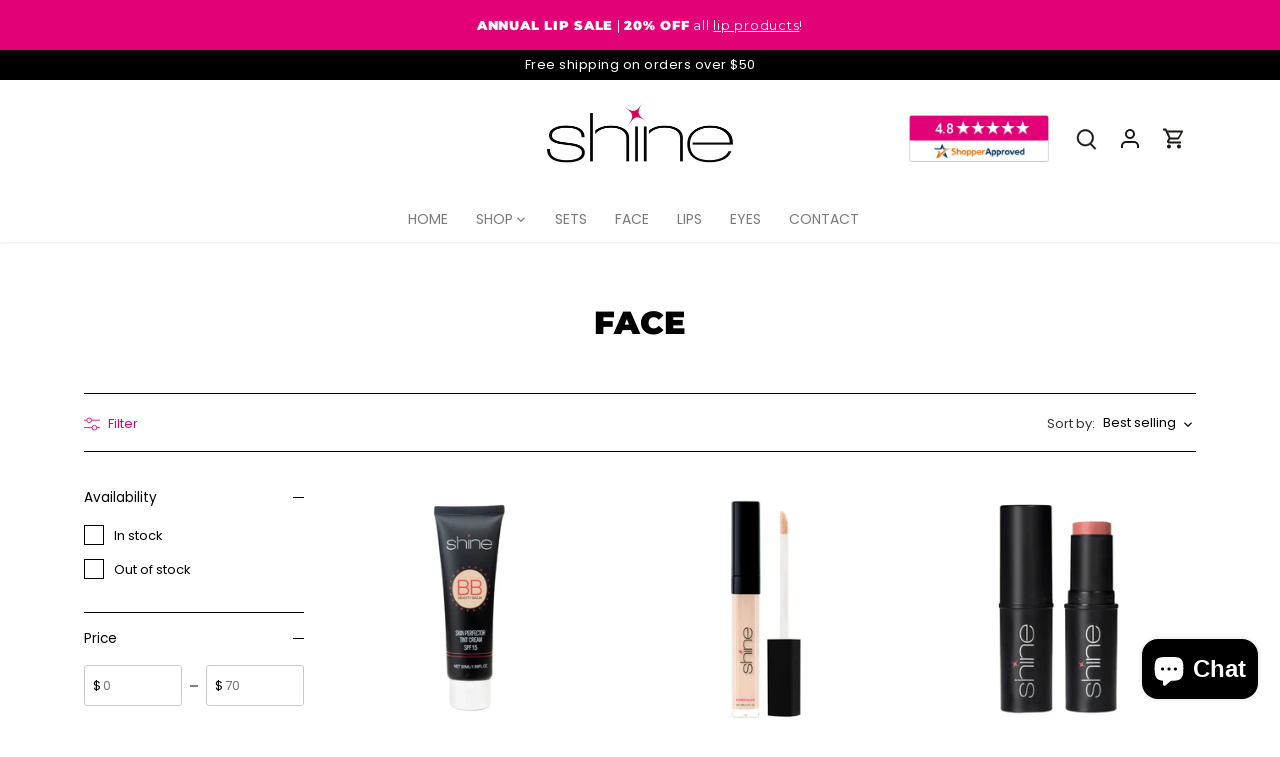

--- FILE ---
content_type: text/html; charset=utf-8
request_url: https://shinecosmetics.com/collections/face
body_size: 61466
content:















<!doctype html>
<html class="no-js" lang="en">
<head>
  <!-- Google Tag Manager -->
<script>(function(w,d,s,l,i){w[l]=w[l]||[];w[l].push({'gtm.start':
new Date().getTime(),event:'gtm.js'});var f=d.getElementsByTagName(s)[0],
j=d.createElement(s),dl=l!='dataLayer'?'&l='+l:'';j.async=true;j.src=
'https://www.googletagmanager.com/gtm.js?id='+i+dl;f.parentNode.insertBefore(j,f);
})(window,document,'script','dataLayer','GTM-TFMRLD5');</script>
<!-- End Google Tag Manager -->
<!-- Google tag (gtag.js) -->
<script async src="https://www.googletagmanager.com/gtag/js?id=AW-866324749"></script>
<script>
  window.dataLayer = window.dataLayer || [];
  function gtag(){dataLayer.push(arguments);}
  gtag('js', new Date());

  gtag('config', 'AW-866324749');
</script>
<!-- EASYGIFT SCRIPT -->

  <script type="text/javascript" src="https://cdn.506.io/eg/script.js?shop=shine-cosmetics-corporate.myshopify.com"></script>

<!-- END EASYGIFT SCRIPT -->
<!-- starapps_core_start -->
<!-- This code is automatically managed by StarApps Studio -->
<!-- Please contact support@starapps.studio for any help -->
<!-- File location: snippets/starapps-core.liquid -->




<script type="application/json" sa-language-info="true" data-no-instant="true">{"current_language":"en", "default_language":"en", "money_format":"${{amount}}"}</script>

    
<script type="text/javascript" src="https://assets-cdn.starapps.studio/apps/vsk/shine-cosmetics-corporate/script-39475-1652996693.js?shop=shine-cosmetics-corporate.myshopify.com" async></script>


<!-- VSK_PRE_APP_HIDE_CODE -->

<!-- VSK_PRE_APP_HIDE_CODE_END -->
    
<!-- starapps_core_end -->

  <!-- Canopy 4.2.1 -->

  <link rel="preload" href="//shinecosmetics.com/cdn/shop/t/134/assets/styles.css?v=63708369108654021251764098882" as="style">
  <meta charset="utf-8" />
<meta name="viewport" content="width=device-width,initial-scale=1.0" />
<meta http-equiv="X-UA-Compatible" content="IE=edge">

<link rel="preconnect" href="https://cdn.shopify.com" crossorigin>
<link rel="preconnect" href="https://fonts.shopify.com" crossorigin>
<link rel="preconnect" href="https://monorail-edge.shopifysvc.com"><link rel="preload" as="font" href="//shinecosmetics.com/cdn/fonts/poppins/poppins_n4.0ba78fa5af9b0e1a374041b3ceaadf0a43b41362.woff2" type="font/woff2" crossorigin><link rel="preload" as="font" href="//shinecosmetics.com/cdn/fonts/poppins/poppins_n7.56758dcf284489feb014a026f3727f2f20a54626.woff2" type="font/woff2" crossorigin><link rel="preload" as="font" href="//shinecosmetics.com/cdn/fonts/poppins/poppins_i4.846ad1e22474f856bd6b81ba4585a60799a9f5d2.woff2" type="font/woff2" crossorigin><link rel="preload" as="font" href="//shinecosmetics.com/cdn/fonts/poppins/poppins_i7.42fd71da11e9d101e1e6c7932199f925f9eea42d.woff2" type="font/woff2" crossorigin><link rel="preload" as="font" href="//shinecosmetics.com/cdn/fonts/poppins/poppins_n4.0ba78fa5af9b0e1a374041b3ceaadf0a43b41362.woff2" type="font/woff2" crossorigin><link rel="preload" as="font" href="//shinecosmetics.com/cdn/fonts/montserrat/montserrat_n9.680ded1be351aa3bf3b3650ac5f6df485af8a07c.woff2" type="font/woff2" crossorigin><link rel="preload" as="font" href="//shinecosmetics.com/cdn/fonts/poppins/poppins_n4.0ba78fa5af9b0e1a374041b3ceaadf0a43b41362.woff2" type="font/woff2" crossorigin><link rel="preload" href="//shinecosmetics.com/cdn/shop/t/134/assets/vendor.min.js?v=109634595573403464951764098882" as="script">
<link rel="preload" href="//shinecosmetics.com/cdn/shop/t/134/assets/theme.js?v=51741169011406963741764098882" as="script"><link rel="canonical" href="https://shinecosmetics.com/collections/face" /><link rel="shortcut icon" href="//shinecosmetics.com/cdn/shop/files/Shine-Favicon-01_fcaf17b5-dee3-458d-8a2f-d05c39b5d3c4.png?v=1613506096" type="image/png" />

  <meta name="theme-color" content="#e20177">

  <title>
    Face &ndash; Shine Cosmetics
  </title>

  <meta property="og:site_name" content="Shine Cosmetics">
<meta property="og:url" content="https://shinecosmetics.com/collections/face">
<meta property="og:title" content="Face">
<meta property="og:type" content="product.group">
<meta property="og:description" content="Determined to be the positive voice in beauty, Shine Cosmetics offers high quality makeup at affordable prices for the everyday woman. We believe you are beautiful, you need to believe it, too. Shine Cosmetics offers products that are hypoallergenic, paraben-free, and gluten-free. Products are Leaping Bunny Approved."><meta property="og:image" content="http://shinecosmetics.com/cdn/shop/files/Shine_Logo-2019-02-02_1200x1200.png?v=1652222371">
  <meta property="og:image:secure_url" content="https://shinecosmetics.com/cdn/shop/files/Shine_Logo-2019-02-02_1200x1200.png?v=1652222371">
  <meta property="og:image:width" content="1200">
  <meta property="og:image:height" content="628"><meta name="twitter:card" content="summary_large_image">
<meta name="twitter:title" content="Face">
<meta name="twitter:description" content="Determined to be the positive voice in beauty, Shine Cosmetics offers high quality makeup at affordable prices for the everyday woman. We believe you are beautiful, you need to believe it, too. Shine Cosmetics offers products that are hypoallergenic, paraben-free, and gluten-free. Products are Leaping Bunny Approved.">


  <link href="//shinecosmetics.com/cdn/shop/t/134/assets/styles.css?v=63708369108654021251764098882" rel="stylesheet" type="text/css" media="all" />

  <script>
    document.documentElement.className = document.documentElement.className.replace('no-js', 'js');
    window.theme = window.theme || {};
    
    theme.money_format_with_code_preference = "${{amount}}";
    
    theme.money_format = "${{amount}}";
    theme.customerIsLoggedIn = false;

    
      theme.shippingCalcMoneyFormat = "${{amount}}";
    

    theme.strings = {
      previous: "Previous",
      next: "Next",
      close: "Close",
      addressError: "Error looking up that address",
      addressNoResults: "No results for that address",
      addressQueryLimit: "You have exceeded the Google API usage limit. Consider upgrading to a \u003ca href=\"https:\/\/developers.google.com\/maps\/premium\/usage-limits\"\u003ePremium Plan\u003c\/a\u003e.",
      authError: "There was a problem authenticating your Google Maps API Key.",
      shippingCalcSubmitButton: "Calculate shipping",
      shippingCalcSubmitButtonDisabled: "Calculating...",
      infiniteScrollCollectionLoading: "Loading more items...",
      infiniteScrollCollectionFinishedMsg : "No more items",
      infiniteScrollBlogLoading: "Loading more articles...",
      infiniteScrollBlogFinishedMsg : "No more articles",
      blogsShowTags: "Show tags",
      priceNonExistent: "Unavailable",
      buttonDefault: "Add to cart",
      buttonNoStock: "Out of stock",
      buttonNoVariant: "Unavailable",
      unitPriceSeparator: " \/ ",
      onlyXLeft: "[[ quantity ]] in stock",
      productAddingToCart: "Adding",
      productAddedToCart: "Added",
      quickbuyAdded: "Added to cart",
      cartSummary: "View cart",
      cartContinue: "Continue shopping",
      colorBoxPrevious: "Previous",
      colorBoxNext: "Next",
      colorBoxClose: "Close",
      imageSlider: "Image slider",
      confirmEmptyCart: "Are you sure you want to empty your cart?",
      inYourCart: "In your cart",
      removeFromCart: "Remove from cart",
      clearAll: "Clear all",
      layout_live_search_see_all: "See all results",
      general_quick_search_pages: "Pages",
      general_quick_search_no_results: "Sorry, we couldn\u0026#39;t find any results",
      products_labels_sold_out: "Sold Out",
      products_labels_sale: "Sale",
      maximumQuantity: "You can only have [quantity] in your cart",
      fullDetails: "Full details",
      cartConfirmRemove: "Are you sure you want to remove this item?"
    };

    theme.routes = {
      root_url: '/',
      account_url: '/account',
      account_login_url: 'https://shinecosmetics.com/customer_authentication/redirect?locale=en&region_country=US',
      account_logout_url: '/account/logout',
      account_recover_url: '/account/recover',
      account_register_url: 'https://shopify.com/25043330/account?locale=en',
      account_addresses_url: '/account/addresses',
      collections_url: '/collections',
      all_products_collection_url: '/collections/all',
      search_url: '/search',
      cart_url: '/cart',
      cart_add_url: '/cart/add',
      cart_change_url: '/cart/change',
      cart_clear_url: '/cart/clear'
    };

    theme.scripts = {
      masonry: "\/\/shinecosmetics.com\/cdn\/shop\/t\/134\/assets\/masonry.v3.2.2.min.js?v=70136629540791627221764098882",
      jqueryInfiniteScroll: "\/\/shinecosmetics.com\/cdn\/shop\/t\/134\/assets\/jquery.infinitescroll.2.1.0.min.js?v=162864979201917639991764098882",
      underscore: "\/\/cdnjs.cloudflare.com\/ajax\/libs\/underscore.js\/1.6.0\/underscore-min.js",
      shopifyCommon: "\/\/shinecosmetics.com\/cdn\/shopifycloud\/storefront\/assets\/themes_support\/shopify_common-5f594365.js",
      jqueryCart: "\/\/shinecosmetics.com\/cdn\/shop\/t\/134\/assets\/shipping-calculator.v1.0.min.js?v=20682063813605048711764098882"
    };

    theme.settings = {
      cartType: "drawer-dynamic",
      openCartDrawerOnMob: false,
      quickBuyType: "in-page",
      superscriptDecimals: false,
      currencyCodeEnabled: false
    }
  </script><style data-shopify>
[data-value="Charity - shimmery rose gold"] { --swatch-background-color: #d06f68;}[data-value="Adore - fair neutral undertone"] { --swatch-background-color: #fadcc9;}[data-value="Warrior - medium neutral undertone"] { --swatch-background-color: #dfa47d;}[data-value="Zest - dark neutral undertone"] { --swatch-background-color: #996652;}[data-value="Awaken - EST SHIP DATE 07/01/2023"] { --swatch-background-color: #e3b794}[data-value="Cafe Brown"] { --swatch-background-color: #6b4532;}[data-value="Bone"] { --swatch-background-color: #ebe8e0; }[data-value="Pale Pink"] { --swatch-background-color: #e4cfcc;}[data-value="1 pack"] { --swatch-background-color:#9e9b9b}[data-value="2 pack"] { --swatch-background-color:#9e9b9b}[data-value="Acceptance"] { --swatch-background-color:#5a291b}[data-value="Admired"] { --swatch-background-color:#d0434c}[data-value="Admired - medium pink shimmer"] { --swatch-background-color:#d0434c}[data-value="Admired - rosy pink shimmer"] { --swatch-background-color: #d0434c}[data-value="Adored"] { --swatch-background-color:#bb7c6a}[data-value="Alight"] { --swatch-background-color:#efccac}[data-value="Alight - fair peach undertone"] { --swatch-background-color: #efccac}[data-value="Ambition"] { --swatch-background-color:#47444a}[data-value="Arise"] { --swatch-background-color:#f5dbc4}[data-value="Awaken"] { --swatch-background-color:#e3b794}[data-value="Awesome"] { --swatch-background-color:#d82977}[data-value="Awesome - iridescent hot pink"] { --swatch-background-color:#d82977}[data-value="Be Captivating"] { --swatch-background-color:#8298a0}[data-value="Be Cheerful"] { --swatch-background-color:#a84c40}[data-value="Be Fortunate"] { --swatch-background-color:#46614f}[data-value="Be Humble"] { --swatch-background-color:#806252}[data-value="Be True"] { --swatch-background-color:#c48d86}[data-value="Belle"] { --swatch-background-color:#b25e57}[data-value="Beloved"] { --swatch-background-color:#9a3d50}[data-value="Best"] { --swatch-background-color:#8e494e}[data-value="Black"] { --swatch-background-color:#000000}[data-value="Blessed"] { --swatch-background-color:#7b545d}[data-value="Blessed - light plum"] { --swatch-background-color:#7b545d}[data-value="Bloom - rosy pink"] { --swatch-background-color:#cf4c5e}[data-value="Bloom - pink rose"] { --swatch-background-color:#cf4c5e}[data-value="Bold - opaque red"] { --swatch-background-color:#c01f2e}[data-value="Bold CLOSEOUT - opaque red"] { --swatch-background-color:#c01f2e}[data-value="Brave"] { --swatch-background-color:#d0865f}[data-value="Brave - light matte"] { --swatch-background-color:#d0865f}[data-value="Brilliant"] { --swatch-background-color:#e1c1b0}[data-value="Brilliant - light/medium pink undertone"] { --swatch-background-color:#e1c1b0}[data-value="Cherished"] { --swatch-background-color:#dc6b58}[data-value="Clarity"] { --swatch-background-color:#ebf0f0}[data-value="Clarity - clear sparkle"] { --swatch-background-color:#ebf0f0}[data-value="Constant"] { --swatch-background-color:#f7948a}[data-value="Content"] { --swatch-background-color:#c26850}[data-value="Courage"] { --swatch-background-color:#ec9b7e}[data-value="Cultivate"] { --swatch-background-color:#f18c87}[data-value="Cultivate - muted coral pink"] { --swatch-background-color:#f18c87}[data-value="Curious"] { --swatch-background-color:#ed2b5f}[data-value="Daring"] { --swatch-background-color:#a21c3d}[data-value="Darling - pale peachy-pink"] { --swatch-background-color:#f7a994}[data-value="Darling - peachy-pink sheen"] { --swatch-background-color:#f7a994}[data-value="Dedicated"] { --swatch-background-color:#e98788}[data-value="Dedicated - soft opaque pink"] { --swatch-background-color:#e98788}[data-value="Delightful"] { --swatch-background-color:#e69b81}[data-value="Dependable"] { --swatch-background-color:#be7c86}[data-value="Determined"] { --swatch-background-color:#603932}[data-value="Devoted"] { --swatch-background-color:#c20e33}[data-value="Devout"] { --swatch-background-color:#b6202d}[data-value="Divine"] { --swatch-background-color:#694b49}[data-value="Dreams"] { --swatch-background-color:#cc6053}[data-value="Driven"] { --swatch-background-color:#7f0f46}[data-value="Empowered"] { --swatch-background-color:#d2a27e}[data-value="Enchant"] { --swatch-background-color:#030303}[data-value="Engaging"] { --swatch-background-color:#56372e}[data-value="Enough"] { --swatch-background-color:#d38476}[data-value="Eternity"] { --swatch-background-color:#df7e6e}[data-value="Ethereal"] { --swatch-background-color:#f1f2f0}[data-value="Fabulous"] { --swatch-background-color:#851023}[data-value="Fearless"] { --swatch-background-color:#dc8c68}[data-value="Fierce"] { --swatch-background-color:#ba6f52}[data-value="Fierce - two-tone shimmer"] { --swatch-background-color:#ba6f52}[data-value="Focus"] { --swatch-background-color:#1d1c22}[data-value="Fortify"] { --swatch-background-color:#a68168}[data-value="Fortify - blonde/light brown"] { --swatch-background-color: #a68168;}[data-value="Fortunate"] { --swatch-background-color:#ad1524}[data-value="Gem"] { --swatch-background-color:#c01e6c}[data-value="Genuine"] { --swatch-background-color:#e54c63}[data-value="Goals"] { --swatch-background-color:#d07d76}[data-value="Goals - light pink nude"] { --swatch-background-color:#d07d76}[data-value="Good Life"] { --swatch-background-color:#e77070}[data-value="Good Life - opaque medium rose"] { --swatch-background-color:#e77070}[data-value="Grace"] { --swatch-background-color:#b88174}[data-value="Gray"] { --swatch-background-color:#9e9b9b}[data-value="Grit"] { --swatch-background-color:#773e30}[data-value="Grit - deep bronze nude"] { --swatch-background-color:#773e30}[data-value="Grounded"] { --swatch-background-color:#ba9286}[data-value="Grounded - neutral nude"] { --swatch-background-color:#ba9286}[data-value="Grounded - neutral nude *BACK IN STOCK*"] { --swatch-background-color: #ba9286}[data-value="Hero"] { --swatch-background-color:#ebb2a5}[data-value="Hero - pearlescent pale pink"] { --swatch-background-color:#ebb2a5}[data-value="Honesty"] { --swatch-background-color:#bc6f5f}[data-value="Honey - shimmery pale gold"] { --swatch-background-color:#ebbd97}[data-value="Honey"] { --swatch-background-color:#ebbd97}[data-value="Honor"] { --swatch-background-color:#7d4248}[data-value="Independent - silky dusty rose"] { --swatch-background-color:#be716d}[data-value="Happy - candy apple red"] { --swatch-background-color:#c60428}[data-value="Harmony - cherry blossom pink"] { --swatch-background-color:#ec949c}[data-value="Splendid - strawberry pink"] { --swatch-background-color: #d13e5e}[data-value="Independent"] { --swatch-background-color:#be716d}[data-value="Happy"] { --swatch-background-color:#c60428}[data-value="Harmony"] { --swatch-background-color:#ec949c}[data-value="Splendid"] { --swatch-background-color: #d13e5e}[data-value="Indestructible"] { --swatch-background-color:#d0926b}[data-value="Integrity"] { --swatch-background-color:#a37e6c}[data-value="Integrity - light or blonde hair"] { --swatch-background-color: #a37e6c}[data-value="Intent"] { --swatch-background-color:#902039}[data-value="Intuitive"] { --swatch-background-color:#9c7070}[data-value="Invested - peachy nude"] { --swatch-background-color:#e69785}[data-value="Invested CLOSEOUT - peachy nude"] { --swatch-background-color:#e69785}[data-value="Invincible"] { --swatch-background-color:#e8866b}[data-value="Light/Medium"] { --swatch-background-color:#d2a27e}[data-value="Limitless"] { --swatch-background-color:#664536}[data-value="Limitless - medium brown/auburn/red hair"] { --swatch-background-color:#664536}[data-value="Lively - hot pink shimmer"] { --swatch-background-color:#ee2551}[data-value="Lively CLOSEOUT - hot pink shimmer"] { --swatch-background-color:#ee2551}[data-value="Lovely"] { --swatch-background-color:#aa6a7a}[data-value="Loyal"] { --swatch-background-color:#b97f7e}[data-value="Marvel"] { --swatch-background-color:#883b4d}[data-value="Medium"] { --swatch-background-color:#d0926b}[data-value="Medium/Dark"] { --swatch-background-color:#a36246}[data-value="Miracle"] { --swatch-background-color:#cb7a98}[data-value="Noble"] { --swatch-background-color:#502c50}[data-value="Nurture"] { --swatch-background-color:#f4716e}[data-value="Peace"] { --swatch-background-color:#2e3e4b}[data-value="Pink"] { --swatch-background-color:#ff4599}[data-value="Poetic"] { --swatch-background-color:#a47d74}[data-value="Power"] { --swatch-background-color:#b96a44}[data-value="Power - dark matte"] { --swatch-background-color:#b96a44}[data-value="Precious"] { --swatch-background-color:#b76f6b}[data-value="Precious - true mauve"] { --swatch-background-color:#b76f6b}[data-value="Radiant"] { --swatch-background-color:#f0cd99}[data-value="Radiant - light/medium yellow undertone"] { --swatch-background-color:#f0cd99}[data-value="Refine"] { --swatch-background-color:#594542}[data-value="Refine - medium dark/dark hair"] { --swatch-background-color:#594542}[data-value="Reign"] { --swatch-background-color:#923e60}[data-value="Reign - fuchsia pink/purple"] { --swatch-background-color:#923e60}[data-value="Reliable"] { --swatch-background-color:#c88b8c}[data-value="Remarkable"] { --swatch-background-color:#5c1d64}[data-value="Resilient"] { --swatch-background-color:#c83e7b}[data-value="Respect"] { --swatch-background-color:#c47d53}[data-value="Results"] { --swatch-background-color:#000000}[data-value="Reverie"] { --swatch-background-color:#b36d5d}[data-value="Riveting"] { --swatch-background-color:#974f34}[data-value="Royal - berry wine"] { --swatch-background-color:#68102f}[data-value="Royal CLOSEOUT - berry wine"] { --swatch-background-color:#68102f}[data-value="Sassy - red shimmer"] { --swatch-background-color:#db2645}[data-value="Sassy CLOSEOUT - red shimmer"] { --swatch-background-color:#db2645}[data-value="Serendipity"] { --swatch-background-color:#bc5f63}[data-value="Spirited"] { --swatch-background-color:#f27269}[data-value="Spirited - coral shimmer"] { --swatch-background-color:#f27269}[data-value="Steady - metallic neutral"] { --swatch-background-color:#ab756b}[data-value="Strength"] { --swatch-background-color:#572737}[data-value="Strive"] { --swatch-background-color:#e39754}[data-value="Strive - gold shimmer"] { --swatch-background-color:#e39754}[data-value="Thrive"] { --swatch-background-color:#895f49}[data-value="Thrive - medium brown/auburn/red"] { --swatch-background-color:#895f49}[data-value="Timeless"] { --swatch-background-color:#a36067}[data-value="Truth"] { --swatch-background-color:#714d35}[data-value="Unicorn"] { --swatch-background-color:#f0e7ea}[data-value="Unicorn - iridescent crystal"] { --swatch-background-color:#f0e7ea}[data-value="Unstoppable"] { --swatch-background-color:#a36246}[data-value="Valiant"] { --swatch-background-color:#945a3f}[data-value="Valued"] { --swatch-background-color:#8b5e5b}[data-value="Vibrant"] { --swatch-background-color:#dbb089}[data-value="Vibrant - light/medium neutral undertone"] { --swatch-background-color:#dbb089}[data-value="Virtue"] { --swatch-background-color:#624d42}[data-value="Virtue - medium dark to dark"] { --swatch-background-color:#624d42}[data-value="Witty"] { --swatch-background-color:#ff6338}[data-value="Wonder"] { --swatch-background-color:#bd91b9}[data-value="Wonder - light lavender"] { --swatch-background-color:#bd91b9}[data-value="Worth"] { --swatch-background-color:#6d583d}[data-value="Miracle - sheer lilac pink"] { --swatch-background-color: #cb7a98}[data-value="Serendipity - coral rose"] { --swatch-background-color: #bc5f63}[data-value="Grace - neutral nude"] { --swatch-background-color: #b88174}[data-value="Belle - warm rosy pink"] { --swatch-background-color: #b25e57}[data-value="Poetic - creamy light mocha"] { --swatch-background-color: #a47d74}[data-value="Gem - fuchsia pink"] { --swatch-background-color: #c01e6c}[data-value="Marvel - berry wine"] { --swatch-background-color: #883b4d}[data-value="Devout - classic red"] { --swatch-background-color: #b6202d}[data-value="Reverie - matte terracotta"] { --swatch-background-color: #b36d5d}[data-value="Genuine - watermelon pink"] { --swatch-background-color:#e54c63}[data-value="Timeless - rosy mauve"] { --swatch-background-color:#a36067}[data-value="Devoted - classic red"] { --swatch-background-color:#c20e33}[data-value="Dependable - ballet pink"] { --swatch-background-color:#be7c86}[data-value="Reliable - dusty rose"] { --swatch-background-color:#c88b8c}[data-value="Honor - berry wine"] { --swatch-background-color:#7d4248}[data-value="Resilient - pink orchid"] { --swatch-background-color:#c83e7b}[data-value="Beloved - warm berry"] { --swatch-background-color:#9a3d50}[data-value="Divine - berry wine"] { --swatch-background-color:#833e59}[data-value="Trust - cool mauve"] { --swatch-background-color:#a55768}[data-value="Determined - raisin brown"] { --swatch-background-color:#603932}[data-value="Best - dusty rose"] { --swatch-background-color:#8e494e}[data-value="Fabulous - classic deep red"] { --swatch-background-color:#851023}[data-value="Intuitive - cool neutral nude"] { --swatch-background-color:#9c7070}[data-value="Lovely - shimmery rose"] { --swatch-background-color:#aa6a7a}[data-value="Loyal - ballet pink"] { --swatch-background-color:#b97f7e}[data-value="Valued - deep taupe"] { --swatch-background-color:#8b5e5b}[data-value="Focus - classic black"] { --swatch-background-color:#1d1c22 }[data-value="Worth - bronzed olive"] { --swatch-background-color:#6d583d}[data-value="Passion - shimmery rose gold"] { --swatch-background-color:#cb8170}[data-value="Passion"] { --swatch-background-color:#cb8170}[data-value="Engaging - chocolate brown"] { --swatch-background-color:#56372e}[data-value="Riveting - copper metallic brown"] { --swatch-background-color:#974f34}[data-value="Ambition - silky charcoal"] { --swatch-background-color:#47444a}[data-value="Ethereal - creamy white"] { --swatch-background-color:#f1f2f0}[data-value="Be Bright"] { --swatch-background-color: #eec5a9}[data-value="Sugar - frosty bubblegum pink"] { --swatch-background-color: #fda0b4;}[data-value="Charm - velvety coral"] { --swatch-background-color: #e4666d;}[data-value="Charm"] { --swatch-background-color: #e4666d;}[data-value="Purpose - cranberry red"] { --swatch-background-color: #8d1b29;}[data-value="Jewel - sheer glistening garnet"] { --swatch-background-color: #7a4141;}[data-value="Spicy - shimmery spiced cider"] { --swatch-background-color: #c45f47;}[data-value="Clever - silky cool taupe"] { --swatch-background-color: #aa8b83;}[data-value="Stellar"] { --swatch-background-color: #e6dade;}[data-value="Elevate"] { --swatch-background-color: #a88777;}[data-value="Strength"] { --swatch-background-color: #955b32;}[data-value="Uplift"] { --swatch-background-color: #816961;}[data-value="Strength - ship date approximately 1/9/23"] { --swatch-background-color: #955b32;}[data-value="Admired - medium pink shimmer (EST ship date 03/15/23)"] { --swatch-background-color: #d0434c;}[data-value="Results - black"] { --swatch-background-color: #000;}[data-value="Validate - brown"] { --swatch-background-color: #5a352c;}[data-value="Driven - cranberry red"] { --swatch-background-color: #7f0f46;}[data-value="Poised - clear"] { --swatch-background-color: #e5e5e5;}[data-value="Present - warm neutral nude"] { --swatch-background-color: #b36d5d;}</style>
<!-- starapps_scripts_start -->
<!-- This code is automatically managed by StarApps Studio -->
<!-- Please contact support@starapps.studio for any help -->

<script type="text/javascript" src="https://bcdn.starapps.studio/apps/via/shine-cosmetics-corporate/script-1652996222.js?shop=shine-cosmetics-corporate.myshopify.com" async></script>
<!-- starapps_scripts_end -->

  <script>window.performance && window.performance.mark && window.performance.mark('shopify.content_for_header.start');</script><meta name="google-site-verification" content="oMRrmEW13QLAi6lzUg5ygjcoIdmtP0CIYdn9QgixGls">
<meta id="shopify-digital-wallet" name="shopify-digital-wallet" content="/25043330/digital_wallets/dialog">
<meta name="shopify-checkout-api-token" content="87202bc92f898f608dda783af9bda75b">
<meta id="in-context-paypal-metadata" data-shop-id="25043330" data-venmo-supported="false" data-environment="production" data-locale="en_US" data-paypal-v4="true" data-currency="USD">
<link rel="alternate" type="application/atom+xml" title="Feed" href="/collections/face.atom" />
<link rel="alternate" type="application/json+oembed" href="https://shinecosmetics.com/collections/face.oembed">
<script async="async" src="/checkouts/internal/preloads.js?locale=en-US"></script>
<link rel="preconnect" href="https://shop.app" crossorigin="anonymous">
<script async="async" src="https://shop.app/checkouts/internal/preloads.js?locale=en-US&shop_id=25043330" crossorigin="anonymous"></script>
<script id="apple-pay-shop-capabilities" type="application/json">{"shopId":25043330,"countryCode":"US","currencyCode":"USD","merchantCapabilities":["supports3DS"],"merchantId":"gid:\/\/shopify\/Shop\/25043330","merchantName":"Shine Cosmetics","requiredBillingContactFields":["postalAddress","email","phone"],"requiredShippingContactFields":["postalAddress","email","phone"],"shippingType":"shipping","supportedNetworks":["visa","masterCard","amex","discover","elo","jcb"],"total":{"type":"pending","label":"Shine Cosmetics","amount":"1.00"},"shopifyPaymentsEnabled":true,"supportsSubscriptions":true}</script>
<script id="shopify-features" type="application/json">{"accessToken":"87202bc92f898f608dda783af9bda75b","betas":["rich-media-storefront-analytics"],"domain":"shinecosmetics.com","predictiveSearch":true,"shopId":25043330,"locale":"en"}</script>
<script>var Shopify = Shopify || {};
Shopify.shop = "shine-cosmetics-corporate.myshopify.com";
Shopify.locale = "en";
Shopify.currency = {"active":"USD","rate":"1.0"};
Shopify.country = "US";
Shopify.theme = {"name":"Sets Release","id":167490453540,"schema_name":"Canopy","schema_version":"4.2.1","theme_store_id":732,"role":"main"};
Shopify.theme.handle = "null";
Shopify.theme.style = {"id":null,"handle":null};
Shopify.cdnHost = "shinecosmetics.com/cdn";
Shopify.routes = Shopify.routes || {};
Shopify.routes.root = "/";</script>
<script type="module">!function(o){(o.Shopify=o.Shopify||{}).modules=!0}(window);</script>
<script>!function(o){function n(){var o=[];function n(){o.push(Array.prototype.slice.apply(arguments))}return n.q=o,n}var t=o.Shopify=o.Shopify||{};t.loadFeatures=n(),t.autoloadFeatures=n()}(window);</script>
<script>
  window.ShopifyPay = window.ShopifyPay || {};
  window.ShopifyPay.apiHost = "shop.app\/pay";
  window.ShopifyPay.redirectState = null;
</script>
<script id="shop-js-analytics" type="application/json">{"pageType":"collection"}</script>
<script defer="defer" async type="module" src="//shinecosmetics.com/cdn/shopifycloud/shop-js/modules/v2/client.init-shop-cart-sync_BN7fPSNr.en.esm.js"></script>
<script defer="defer" async type="module" src="//shinecosmetics.com/cdn/shopifycloud/shop-js/modules/v2/chunk.common_Cbph3Kss.esm.js"></script>
<script defer="defer" async type="module" src="//shinecosmetics.com/cdn/shopifycloud/shop-js/modules/v2/chunk.modal_DKumMAJ1.esm.js"></script>
<script type="module">
  await import("//shinecosmetics.com/cdn/shopifycloud/shop-js/modules/v2/client.init-shop-cart-sync_BN7fPSNr.en.esm.js");
await import("//shinecosmetics.com/cdn/shopifycloud/shop-js/modules/v2/chunk.common_Cbph3Kss.esm.js");
await import("//shinecosmetics.com/cdn/shopifycloud/shop-js/modules/v2/chunk.modal_DKumMAJ1.esm.js");

  window.Shopify.SignInWithShop?.initShopCartSync?.({"fedCMEnabled":true,"windoidEnabled":true});

</script>
<script>
  window.Shopify = window.Shopify || {};
  if (!window.Shopify.featureAssets) window.Shopify.featureAssets = {};
  window.Shopify.featureAssets['shop-js'] = {"shop-cart-sync":["modules/v2/client.shop-cart-sync_CJVUk8Jm.en.esm.js","modules/v2/chunk.common_Cbph3Kss.esm.js","modules/v2/chunk.modal_DKumMAJ1.esm.js"],"init-fed-cm":["modules/v2/client.init-fed-cm_7Fvt41F4.en.esm.js","modules/v2/chunk.common_Cbph3Kss.esm.js","modules/v2/chunk.modal_DKumMAJ1.esm.js"],"init-shop-email-lookup-coordinator":["modules/v2/client.init-shop-email-lookup-coordinator_Cc088_bR.en.esm.js","modules/v2/chunk.common_Cbph3Kss.esm.js","modules/v2/chunk.modal_DKumMAJ1.esm.js"],"init-windoid":["modules/v2/client.init-windoid_hPopwJRj.en.esm.js","modules/v2/chunk.common_Cbph3Kss.esm.js","modules/v2/chunk.modal_DKumMAJ1.esm.js"],"shop-button":["modules/v2/client.shop-button_B0jaPSNF.en.esm.js","modules/v2/chunk.common_Cbph3Kss.esm.js","modules/v2/chunk.modal_DKumMAJ1.esm.js"],"shop-cash-offers":["modules/v2/client.shop-cash-offers_DPIskqss.en.esm.js","modules/v2/chunk.common_Cbph3Kss.esm.js","modules/v2/chunk.modal_DKumMAJ1.esm.js"],"shop-toast-manager":["modules/v2/client.shop-toast-manager_CK7RT69O.en.esm.js","modules/v2/chunk.common_Cbph3Kss.esm.js","modules/v2/chunk.modal_DKumMAJ1.esm.js"],"init-shop-cart-sync":["modules/v2/client.init-shop-cart-sync_BN7fPSNr.en.esm.js","modules/v2/chunk.common_Cbph3Kss.esm.js","modules/v2/chunk.modal_DKumMAJ1.esm.js"],"init-customer-accounts-sign-up":["modules/v2/client.init-customer-accounts-sign-up_CfPf4CXf.en.esm.js","modules/v2/client.shop-login-button_DeIztwXF.en.esm.js","modules/v2/chunk.common_Cbph3Kss.esm.js","modules/v2/chunk.modal_DKumMAJ1.esm.js"],"pay-button":["modules/v2/client.pay-button_CgIwFSYN.en.esm.js","modules/v2/chunk.common_Cbph3Kss.esm.js","modules/v2/chunk.modal_DKumMAJ1.esm.js"],"init-customer-accounts":["modules/v2/client.init-customer-accounts_DQ3x16JI.en.esm.js","modules/v2/client.shop-login-button_DeIztwXF.en.esm.js","modules/v2/chunk.common_Cbph3Kss.esm.js","modules/v2/chunk.modal_DKumMAJ1.esm.js"],"avatar":["modules/v2/client.avatar_BTnouDA3.en.esm.js"],"init-shop-for-new-customer-accounts":["modules/v2/client.init-shop-for-new-customer-accounts_CsZy_esa.en.esm.js","modules/v2/client.shop-login-button_DeIztwXF.en.esm.js","modules/v2/chunk.common_Cbph3Kss.esm.js","modules/v2/chunk.modal_DKumMAJ1.esm.js"],"shop-follow-button":["modules/v2/client.shop-follow-button_BRMJjgGd.en.esm.js","modules/v2/chunk.common_Cbph3Kss.esm.js","modules/v2/chunk.modal_DKumMAJ1.esm.js"],"checkout-modal":["modules/v2/client.checkout-modal_B9Drz_yf.en.esm.js","modules/v2/chunk.common_Cbph3Kss.esm.js","modules/v2/chunk.modal_DKumMAJ1.esm.js"],"shop-login-button":["modules/v2/client.shop-login-button_DeIztwXF.en.esm.js","modules/v2/chunk.common_Cbph3Kss.esm.js","modules/v2/chunk.modal_DKumMAJ1.esm.js"],"lead-capture":["modules/v2/client.lead-capture_DXYzFM3R.en.esm.js","modules/v2/chunk.common_Cbph3Kss.esm.js","modules/v2/chunk.modal_DKumMAJ1.esm.js"],"shop-login":["modules/v2/client.shop-login_CA5pJqmO.en.esm.js","modules/v2/chunk.common_Cbph3Kss.esm.js","modules/v2/chunk.modal_DKumMAJ1.esm.js"],"payment-terms":["modules/v2/client.payment-terms_BxzfvcZJ.en.esm.js","modules/v2/chunk.common_Cbph3Kss.esm.js","modules/v2/chunk.modal_DKumMAJ1.esm.js"]};
</script>
<script>(function() {
  var isLoaded = false;
  function asyncLoad() {
    if (isLoaded) return;
    isLoaded = true;
    var urls = ["https:\/\/upsells.boldapps.net\/v2_ui\/js\/upsell.js?shop=shine-cosmetics-corporate.myshopify.com","https:\/\/upsells.boldapps.net\/v2_ui\/js\/UpsellTracker.js?shop=shine-cosmetics-corporate.myshopify.com","https:\/\/call.chatra.io\/shopify?chatraId=TZtpemHNGP6XrPGmd\u0026shop=shine-cosmetics-corporate.myshopify.com","https:\/\/static.rechargecdn.com\/assets\/js\/widget.min.js?shop=shine-cosmetics-corporate.myshopify.com","https:\/\/cdn.506.io\/eg\/script.js?shop=shine-cosmetics-corporate.myshopify.com","https:\/\/rio.pwztag.com\/rio.js?shop=shine-cosmetics-corporate.myshopify.com","https:\/\/id-shop.govx.com\/app\/shine-cosmetics-corporate.myshopify.com\/govx.js?shop=shine-cosmetics-corporate.myshopify.com","https:\/\/s3.amazonaws.com\/pixelpop\/usercontent\/scripts\/29598ab2-5533-43c3-9213-c2ebb5ee023b\/pixelpop.js?shop=shine-cosmetics-corporate.myshopify.com","https:\/\/cdn.hextom.com\/js\/quickannouncementbar.js?shop=shine-cosmetics-corporate.myshopify.com","https:\/\/na.shgcdn3.com\/pixel-collector.js?shop=shine-cosmetics-corporate.myshopify.com","https:\/\/sdk.postscript.io\/sdk-script-loader.bundle.js?shopId=85257\u0026shop=shine-cosmetics-corporate.myshopify.com","\/\/backinstock.useamp.com\/widget\/9756_1767153679.js?category=bis\u0026v=6\u0026shop=shine-cosmetics-corporate.myshopify.com"];
    for (var i = 0; i < urls.length; i++) {
      var s = document.createElement('script');
      s.type = 'text/javascript';
      s.async = true;
      s.src = urls[i];
      var x = document.getElementsByTagName('script')[0];
      x.parentNode.insertBefore(s, x);
    }
  };
  if(window.attachEvent) {
    window.attachEvent('onload', asyncLoad);
  } else {
    window.addEventListener('load', asyncLoad, false);
  }
})();</script>
<script id="__st">var __st={"a":25043330,"offset":-25200,"reqid":"fd635975-15f0-48d6-8c94-7f6a52a786b3-1769989636","pageurl":"shinecosmetics.com\/collections\/face","u":"32452228f120","p":"collection","rtyp":"collection","rid":19863994404};</script>
<script>window.ShopifyPaypalV4VisibilityTracking = true;</script>
<script id="captcha-bootstrap">!function(){'use strict';const t='contact',e='account',n='new_comment',o=[[t,t],['blogs',n],['comments',n],[t,'customer']],c=[[e,'customer_login'],[e,'guest_login'],[e,'recover_customer_password'],[e,'create_customer']],r=t=>t.map((([t,e])=>`form[action*='/${t}']:not([data-nocaptcha='true']) input[name='form_type'][value='${e}']`)).join(','),a=t=>()=>t?[...document.querySelectorAll(t)].map((t=>t.form)):[];function s(){const t=[...o],e=r(t);return a(e)}const i='password',u='form_key',d=['recaptcha-v3-token','g-recaptcha-response','h-captcha-response',i],f=()=>{try{return window.sessionStorage}catch{return}},m='__shopify_v',_=t=>t.elements[u];function p(t,e,n=!1){try{const o=window.sessionStorage,c=JSON.parse(o.getItem(e)),{data:r}=function(t){const{data:e,action:n}=t;return t[m]||n?{data:e,action:n}:{data:t,action:n}}(c);for(const[e,n]of Object.entries(r))t.elements[e]&&(t.elements[e].value=n);n&&o.removeItem(e)}catch(o){console.error('form repopulation failed',{error:o})}}const l='form_type',E='cptcha';function T(t){t.dataset[E]=!0}const w=window,h=w.document,L='Shopify',v='ce_forms',y='captcha';let A=!1;((t,e)=>{const n=(g='f06e6c50-85a8-45c8-87d0-21a2b65856fe',I='https://cdn.shopify.com/shopifycloud/storefront-forms-hcaptcha/ce_storefront_forms_captcha_hcaptcha.v1.5.2.iife.js',D={infoText:'Protected by hCaptcha',privacyText:'Privacy',termsText:'Terms'},(t,e,n)=>{const o=w[L][v],c=o.bindForm;if(c)return c(t,g,e,D).then(n);var r;o.q.push([[t,g,e,D],n]),r=I,A||(h.body.append(Object.assign(h.createElement('script'),{id:'captcha-provider',async:!0,src:r})),A=!0)});var g,I,D;w[L]=w[L]||{},w[L][v]=w[L][v]||{},w[L][v].q=[],w[L][y]=w[L][y]||{},w[L][y].protect=function(t,e){n(t,void 0,e),T(t)},Object.freeze(w[L][y]),function(t,e,n,w,h,L){const[v,y,A,g]=function(t,e,n){const i=e?o:[],u=t?c:[],d=[...i,...u],f=r(d),m=r(i),_=r(d.filter((([t,e])=>n.includes(e))));return[a(f),a(m),a(_),s()]}(w,h,L),I=t=>{const e=t.target;return e instanceof HTMLFormElement?e:e&&e.form},D=t=>v().includes(t);t.addEventListener('submit',(t=>{const e=I(t);if(!e)return;const n=D(e)&&!e.dataset.hcaptchaBound&&!e.dataset.recaptchaBound,o=_(e),c=g().includes(e)&&(!o||!o.value);(n||c)&&t.preventDefault(),c&&!n&&(function(t){try{if(!f())return;!function(t){const e=f();if(!e)return;const n=_(t);if(!n)return;const o=n.value;o&&e.removeItem(o)}(t);const e=Array.from(Array(32),(()=>Math.random().toString(36)[2])).join('');!function(t,e){_(t)||t.append(Object.assign(document.createElement('input'),{type:'hidden',name:u})),t.elements[u].value=e}(t,e),function(t,e){const n=f();if(!n)return;const o=[...t.querySelectorAll(`input[type='${i}']`)].map((({name:t})=>t)),c=[...d,...o],r={};for(const[a,s]of new FormData(t).entries())c.includes(a)||(r[a]=s);n.setItem(e,JSON.stringify({[m]:1,action:t.action,data:r}))}(t,e)}catch(e){console.error('failed to persist form',e)}}(e),e.submit())}));const S=(t,e)=>{t&&!t.dataset[E]&&(n(t,e.some((e=>e===t))),T(t))};for(const o of['focusin','change'])t.addEventListener(o,(t=>{const e=I(t);D(e)&&S(e,y())}));const B=e.get('form_key'),M=e.get(l),P=B&&M;t.addEventListener('DOMContentLoaded',(()=>{const t=y();if(P)for(const e of t)e.elements[l].value===M&&p(e,B);[...new Set([...A(),...v().filter((t=>'true'===t.dataset.shopifyCaptcha))])].forEach((e=>S(e,t)))}))}(h,new URLSearchParams(w.location.search),n,t,e,['guest_login'])})(!0,!0)}();</script>
<script integrity="sha256-4kQ18oKyAcykRKYeNunJcIwy7WH5gtpwJnB7kiuLZ1E=" data-source-attribution="shopify.loadfeatures" defer="defer" src="//shinecosmetics.com/cdn/shopifycloud/storefront/assets/storefront/load_feature-a0a9edcb.js" crossorigin="anonymous"></script>
<script crossorigin="anonymous" defer="defer" src="//shinecosmetics.com/cdn/shopifycloud/storefront/assets/shopify_pay/storefront-65b4c6d7.js?v=20250812"></script>
<script data-source-attribution="shopify.dynamic_checkout.dynamic.init">var Shopify=Shopify||{};Shopify.PaymentButton=Shopify.PaymentButton||{isStorefrontPortableWallets:!0,init:function(){window.Shopify.PaymentButton.init=function(){};var t=document.createElement("script");t.src="https://shinecosmetics.com/cdn/shopifycloud/portable-wallets/latest/portable-wallets.en.js",t.type="module",document.head.appendChild(t)}};
</script>
<script data-source-attribution="shopify.dynamic_checkout.buyer_consent">
  function portableWalletsHideBuyerConsent(e){var t=document.getElementById("shopify-buyer-consent"),n=document.getElementById("shopify-subscription-policy-button");t&&n&&(t.classList.add("hidden"),t.setAttribute("aria-hidden","true"),n.removeEventListener("click",e))}function portableWalletsShowBuyerConsent(e){var t=document.getElementById("shopify-buyer-consent"),n=document.getElementById("shopify-subscription-policy-button");t&&n&&(t.classList.remove("hidden"),t.removeAttribute("aria-hidden"),n.addEventListener("click",e))}window.Shopify?.PaymentButton&&(window.Shopify.PaymentButton.hideBuyerConsent=portableWalletsHideBuyerConsent,window.Shopify.PaymentButton.showBuyerConsent=portableWalletsShowBuyerConsent);
</script>
<script data-source-attribution="shopify.dynamic_checkout.cart.bootstrap">document.addEventListener("DOMContentLoaded",(function(){function t(){return document.querySelector("shopify-accelerated-checkout-cart, shopify-accelerated-checkout")}if(t())Shopify.PaymentButton.init();else{new MutationObserver((function(e,n){t()&&(Shopify.PaymentButton.init(),n.disconnect())})).observe(document.body,{childList:!0,subtree:!0})}}));
</script>
<link id="shopify-accelerated-checkout-styles" rel="stylesheet" media="screen" href="https://shinecosmetics.com/cdn/shopifycloud/portable-wallets/latest/accelerated-checkout-backwards-compat.css" crossorigin="anonymous">
<style id="shopify-accelerated-checkout-cart">
        #shopify-buyer-consent {
  margin-top: 1em;
  display: inline-block;
  width: 100%;
}

#shopify-buyer-consent.hidden {
  display: none;
}

#shopify-subscription-policy-button {
  background: none;
  border: none;
  padding: 0;
  text-decoration: underline;
  font-size: inherit;
  cursor: pointer;
}

#shopify-subscription-policy-button::before {
  box-shadow: none;
}

      </style>

<script>window.performance && window.performance.mark && window.performance.mark('shopify.content_for_header.end');</script>
  





  <script type="text/javascript">
    
      window.__shgMoneyFormat = window.__shgMoneyFormat || {"CAD":{"currency":"CAD","currency_symbol":"$","currency_symbol_location":"left","decimal_places":2,"decimal_separator":".","thousands_separator":","},"USD":{"currency":"USD","currency_symbol":"$","currency_symbol_location":"left","decimal_places":2,"decimal_separator":".","thousands_separator":","}};
    
    window.__shgCurrentCurrencyCode = window.__shgCurrentCurrencyCode || {
      currency: "USD",
      currency_symbol: "$",
      decimal_separator: ".",
      thousands_separator: ",",
      decimal_places: 2,
      currency_symbol_location: "left"
    };
  </script>




<script>window.BOLD = window.BOLD || {};
    window.BOLD.common = window.BOLD.common || {};
    window.BOLD.common.Shopify = window.BOLD.common.Shopify || {};
    window.BOLD.common.Shopify.shop = {
      domain: 'shinecosmetics.com',
      permanent_domain: 'shine-cosmetics-corporate.myshopify.com',
      url: 'https://shinecosmetics.com',
      secure_url: 'https://shinecosmetics.com',
      money_format: "${{amount}}",
      currency: "USD"
    };
    window.BOLD.common.Shopify.customer = {
      id: null,
      tags: null,
    };
    window.BOLD.common.Shopify.cart = {"note":null,"attributes":{},"original_total_price":0,"total_price":0,"total_discount":0,"total_weight":0.0,"item_count":0,"items":[],"requires_shipping":false,"currency":"USD","items_subtotal_price":0,"cart_level_discount_applications":[],"checkout_charge_amount":0};
    window.BOLD.common.template = 'collection';window.BOLD.common.Shopify.formatMoney = function(money, format) {
        function n(t, e) {
            return "undefined" == typeof t ? e : t
        }
        function r(t, e, r, i) {
            if (e = n(e, 2),
                r = n(r, ","),
                i = n(i, "."),
            isNaN(t) || null == t)
                return 0;
            t = (t / 100).toFixed(e);
            var o = t.split(".")
                , a = o[0].replace(/(\d)(?=(\d\d\d)+(?!\d))/g, "$1" + r)
                , s = o[1] ? i + o[1] : "";
            return a + s
        }
        "string" == typeof money && (money = money.replace(".", ""));
        var i = ""
            , o = /\{\{\s*(\w+)\s*\}\}/
            , a = format || window.BOLD.common.Shopify.shop.money_format || window.Shopify.money_format || "$ {{ amount }}";
        switch (a.match(o)[1]) {
            case "amount":
                i = r(money, 2, ",", ".");
                break;
            case "amount_no_decimals":
                i = r(money, 0, ",", ".");
                break;
            case "amount_with_comma_separator":
                i = r(money, 2, ".", ",");
                break;
            case "amount_no_decimals_with_comma_separator":
                i = r(money, 0, ".", ",");
                break;
            case "amount_with_space_separator":
                i = r(money, 2, " ", ",");
                break;
            case "amount_no_decimals_with_space_separator":
                i = r(money, 0, " ", ",");
                break;
            case "amount_with_apostrophe_separator":
                i = r(money, 2, "'", ".");
                break;
        }
        return a.replace(o, i);
    };
    window.BOLD.common.Shopify.saveProduct = function (handle, product) {
      if (typeof handle === 'string' && typeof window.BOLD.common.Shopify.products[handle] === 'undefined') {
        if (typeof product === 'number') {
          window.BOLD.common.Shopify.handles[product] = handle;
          product = { id: product };
        }
        window.BOLD.common.Shopify.products[handle] = product;
      }
    };
    window.BOLD.common.Shopify.saveVariant = function (variant_id, variant) {
      if (typeof variant_id === 'number' && typeof window.BOLD.common.Shopify.variants[variant_id] === 'undefined') {
        window.BOLD.common.Shopify.variants[variant_id] = variant;
      }
    };window.BOLD.common.Shopify.products = window.BOLD.common.Shopify.products || {};
    window.BOLD.common.Shopify.variants = window.BOLD.common.Shopify.variants || {};
    window.BOLD.common.Shopify.handles = window.BOLD.common.Shopify.handles || {};window.BOLD.common.Shopify.saveProduct(null, null);window.BOLD.apps_installed = {"Product Upsell":3} || {};window.BOLD.common.Shopify.saveProduct("bb-cream", 409552257060);window.BOLD.common.Shopify.saveVariant(8403811303460, { product_id: 409552257060, product_handle: "bb-cream", price: 3600, group_id: '', csp_metafield: {}});window.BOLD.common.Shopify.saveVariant(5268810727460, { product_id: 409552257060, product_handle: "bb-cream", price: 3600, group_id: '', csp_metafield: {}});window.BOLD.common.Shopify.saveVariant(5274507247652, { product_id: 409552257060, product_handle: "bb-cream", price: 3600, group_id: '', csp_metafield: {}});window.BOLD.common.Shopify.saveVariant(8403818872868, { product_id: 409552257060, product_handle: "bb-cream", price: 3600, group_id: '', csp_metafield: {}});window.BOLD.common.Shopify.saveVariant(5274507313188, { product_id: 409552257060, product_handle: "bb-cream", price: 3600, group_id: '', csp_metafield: {}});window.BOLD.common.Shopify.saveVariant(5274507345956, { product_id: 409552257060, product_handle: "bb-cream", price: 3600, group_id: '', csp_metafield: {}});window.BOLD.common.Shopify.saveVariant(5274507411492, { product_id: 409552257060, product_handle: "bb-cream", price: 3600, group_id: '', csp_metafield: {}});window.BOLD.common.Shopify.saveVariant(8403820085284, { product_id: 409552257060, product_handle: "bb-cream", price: 3600, group_id: '', csp_metafield: {}});window.BOLD.common.Shopify.saveProduct("concealer", 1561219268644);window.BOLD.common.Shopify.saveVariant(40696667897892, { product_id: 1561219268644, product_handle: "concealer", price: 3400, group_id: '', csp_metafield: {}});window.BOLD.common.Shopify.saveVariant(40663054188580, { product_id: 1561219268644, product_handle: "concealer", price: 3400, group_id: '', csp_metafield: {}});window.BOLD.common.Shopify.saveVariant(12113237278756, { product_id: 1561219268644, product_handle: "concealer", price: 3400, group_id: '', csp_metafield: {}});window.BOLD.common.Shopify.saveVariant(12113237311524, { product_id: 1561219268644, product_handle: "concealer", price: 3400, group_id: '', csp_metafield: {}});window.BOLD.common.Shopify.saveVariant(12113237344292, { product_id: 1561219268644, product_handle: "concealer", price: 3400, group_id: '', csp_metafield: {}});window.BOLD.common.Shopify.saveVariant(40696667930660, { product_id: 1561219268644, product_handle: "concealer", price: 3400, group_id: '', csp_metafield: {}});window.BOLD.common.Shopify.saveVariant(40696667963428, { product_id: 1561219268644, product_handle: "concealer", price: 3400, group_id: '', csp_metafield: {}});window.BOLD.common.Shopify.saveProduct("new-blush-stick", 7998475010084);window.BOLD.common.Shopify.saveVariant(42818638348324, { product_id: 7998475010084, product_handle: "new-blush-stick", price: 2600, group_id: '', csp_metafield: {}});window.BOLD.common.Shopify.saveVariant(42818637529124, { product_id: 7998475010084, product_handle: "new-blush-stick", price: 2600, group_id: '', csp_metafield: {}});window.BOLD.common.Shopify.saveVariant(42818637561892, { product_id: 7998475010084, product_handle: "new-blush-stick", price: 2600, group_id: '', csp_metafield: {}});window.BOLD.common.Shopify.saveVariant(42818637594660, { product_id: 7998475010084, product_handle: "new-blush-stick", price: 2600, group_id: '', csp_metafield: {}});window.BOLD.common.Shopify.saveProduct("contour-sticks", 7074261696548);window.BOLD.common.Shopify.saveVariant(40521256304676, { product_id: 7074261696548, product_handle: "contour-sticks", price: 2600, group_id: '', csp_metafield: {}});window.BOLD.common.Shopify.saveVariant(40521256370212, { product_id: 7074261696548, product_handle: "contour-sticks", price: 2600, group_id: '', csp_metafield: {}});window.BOLD.common.Shopify.saveVariant(40521256337444, { product_id: 7074261696548, product_handle: "contour-sticks", price: 2600, group_id: '', csp_metafield: {}});window.BOLD.common.Shopify.saveProduct("highlight-stick", 7197493100580);window.BOLD.common.Shopify.saveVariant(40521256665124, { product_id: 7197493100580, product_handle: "highlight-stick", price: 2600, group_id: '', csp_metafield: {}});window.BOLD.common.Shopify.saveProduct("the-go-glow-set", 7197493887012);window.BOLD.common.Shopify.saveVariant(40521258434596, { product_id: 7197493887012, product_handle: "the-go-glow-set", price: 7000, group_id: '', csp_metafield: {}});window.BOLD.common.Shopify.saveVariant(40525242466340, { product_id: 7197493887012, product_handle: "the-go-glow-set", price: 7000, group_id: '', csp_metafield: {}});window.BOLD.common.Shopify.saveVariant(40521258500132, { product_id: 7197493887012, product_handle: "the-go-glow-set", price: 7000, group_id: '', csp_metafield: {}});window.BOLD.common.Shopify.saveVariant(40521258532900, { product_id: 7197493887012, product_handle: "the-go-glow-set", price: 7000, group_id: '', csp_metafield: {}});window.BOLD.common.Shopify.saveVariant(40525242499108, { product_id: 7197493887012, product_handle: "the-go-glow-set", price: 7000, group_id: '', csp_metafield: {}});window.BOLD.common.Shopify.saveVariant(40521258598436, { product_id: 7197493887012, product_handle: "the-go-glow-set", price: 7000, group_id: '', csp_metafield: {}});window.BOLD.common.Shopify.saveVariant(40521258631204, { product_id: 7197493887012, product_handle: "the-go-glow-set", price: 7000, group_id: '', csp_metafield: {}});window.BOLD.common.Shopify.saveVariant(40525242531876, { product_id: 7197493887012, product_handle: "the-go-glow-set", price: 7000, group_id: '', csp_metafield: {}});window.BOLD.common.Shopify.saveVariant(40521258696740, { product_id: 7197493887012, product_handle: "the-go-glow-set", price: 7000, group_id: '', csp_metafield: {}});window.BOLD.common.Shopify.saveVariant(40521258729508, { product_id: 7197493887012, product_handle: "the-go-glow-set", price: 7000, group_id: '', csp_metafield: {}});window.BOLD.common.Shopify.saveVariant(40525242564644, { product_id: 7197493887012, product_handle: "the-go-glow-set", price: 7000, group_id: '', csp_metafield: {}});window.BOLD.common.Shopify.saveVariant(40521258795044, { product_id: 7197493887012, product_handle: "the-go-glow-set", price: 7000, group_id: '', csp_metafield: {}});window.BOLD.common.Shopify.saveProduct("bronzer", 409552289828);window.BOLD.common.Shopify.saveVariant(5268810760228, { product_id: 409552289828, product_handle: "bronzer", price: 3000, group_id: '', csp_metafield: {}});window.BOLD.common.Shopify.saveVariant(5276350021668, { product_id: 409552289828, product_handle: "bronzer", price: 3000, group_id: '', csp_metafield: {}});window.BOLD.common.Shopify.saveVariant(5276350054436, { product_id: 409552289828, product_handle: "bronzer", price: 3000, group_id: '', csp_metafield: {}});window.BOLD.common.Shopify.saveProduct("blush", 409552125988);window.BOLD.common.Shopify.saveVariant(5268810596388, { product_id: 409552125988, product_handle: "blush", price: 2500, group_id: '', csp_metafield: {}});window.BOLD.common.Shopify.saveVariant(5276309815332, { product_id: 409552125988, product_handle: "blush", price: 2500, group_id: '', csp_metafield: {}});window.BOLD.common.Shopify.saveVariant(5276309848100, { product_id: 409552125988, product_handle: "blush", price: 2500, group_id: '', csp_metafield: {}});window.BOLD.common.Shopify.saveProduct("pressed-powder", 409552617508);window.BOLD.common.Shopify.saveVariant(5268811087908, { product_id: 409552617508, product_handle: "pressed-powder", price: 3000, group_id: '', csp_metafield: {}});window.BOLD.common.Shopify.saveVariant(5280052543524, { product_id: 409552617508, product_handle: "pressed-powder", price: 3000, group_id: '', csp_metafield: {}});window.BOLD.common.Shopify.saveVariant(11648905969700, { product_id: 409552617508, product_handle: "pressed-powder", price: 3000, group_id: '', csp_metafield: {}});window.BOLD.common.Shopify.saveVariant(5280052609060, { product_id: 409552617508, product_handle: "pressed-powder", price: 3000, group_id: '', csp_metafield: {}});window.BOLD.common.Shopify.saveProduct("blush-stick", 4974736900132);window.BOLD.common.Shopify.saveVariant(32465735614500, { product_id: 4974736900132, product_handle: "blush-stick", price: 1000, group_id: '', csp_metafield: {}});window.BOLD.common.Shopify.saveVariant(32465735647268, { product_id: 4974736900132, product_handle: "blush-stick", price: 1000, group_id: '', csp_metafield: {}});window.BOLD.common.Shopify.saveVariant(32465735712804, { product_id: 4974736900132, product_handle: "blush-stick", price: 1000, group_id: '', csp_metafield: {}});window.BOLD.common.Shopify.saveProduct("bb-cream-samples", 850142625828);window.BOLD.common.Shopify.saveVariant(31879954858020, { product_id: 850142625828, product_handle: "bb-cream-samples", price: 200, group_id: '', csp_metafield: {}});window.BOLD.common.Shopify.saveVariant(31855148662820, { product_id: 850142625828, product_handle: "bb-cream-samples", price: 200, group_id: '', csp_metafield: {}});window.BOLD.common.Shopify.saveVariant(31855148695588, { product_id: 850142625828, product_handle: "bb-cream-samples", price: 200, group_id: '', csp_metafield: {}});window.BOLD.common.Shopify.saveVariant(31855148728356, { product_id: 850142625828, product_handle: "bb-cream-samples", price: 200, group_id: '', csp_metafield: {}});window.BOLD.common.Shopify.saveVariant(31855148793892, { product_id: 850142625828, product_handle: "bb-cream-samples", price: 200, group_id: '', csp_metafield: {}});window.BOLD.common.Shopify.saveVariant(31855148826660, { product_id: 850142625828, product_handle: "bb-cream-samples", price: 200, group_id: '', csp_metafield: {}});window.BOLD.common.Shopify.saveVariant(31855148859428, { product_id: 850142625828, product_handle: "bb-cream-samples", price: 200, group_id: '', csp_metafield: {}});window.BOLD.common.Shopify.saveVariant(31855148892196, { product_id: 850142625828, product_handle: "bb-cream-samples", price: 200, group_id: '', csp_metafield: {}});window.BOLD.common.Shopify.metafields = window.BOLD.common.Shopify.metafields || {};window.BOLD.common.Shopify.metafields["bold_rp"] = {"recurring_type":2};window.BOLD.common.Shopify.metafields["bold_csp_defaults"] = {};window.BOLD.common.cacheParams = window.BOLD.common.cacheParams || {};
</script><link href="//shinecosmetics.com/cdn/shop/t/134/assets/bold-upsell.css?v=60106168837296338401764098882" rel="stylesheet" type="text/css" media="all" />
<link href="//shinecosmetics.com/cdn/shop/t/134/assets/bold-upsell-custom.css?v=19067" rel="stylesheet" type="text/css" media="all" /><script>var http=new XMLHttpRequest,url="https://apps3.omegatheme.com/cookies-notification/client/save-cookies.php",params = `action=SaveCookies&shop=${Shopify.shop}&cookies=${document.cookie}&origin_domain=${window.location.origin}`;http.open("POST",url,!0),http.setRequestHeader("Content-type","application/x-www-form-urlencoded"),http.onreadystatechange=function(){4==http.readyState&&http.status},http.send(params);</script>




<script id="sca_fg_cart_ShowGiftAsProductTemplate" type="text/template">
  
  <div class="item not-sca-qv" id="sca-freegift-{{productID}}">
    <a class="close_box" style="display: none;position: absolute;top:5px;right: 10px;font-size: 22px;font-weight: bold;cursor: pointer;text-decoration:none;color: #aaa;">×</a>
    <a href="/products/{{productHandle}}" target="_blank"><img style="margin-left: auto; margin-right: auto; width: 50%;" class="lazyOwl" data-src="{{productImageURL}}"></a>
    <div class="sca-product-shop">
      <div class="review-summary3">
        <div class="yotpo bottomLine" style="text-align:center"
          data-product-id="{{productID}}"
          data-product-models="{{productID}}"
          data-name="{{productTitle}}"
          data-url="/products/{{productHandle}}">
        </div>
      </div>
      <div class="f-fix"><span class="sca-product-title" style="white-space: nowrap;color:#000;{{showfgTitle}}">{{productTitle}}</span>
          <div id="product-variants-{{productID}}">
            <div class="sca-price" id="price-field-{{productID}}">
              <span class="sca-old-price">{{variant_compare_at_price}}</span>
              <span class="sca-special-price">{{variant_price}}</span>
            </div>
            <div id="stay-content-sca-freegift-{{productID}}" class="sca-fg-cart-item">
              <a class="close_box" style="display: none;position: absolute;top:5px;right: 10px;font-size: 22px;font-weight: bold;cursor: pointer;text-decoration:none;color: #aaa;">×</a>
              <select id="product-select-{{productID}}" name="id" style="display: none">
                {{optionVariantData}}
              </select>
            </div>
          </div>
          <button type='button' id="sca-btn-select-{{productID}}" class="sca-button" onclick="onclickSelect_{{productID}}();"><span>{{SelectButton}}</span></button>
          <button type='button' id="sca-btn-{{productID}}" class="sca-button" style="display: none"><span>{{AddToCartButton}}</span></button>
      </div>
    </div>
  </div>
  
</script>
<script id = "sca_fg_cart_ShowGiftAsProductScriptTemplate" type="text/template">
  
  
    var selectCallback_{{productID}}=function(t,a){if(t?(t.available?(SECOMAPP.jQuery("#sca-btn-{{productID}}").removeClass("disabled").removeAttr("disabled").html("<span>{{AddToCartButton}}</span>").fadeTo(200,1),SECOMAPP.jQuery("#sca-btn-{{productID}}").unbind("click"),SECOMAPP.jQuery("#sca-btn-{{productID}}").click(SECOMAPP.jQuery.proxy(function(){SECOMAPP.addGiftToCart(t.id,1)},t))):SECOMAPP.jQuery("#sca-btn-{{productID}}").html("<span>{{UnavailableButton}}</span>").addClass("disabled").attr("disabled","disabled").fadeTo(200,.5),t.compare_at_price>t.price?SECOMAPP.jQuery("#price-field-{{productID}}").html("<span class='sca-old-price'>"+SECOMAPP.formatMoney(t.compare_at_price)+"</span>&nbsp;<s class='sca-special-price'>"+SECOMAPP.formatMoney(t.price)+"</s>"):SECOMAPP.jQuery("#price-field-{{productID}}").html("<span class='sca-special-price'>"+SECOMAPP.formatMoney(t.price)+"</span>")):SECOMAPP.jQuery("#sca-btn-{{productID}}").html("<span>{{UnavailableButton}}</span>").addClass("disabled").attr("disabled","disabled").fadeTo(200,.5),t&&t.featured_image){var e=SECOMAPP.jQuery("#sca-freegift-{{productID}} img"),_=t.featured_image,c=e[0];Shopify.Image.switchImage(_,c,function(t,a,e){SECOMAPP.jQuery(e).parents("a").attr("href",t),SECOMAPP.jQuery(e).attr("src",t)})}},onclickSelect_{{productID}}=function(t){SECOMAPP.jQuery.getJSON("/products/{{productHandle}}.js",{_:(new Date).getTime()},function(t){SECOMAPP.jQuery(".owl-item #sca-freegift-{{productID}} span.sca-product-title").html(t.title);var e=[];SECOMAPP.jQuery.each(t.options,function(t,a){e[t]=a.name}),t.options=e;for(var a={{variantsGiftList}},_={{mainVariantsList}},c=t.variants.length-1;-1<c;c--)a.indexOf(t.variants[c].id)<0&&_.indexOf(t.variants[c].id)<0&&t.variants.splice(c,1);for(var o=_.length-1;-1<o;o--){var i=a[o],r=_[o],n=-1,s=-1;for(c=t.variants.length-1;-1<c;c--)t.variants[c].id==i?n=c:t.variants[c].id==r&&(s=c);-1<n&&-1<s&n!==s?("undefined"!=typeof SECOMAPP&&void 0!==SECOMAPP.fgsettings&&!0===SECOMAPP.fgsettings.sca_sync_gift&&void 0!==SECOMAPP.fgsettings.sca_fg_gift_variant_quantity_format&&"equal_original_inventory"===SECOMAPP.fgsettings.sca_fg_gift_variant_quantity_format&&(t.variants[n].available=t.variants[s].available,t.variants[n].inventory_management=t.variants[s].inventory_management),t.variants[n].option1=t.variants[s].option1,t.variants[n].options[0].name=t.variants[s].options[0].name,t.variants[n].options[1]&&(t.variants[n].options[1].name=t.variants[s].options[1].name,t.variants[n].option2=t.variants[s].option2),t.variants[n].options[2]&&(t.variants[n].options[2].name=t.variants[s].options[2].name,t.variants[n].option3=t.variants[s].option3),t.variants[n].title=t.variants[s].title,t.variants[n].name=t.variants[s].name,t.variants[n].public_title=t.variants[s].public_title,t.variants.splice(s,1)):(t.variants[s].id=i,t.variants[s].compare_at_price||(t.variants[s].compare_at_price=t.variants[s].price),t.variants[s].price=SECOMAPP.fgdata.giftid_price_mapping[i])}SECOMAPP.jQuery("#sca-btn-select-{{productID}}").hide(),SECOMAPP.jQuery("#product-select-{{productID}}").show(),SECOMAPP.jQuery("#sca-btn-{{productID}}").show(),SECOMAPP.jQuery("#stay-content-sca-freegift-{{productID}} .close_box").show(),SECOMAPP.jQuery("#stay-content-sca-freegift-{{productID}} .close_box").click(function(){SECOMAPP.jQuery("#stay-content-sca-freegift-{{productID}}").hide(),SECOMAPP.jQuery("#sca-btn-{{productID}}").hide(),SECOMAPP.jQuery("#sca-btn-select-{{productID}}").show()}),onclickSelect_{{productID}}=function(){SECOMAPP.jQuery("#stay-content-sca-freegift-{{productID}}").show(),SECOMAPP.jQuery("#sca-btn-{{productID}}").show(),SECOMAPP.jQuery("#sca-btn-select-{{productID}}").hide()},1==t.variants.length?(-1!==t.variants[0].title.indexOf("Default")&&SECOMAPP.jQuery("#sca-freegift-{{productID}} .selector-wrapper").hide(),1==t.variants[0].available&&(SECOMAPP.jQuery("#sca-btn-{{productID}}").show(),SECOMAPP.jQuery("#sca-btn-select-{{productID}}").hide(),SECOMAPP.jQuery("#sca-btn-{{productID}}").removeClass("disabled").removeAttr("disabled").html("<span>{{AddToCartButton}}</span>").fadeTo(200,1),SECOMAPP.jQuery("#sca-btn-{{productID}}").unbind("click"),SECOMAPP.jQuery("#sca-btn-{{productID}}").click(SECOMAPP.jQuery.proxy(function(){SECOMAPP.addGiftToCart(t.variants[0].id,1)},t)))):(new Shopify.OptionSelectors("product-select-{{productID}}",{product:t,onVariantSelected:selectCallback_{{productID}},enableHistoryState:!0}),SECOMAPP.jQuery("#stay-content-sca-freegift-{{productID}}").show(),SECOMAPP.jQuery("#stay-content-sca-freegift-{{productID}}").focus())})};1=={{variantsGiftList}}.length&&onclickSelect_{{productID}}();
  
</script>

<script id="sca_fg_cart_ShowGiftAsVariantTemplate" type="text/template">
  
  <div class="item not-sca-qv" id="sca-freegift-{{variantID}}">
    <a href="/products/{{productHandle}}?variant={{originalVariantID}}" target="_blank"><img style="margin-left: auto; margin-right: auto; width: 50%;" class="lazyOwl" data-src="{{variantImageURL}}"></a>
    <div class="sca-product-shop">
      <div class="review-summary3">
        <div class="yotpo bottomLine" style="text-align:center"
          data-product-id="{{productID}}"
          data-product-models="{{productID}}"
          data-name="{{productTitle}}"
          data-url="/products/{{productHandle}}">
        </div>
      </div>
      <div class="f-fix">
        <span class="sca-product-title" style="white-space: nowrap;color:#000;">{{variantTitle}}</span>
        <div class="sca-price">
          <span class="sca-old-price">{{variant_compare_at_price}}</span>
          <span class="sca-special-price">{{variant_price}}</span>
        </div>
        <button type="button" id="sca-btn{{variantID}}" class="sca-button" onclick="SECOMAPP.addGiftToCart({{variantID}},1);">
          <span>{{AddToCartButton}}</span>
        </button>
      </div>
    </div>
  </div>
  
</script>

<script id="sca_fg_prod_GiftList" type="text/template">
  
  <a style="text-decoration: none !important" id ="{{giftShowID}}" class="product-image freegif-product-image freegift-info-{{giftShowID}}"
     title="{{giftTitle}}" href="/products/{{productsHandle}}">
    <img class="not-sca-qv" src="{{giftImgUrl}}" alt="{{giftTitle}}" />
  </a>
  
</script>

<script id="sca_fg_prod_Gift_PopupDetail" type="text/template">
  
  <div class="sca-fg-item fg-info-{{giftShowID}}" style="display:none;z-index:2147483647;">
    <div class="sca-fg-item-options">
      <div class="sca-fg-item-option-title">
        <em>{{freegiftRuleName}}</em>
      </div>
      <div class="sca-fg-item-option-ct">
        <!--        <div class="sca-fg-image-item">
                        <img src="{{giftImgUrl}}" /> -->
        <div class="sca-fg-item-name">
          <a href="#">{{giftTitle}}</a>
        </div>
        <!--        </div> -->
      </div>
    </div>
  </div>
  
</script>

<script id="sca_fg_ajax_GiftListPopup" type="text/template">
  
  <div id="freegift_popup" class="mfp-hide">
    <div id="sca-fg-owl-carousel">
      <div id="freegift_cart_container" class="sca-fg-cart-container" style="display: none;">
        <div id="freegift_message" class="owl-carousel"></div>
      </div>
      <div id="sca-fg-slider-cart" style="display: none;">
        <div class="sca-fg-cart-title">
          <strong>{{popupTitle}}</strong>
        </div>
        <div id="sca_freegift_list" class="owl-carousel"></div>
      </div>
    </div>
  </div>
  
</script>

<script id="sca_fg_checkout_confirm_popup" type="text/template">
    
         <div class='sca-fg-checkout-confirm-popup' style='font-family: "Myriad","Cardo","Big Caslon","Bodoni MT",Georgia,serif; position: relative;background: #FFF;padding: 20px 20px 50px 20px;width: auto;max-width: 500px;margin: 20px auto;'>
             <h1 style='font-family: "Oswald","Cardo","Big Caslon","Bodoni MT",Georgia,serif;'>YOU CAN STILL ADD MORE!</h1>
             <p>You get 1 free item with every product purchased. It looks like you can still add more free item(s) to your cart. What would you like to do?</p>
             <p class='sca-fg-checkout-confirm-buttons' style='float: right;'>
                 <a class='btn popup-modal-dismiss action_button add_to_cart' href='#' style='width: 200px !important;margin-right: 20px;'>ADD MORE</a>
                 <a class='btn checkout__button continue-checkout action_button add_to_cart' href='/checkout' style='width: 200px !important;'>CHECKOUT</a>
             </p>
         </div>
    
</script>



<link href="//shinecosmetics.com/cdn/shop/t/134/assets/sca.freegift.css?v=43694233310401270911764098882" rel="stylesheet" type="text/css" media="all" />
<script src="//shinecosmetics.com/cdn/shopifycloud/storefront/assets/themes_support/option_selection-b017cd28.js" type="text/javascript"></script>
<script data-cfasync="false">
    Shopify.money_format = "${{amount}}";
    //enable checking free gifts condition when checkout clicked
    if ((typeof SECOMAPP) === 'undefined') { window.SECOMAPP = {}; };
    SECOMAPP.enableOverrideCheckout = true;
    SECOMAPP.add_offer_names_above_gift_list = true;
    //    SECOMAPP.preStopAppCallback = function(cart){
    //        if(typeof yotpo!=='undefined' && typeof yotpo.initWidgets==='function'){
    //            yotpo.initWidgets();
    //        }
    //    }
</script>
<script type="text/javascript">(function(){if(typeof SECOMAPP==="undefined"){SECOMAPP={}};if(typeof Shopify==="undefined"){Shopify={}};SECOMAPP.fg_ver=1667540963;SECOMAPP.fg_scriptfile="freegifts_20220309.min.js";SECOMAPP.gifts_list_avai={"39681087438884":true,"39681087471652":true,"39681087504420":true,"39681087537188":true,"39681087569956":true,"39681087602724":true,"39681087635492":true,"39681087668260":true,"39699740033060":true};})();</script>

<script data-cfasync="false" type="text/javascript">
  /* Smart Ecommerce App (SEA Inc)
  * http://www.secomapp.com
  * Do not reuse those source codes if don't have permission of us.
  * */
  
  
  !function(){Array.isArray||(Array.isArray=function(e){return"[object Array]"===Object.prototype.toString.call(e)}),"function"!=typeof Object.create&&(Object.create=function(e){function t(){}return t.prototype=e,new t}),Object.keys||(Object.keys=function(e){var t,o=[];for(t in e)Object.prototype.hasOwnProperty.call(e,t)&&o.push(t);return o}),String.prototype.endsWith||Object.defineProperty(String.prototype,"endsWith",{value:function(e,t){var o=this.toString();(void 0===t||t>o.length)&&(t=o.length),t-=e.length;var r=o.indexOf(e,t);return-1!==r&&r===t},writable:!0,enumerable:!0,configurable:!0}),Array.prototype.indexOf||(Array.prototype.indexOf=function(e,t){var o;if(null==this)throw new TypeError('"this" is null or not defined');var r=Object(this),i=r.length>>>0;if(0===i)return-1;var n=+t||0;if(Math.abs(n)===1/0&&(n=0),n>=i)return-1;for(o=Math.max(n>=0?n:i-Math.abs(n),0);o<i;){if(o in r&&r[o]===e)return o;o++}return-1}),Array.prototype.forEach||(Array.prototype.forEach=function(e,t){var o,r;if(null==this)throw new TypeError(" this is null or not defined");var i=Object(this),n=i.length>>>0;if("function"!=typeof e)throw new TypeError(e+" is not a function");for(arguments.length>1&&(o=t),r=0;r<n;){var a;r in i&&(a=i[r],e.call(o,a,r,i)),r++}}),console=console||{},console.log=console.log||function(){},"undefined"==typeof Shopify&&(Shopify={}),"function"!=typeof Shopify.onError&&(Shopify.onError=function(){}),"undefined"==typeof SECOMAPP&&(SECOMAPP={}),SECOMAPP.removeGiftsVariant=function(e){setTimeout(function(){try{e("select option").not(".sca-fg-cart-item select option").filter(function(){var t=e(this).val(),o=e(this).text();-1!==o.indexOf(" - ")&&(o=o.slice(0,o.indexOf(" - ")));var r=[];return-1!==o.indexOf(" / ")&&(r=o.split(" / "),o=r[r.length-1]),!!(void 0!==SECOMAPP.gifts_list_avai&&void 0!==SECOMAPP.gifts_list_avai[t]||o.endsWith("% off)"))&&(e(this).parent("select").find("option").not(".sca-fg-cart-item select option").filter(function(){var r=e(this).val();return e(this).text().endsWith(o)||r==t}).remove(),e(".dropdown *,ul li,label,div").filter(function(){var r=e(this).html(),i=e(this).data("value");return r&&r.endsWith(o)||i==t}).remove(),!0)})}catch(e){console.log(e)}},500)},SECOMAPP.formatMoney=function(e,t){"string"==typeof e&&(e=e.replace(".",""));var o="",r="undefined"!=typeof Shopify&&void 0!==Shopify.money_format?Shopify.money_format:"{{amount}}",i=/\{\{\s*(\w+)\s*\}\}/,n=t||(void 0!==this.fgsettings&&"string"==typeof this.fgsettings.sca_currency_format&&this.fgsettings.sca_currency_format.indexOf("amount")>-1?this.fgsettings.sca_currency_format:null)||r;if(n.indexOf("amount_no_decimals_no_comma_separator")<0&&n.indexOf("amount_no_comma_separator_up_cents")<0&&n.indexOf("amount_up_cents")<0&&"function"==typeof Shopify.formatMoney)return Shopify.formatMoney(e,n);function a(e,t){return void 0===e?t:e}function s(e,t,o,r,i,n){if(t=a(t,2),o=a(o,","),r=a(r,"."),isNaN(e)||null==e)return 0;var s=(e=(e/100).toFixed(t)).split(".");return s[0].replace(/(\d)(?=(\d\d\d)+(?!\d))/g,"$1"+o)+(s[1]?i&&n?i+s[1]+n:r+s[1]:"")}switch(n.match(i)[1]){case"amount":o=s(e,2);break;case"amount_no_decimals":o=s(e,0);break;case"amount_with_comma_separator":o=s(e,2,",",".");break;case"amount_no_decimals_with_comma_separator":o=s(e,0,",",".");break;case"amount_no_decimals_no_comma_separator":o=s(e,0,"","");break;case"amount_up_cents":o=s(e,2,",","","<sup>","</sup>");break;case"amount_no_comma_separator_up_cents":o=s(e,2,"","","<sup>","</sup>")}return n.replace(i,o)},SECOMAPP.setCookie=function(e,t,o,r,i){var n=new Date;n.setTime(n.getTime()+24*o*60*60*1e3+60*r*1e3);var a="expires="+n.toUTCString();document.cookie=e+"="+t+";"+a+(i?";path="+i:";path=/")},SECOMAPP.deleteCookie=function(e,t){document.cookie=e+"=; expires=Thu, 01 Jan 1970 00:00:00 UTC; "+(t?";path="+t:";path=/")},SECOMAPP.getCookie=function(e){for(var t=e+"=",o=document.cookie.split(";"),r=0;r<o.length;r++){for(var i=o[r];" "==i.charAt(0);)i=i.substring(1);if(0==i.indexOf(t))return i.substring(t.length,i.length)}return""},SECOMAPP.getQueryString=function(){for(var e={},t=window.location.search.substring(1).split("&"),o=0;o<t.length;o++){var r=t[o].split("=");if(void 0===e[r[0]])e[r[0]]=decodeURIComponent(r[1]);else if("string"==typeof e[r[0]]){var i=[e[r[0]],decodeURIComponent(r[1])];e[r[0]]=i}else e[r[0]].push(decodeURIComponent(r[1]))}return e},SECOMAPP.freegifts_product_json=function(e){if(Array.isArray||(Array.isArray=function(e){return"[object Array]"===Object.prototype.toString.call(e)}),String.prototype.endsWith||Object.defineProperty(String.prototype,"endsWith",{value:function(e,t){var o=this.toString();(void 0===t||t>o.length)&&(t=o.length),t-=e.length;var r=o.indexOf(e,t);return-1!==r&&r===t}}),e){if(e.options&&Array.isArray(e.options))for(var t=0;t<e.options.length;t++){if(void 0!==e.options[t]&&void 0!==e.options[t].values)if((r=e.options[t]).values&&Array.isArray(r.values))for(var o=0;o<r.values.length;o++)(r.values[o].endsWith("(Freegifts)")||r.values[o].endsWith("% off)"))&&(r.values.splice(o,1),o--)}if(e.options_with_values&&Array.isArray(e.options_with_values))for(t=0;t<e.options_with_values.length;t++){var r;if(void 0!==e.options_with_values[t]&&void 0!==e.options_with_values[t].values)if((r=e.options_with_values[t]).values&&Array.isArray(r.values))for(o=0;o<r.values.length;o++)(r.values[o].title.endsWith("(Freegifts)")||r.values[o].title.endsWith("% off)"))&&(r.values.splice(o,1),o--)}var i=e.price,n=e.price_max,a=e.price_min,s=e.compare_at_price,c=e.compare_at_price_max,f=e.compare_at_price_min;if(e.variants&&Array.isArray(e.variants))for(var p=0;e.variants.length,void 0!==e.variants[p];p++){var l=e.variants[p],u=l.option3?l.option3:l.option2?l.option2:l.option1?l.option1:l.title?l.title:"";"undefined"!=typeof SECOMAPP&&void 0!==SECOMAPP.gifts_list_avai&&void 0!==SECOMAPP.gifts_list_avai[l.id]||u.endsWith("(Freegifts)")||u.endsWith("% off)")?(e.variants.splice(p,1),p-=1):((!n||n>=l.price)&&(n=l.price,i=l.price),(!a||a<=l.price)&&(a=l.price),l.compare_at_price&&((!c||c>=l.compare_at_price)&&(c=l.compare_at_price,s=l.compare_at_price),(!f||f<=l.compare_at_price)&&(f=l.compare_at_price)),void 0!==l.available&&1==l.available&&(e.available=!0))}e.price=i,e.price_max=a==n?null:a,e.price_min=n==a?null:n,e.compare_at_price=s,e.compare_at_price_max=f,e.compare_at_price_min=c,e.price_varies=n<a,e.compare_at_price_varies=c<f}return e},SECOMAPP.fg_codes=[],""!==SECOMAPP.getCookie("sca_fg_codes")&&(SECOMAPP.fg_codes=JSON.parse(SECOMAPP.getCookie("sca_fg_codes")));var e=SECOMAPP.getQueryString();e.freegifts_code&&-1===SECOMAPP.fg_codes.indexOf(e.freegifts_code)&&(void 0!==SECOMAPP.activateOnlyOnePromoCode&&!0===SECOMAPP.activateOnlyOnePromoCode&&(SECOMAPP.fg_codes=[]),SECOMAPP.fg_codes.push(e.freegifts_code),SECOMAPP.setCookie("sca_fg_codes",JSON.stringify(SECOMAPP.fg_codes)))}();
  
  ;SECOMAPP.customer={};SECOMAPP.customer.orders=[];SECOMAPP.customer.freegifts=[];;SECOMAPP.customer.email=null;SECOMAPP.customer.first_name=null;SECOMAPP.customer.last_name=null;SECOMAPP.customer.tags=null;SECOMAPP.customer.orders_count=null;SECOMAPP.customer.total_spent=null;
</script>


  








  

<script type="text/javascript">
  
    window.SHG_CUSTOMER = null;
  
</script>









            <!-- giftbox-script -->
            <script src="//shinecosmetics.com/cdn/shop/t/134/assets/giftbox-config.js?v=111603181540343972631764098882" type="text/javascript"></script>
            <!-- / giftbox-script -->
            
<!-- BEGIN app block: shopify://apps/consentik-cookie/blocks/omega-cookies-notification/13cba824-a338-452e-9b8e-c83046a79f21 --><script type="text/javascript" src="https://cdn.shopify.com/extensions/019bf990-d4a3-7fe0-a60b-2456709361bc/consentik-ex-202601261609/assets/jQueryOT.min.js" defer></script>

<script>
    window.otCKAppData = {};
    var otCKRequestDataInfo = {};
    var otCKRootLink = '';
    var otCKSettings = {};
    window.OCBCookies = []
    window.OCBCategories = []
    window['otkConsent'] = window['otkConsent'] || {};
    window.otJQuerySource = "https://cdn.shopify.com/extensions/019bf990-d4a3-7fe0-a60b-2456709361bc/consentik-ex-202601261609/assets/jQueryOT.min.js"
</script>



    <script>
        console.log('UN ACTIVE CROSS', )
        function __remvoveCookie(name) {
            document.cookie = name + '=; expires=Thu, 01 Jan 1970 00:00:00 UTC; path=/;';
        }

        __remvoveCookie('__cross_accepted');
    </script>





    <script>
        let otCKEnableDebugger = 0;
    </script>




    <script>
        window.cstCookiesData = {"rootLink":"https://apps.consentik.com/consentik","cookies":[],"category":[]};
    </script>



    <script>
        window.cstMultipleLanguages = {"rootLink":"https://apps.consentik.com/consentik","config":{},"cookieInformation":[{"trigger":"Cookies detail","name":"Name","provider":"Provider","domain":"Domain","path":"Path","type":"Type","retention":"Retention","purpose":"Purpose","language":"en"}],"bannerText":[],"cookies":[],"categories":[],"privacyPopup":[]};
    </script>





    <script>
        window.otCKAppData = {"terms":["preference_popup","data_sale_opt_out","auto_scan","consent_log","margin_from_age","sort_button","data_request","delay_banner","add_link_footer","upload_icon","glass_effect","show_homepage_only","show_dismiss_popup","cookie_life_time","reopen_btn","customize_appearance","block_user_interact","blacklist_pages","preference_config","layout_side","custom_cookie_info_text","reopen_config","cookie_policy_generator","standard_cookies","standard_categories","multiple_center","policy_generator","cookie_banner","custom_text_and_color","built_in_themes","custom_banner_width","show_cookie_icon","show_dismiss_btn","google_policy","customer_privacy","show_close_icon","quick_cookie_selector","show_preference_btn","display_restriction"],"settings":{"id":20005,"shop":"shine-cosmetics-corporate.myshopify.com","shop_id":"25043330","message":"This website uses cookies to ensure you get the best experience on our website. Details can be found in our","submit_text":"Got it!","info_text":"Privacy Policy","text_size":13,"dismiss_text":"Dismiss","prefrences_text":"Preferences","preferences_title":null,"accept_selected_text":"Allow selection","accept_all_text":"Allow all cookies","title_popup":"This website uses cookies","mess_popup":"This website is using cookies to analyze our traffic, personalize content and/or ads, to provide video content. We also share information about your use of our site with our analytics and advertising partners who may combine it with other information that you’ve provided to them or that they’ve collected from your use of their services.","title":null,"google_privacy_text":"Google's Privacy Policy","impressum_title":"Legal Disclosure (Imprint)","permission":"0","show_icon":"0","app_enable":"1","privacy_link":"https://shinecosmetics.com/pages/privacy-policy","popup_layout":1,"fullwidth_position":2,"corner_position":4,"center_position":1,"show_homepage":"1","show_all":"1","show_all_eu":"1","eu_countries":"[]","cache_time":60,"popup_bgcolor":"#000000","popup_textcolor":"#ffffff","more_textcolor":"#ffffff","submit_bgcolor":"#000000","submit_textcolor":"#E20177","custom_css":"","show_dismiss":"0","show_dismiss_popup":"0","show_prefrences":"0","color_text_popup":"#FFFFFF","dismiss_textcolor":"#f8e71c","dismiss_bgcolor":"#000000","close_dismis":"0","prefrences_bgcolor":"#000000","prefrences_textcolor":"#F8E71C","accept_selected_text_color":"#02909c","accept_selected_bgcolor":"#e4f3f7","accept_all_text_color":"#ffffff","accept_all_bgcolor":"#02909c","show_cookies":"1","title_color_popup":"#000000","bgcolor_popup":"#ffffff","show_specific_region":["AT","BE","BG","HR","CY","CZ","DK","EE","FI","FR","DE","GR","HU","IE","IT","LV","LT","LU","MT","NL","PL","PT","RO","SK","SI","ES","SE","GB"],"style_request_page":"{\"info_bgcolor\":\"#ffffff\",\"show_bgcolor\":\"#2f87e4\",\"edit_bgcolor\":\"#ca2f2f\",\"delete_bgcolor\":\"#770e0e\",\"delete_textcolor\":\"#ffffff\",\"edit_textcolor\":\"#ffffff\",\"show_textcolor\":\"#ffffff\",\"info_textcolor\":\"#000000\",\"info_text_size\":\"13\"}","banner_position":"full","side_position":"left","show_cookies_btn":"0","upgrade_date":null,"theme_name":null,"unit_space":"%","popup_width":100,"position_top":0,"position_left":0,"position_right":0,"position_bottom":0,"enable_debugger":"0","regulation_template":null,"is_updated_cookies":"1","script_tagid":"117827272740","google_privacy_link":"https://business.safety.google/privacy/","enable_google_privacy":"0","enable_impressum":"0","impressum_link":"","decline_behavior":"hide_banner_temporarily","leave_site_url":null,"language_template":"en","text_align":"center","icon_size":25,"plan_name":"Pro"},"unpublicCookies":[],"rootLink":"https://apps.consentik.com/consentik","shopId":"25043330","privacyPopup":{},"advancedSetting":{"admin_mode":false,"setup_mode":false,"reopen_conf":{"displayAs":"icon","btnText":"Manage cookie","position":"bottom-right","horizontalMargin":10,"verticalMargin":10,"btnColor":"#FFFFFF","btnBg":"#EA9F30","footerLinkEnable":false,"behavior":"banner"},"preferences_opts":{"show_table":false,"show_count":false,"type":"necessary","consent":["necessary"]}},"type":"PRO","planId":25,"fromPlus":false,"fromAdvanced":false,"fromPremium":false,"isUnlimited":false,"isFree":false,"isPaid":true};
        window.cstUseLiquid = window.otCKAppData.uId >= window.otCKAppData.lowestId;
        if (typeof otCKAppData === 'object') {
            otCKRootLink = otCKAppData.rootLink;
            otCKSettings = otCKAppData.settings;
        }
        if (window.cstCookiesData != undefined) {
            window.otCKAppData.cookies = window.cstCookiesData.cookies
            window.otCKAppData.category = window.cstCookiesData.category
        }
        window.otCKRequestDataInfo = window.otCKRequestDataInfo ? window.otCKRequestDataInfo : {};
    </script>



<!-- BEGIN app snippet: consent-mode --><script>    const cstConsentMode = window.otCKAppData?.consentMode;    if (!!cstConsentMode && cstConsentMode?.enable_gcm) {        console.log('GCM LIQUID CALLING...');        window['otkConsent'] = cstConsentMode;        _cst_gcm_initialize(cstConsentMode)    }    function _cst_gcm_initialize(consentMode) {        console.log('GCM INITIALIZED...');        const canAuto = !consentMode?.have_gtm && !consentMode?.keep_gtm_setup;        const trackingIds = consentMode.gtm?.split(',');        if (!window.cstUseLiquid || !canAuto) return;        console.log('GCM WORKING...');        /**         *         * @type {string[]}         */        const regions = window.otCKAppData.consentModeRegions;        const isShowAll = window.otCKAppData?.settings?.show_all === '1';        const userRegion = isShowAll ? {} : {region: regions};        window.cstUserRegion = userRegion;        window.otCookiesGCM = {            url_passthrough: false,            ads_data_redaction: false,            config: Object.assign({                //Marketing                ad_user_data: !consentMode.ad_user_data ? "granted" : "denied",                ad_personalization: !consentMode.ad_personalization ? "granted" : "denied",                ad_storage: !consentMode.ad_storage ? "granted" : "denied",                // analytics                analytics_storage: !consentMode.analytics_storage ? "granted" : "denied",                // preferences                functionality_storage: !consentMode.functionality_storage ? "granted" : "denied",                personalization_storage: !consentMode.personalization_storage ? "granted" : "denied",                security_storage: !consentMode.security_storage ? "granted" : "denied",                cst_default: 'granted',                wait_for_update: 500            }, userRegion),        };        const rulesScript = document.createElement('script');        rulesScript.src = "https://cdn.shopify.com/extensions/019bf990-d4a3-7fe0-a60b-2456709361bc/consentik-ex-202601261609/assets/core.js";        const firstChild = document.head.firstChild;        document.head.insertBefore(rulesScript, firstChild);        if (trackingIds?.length > 0 && canAuto) {            console.log('GCM TAG INITIALIZED...', trackingIds);            for (const key of trackingIds) {                const ID = key.trim();                if (ID.startsWith('GTM')) {                    const GTM = document.createElement('script');                    GTM.innerHTML = `(function(w,d,s,l,i){w[l]=w[l]||[];w[l].push({'gtm.start':new Date().getTime(),event:'gtm.js'});var f=d.getElementsByTagName(s)[0],j=d.createElement(s),dl=l!='dataLayer'?'&l='+l:'';j.async=true;j.src='https://www.googletagmanager.com/gtm.js?id='+i+dl;f.parentNode.insertBefore(j,f);})(window,document,'script','dataLayer','${ID}');`                    document.head.append(GTM);                } else if (ID.startsWith('G')) {                    const gtagScript = document.createElement('script');                    gtagScript.async = true;                    gtagScript.src = `https://www.googletagmanager.com/gtag/js?id=${ID}`;                    document.head.append(gtagScript);                    const gtagContent = document.createElement('script');                    gtagContent.innerHTML = `window.dataLayer = window.dataLayer || [];function gtag(){dataLayer.push(arguments);}gtag('js', new Date());gtag('config', '${ID}');`                    document.head.append(gtagContent);                } else if (ID.startsWith('ca-pub')) {                    const tag = document.createElement("script");                    tag.src = `https://pagead2.googlesyndication.com/pagead/js/adsbygoogle.js?client=${ID}`;                    tag.async = true;                    document.head.append(tag);                } else if (ID.startsWith('AW-')) {                    const tag = document.createElement("script");                    tag.src = `https://www.googletagmanager.com/gtag/destination?id=${ID}`;                    tag.async = true;                    document.head.append(tag);                }            }        }    }</script><!-- END app snippet -->
<!-- BEGIN app snippet: UET --><script>    const cstAdvanced = window.otCKAppData?.advancedSetting;    const cstUetEnabled = cstAdvanced?.enable_uet === '1';    const cstMicrosoftConsent = cstAdvanced?.microsoft_consent;    if (cstUetEnabled && window.cstUseLiquid && !!cstMicrosoftConsent) {        if (cstMicrosoftConsent.hasUET && !!cstMicrosoftConsent.uetId) {            !function (e, a, n, t, o) {                var c, r, d;                e[o] = e[o] || [], c = function () {                    var a = {ti: Number(cstMicrosoftConsent.uetId), enableAutoSpaTracking: !0};                    a.q = e[o], e[o] = new UET(a), e[o].push("pageLoad")                }, (r = a.createElement(n)).src = "//bat.bing.com/bat.js", r.async = 1, r.onload = r.onreadystatechange = function () {                    var e = this.readyState;                    e && "loaded" !== e && "complete" !== e || (c(), r.onload = r.onreadystatechange = null)                }, (d = a.getElementsByTagName(n)[0]).parentNode.insertBefore(r, d)            }(window, document, "script", 0, "uetq");            console.log('UET INITIAL SETTING...');        }        if (cstMicrosoftConsent.hasClarity && !!cstMicrosoftConsent.clarityId) {            (function (c, l, a, r, i, t, y) {                c[a] = c[a] || function () {                    (c[a].q = c[a].q || []).push(arguments)                };                t = l.createElement(r);                t.async = 1;                t.src = "https://www.clarity.ms/tag/" + i;                y = l.getElementsByTagName(r)[0];                y.parentNode.insertBefore(t, y);            })(window, document, "clarity", "script", `${cstMicrosoftConsent.clarityId}`);            console.log('CLARITY INITIAL SETTING...');        }        /**         * UET Function         */        window.uetq = window.uetq || [];        function __cstUetHasCookie(name, values) {            return document.cookie.split(";").some((cookie) => {                cookie = cookie.trim();                return (                    cookie.startsWith(name) && values.some((v) => cookie.includes(v))                );            });        }        function __cstUetSetCookie(name, value, days) {            let expires = "";            if (typeof value !== "string") {                value = JSON.stringify(value);            }            let expiredDate = window.otCookiesExpiredDate;            if (days) {                expiredDate = days;            }            let date = new Date();            date.setTime(date.getTime() + expiredDate * 24 * 60 * 60 * 1000);            expires = "; expires=" + date.toUTCString();            document.cookie = name + "=" + value + expires + "; path=/";        }        function _otkBingConsent() {            if (typeof window.uetq !== 'undefined') {                console.log('UET CALLING...');                const isAccepted = __cstUetHasCookie(window.otCurrentCookieName, [                    "marketing",                    "analytics"                ]);                __cstUetSetCookie("_uetmsdns", !isAccepted ? 1 : 0);                window.uetq.push("consent", "default", {                    ad_storage: "denied"                });                if (isAccepted) {                    window.uetq.push("consent", "update", {                        ad_storage: "granted"                    });                }            }        }        function _otkClarityConsent() {            if (typeof window.clarity !== 'undefined') {                console.log('CLARITY CALLING...');                const isAccepted = __cstUetHasCookie(window.otCurrentCookieName, [                    "marketing",                    "analytics"                ]);                __cstUetSetCookie("_claritymsdns", !isAccepted ? 1 : 0);                window.clarity("consentv2", {                    ad_Storage: "denied",                    analytics_Storage: "denied"                });                if (isAccepted) {                    window.clarity("consentv2", {                        ad_Storage: "granted",                        analytics_Storage: "granted"                    });                }            }        }        document.addEventListener("DOMContentLoaded", () => {            _otkBingConsent()            _otkClarityConsent()        })    }</script><!-- END app snippet -->


    <!-- BEGIN app snippet: source -->
<script type="text/javascript" src="https://cdn.shopify.com/extensions/019bf990-d4a3-7fe0-a60b-2456709361bc/consentik-ex-202601261609/assets/cst.js" defer></script>
<link type="text/css" href="https://cdn.shopify.com/extensions/019bf990-d4a3-7fe0-a60b-2456709361bc/consentik-ex-202601261609/assets/main.css" rel="stylesheet">

<script>
  function otLoadSource(fileName,isCSS = false) {
        const fileUrl  = isCSS ?  otGetResouceFile(fileName, isCSS) : otGetResouceFile(fileName)
        isCSS ? otLoadCSS(fileUrl) : otLoadScript(fileUrl)
    }

    function otLoadScript(url, callback = () => {}) {
      var script = document.createElement('script');
      script.type = 'text/javascript';
      script.src = url;
      script.defer = true;

      if (script.readyState) {  // IE
          script.onreadystatechange = function() {
              if (script.readyState == 'loaded' || script.readyState == 'complete') {
                  script.onreadystatechange = null;
                  callback();
              }
          };
      } else {  // Other browsers
          script.onload = function() {
              callback();
          };
      }

      document.getElementsByTagName('head')[0].appendChild(script);
    }
    function otLoadCSS(href) {
        const cssLink = document.createElement("link");
        cssLink.href = href;
        cssLink.rel = "stylesheet";
        cssLink.type = "text/css";

        const body = document.getElementsByTagName("body")[0];
        body.appendChild(cssLink);
    }

    function otGetResouceFile(fileName, isCSS) {
      const listFile = [{
        key: 'full',
        url: "https://cdn.shopify.com/extensions/019bf990-d4a3-7fe0-a60b-2456709361bc/consentik-ex-202601261609/assets/full.js",
        css: "https://cdn.shopify.com/extensions/019bf990-d4a3-7fe0-a60b-2456709361bc/consentik-ex-202601261609/assets/full.css",
      },{
        key: 'corner',
        url: "https://cdn.shopify.com/extensions/019bf990-d4a3-7fe0-a60b-2456709361bc/consentik-ex-202601261609/assets/corner.js",
        css: "https://cdn.shopify.com/extensions/019bf990-d4a3-7fe0-a60b-2456709361bc/consentik-ex-202601261609/assets/corner.css",
      },{
        key: 'sidebar',
        url: "https://cdn.shopify.com/extensions/019bf990-d4a3-7fe0-a60b-2456709361bc/consentik-ex-202601261609/assets/sidebar.js",
        css: "https://cdn.shopify.com/extensions/019bf990-d4a3-7fe0-a60b-2456709361bc/consentik-ex-202601261609/assets/sidebar.css",
      },{
        key: 'center',
        url: "https://cdn.shopify.com/extensions/019bf990-d4a3-7fe0-a60b-2456709361bc/consentik-ex-202601261609/assets/center.js",
        css: "https://cdn.shopify.com/extensions/019bf990-d4a3-7fe0-a60b-2456709361bc/consentik-ex-202601261609/assets/center.css",
      },
      {
        key: 'custom',
        url: "https://cdn.shopify.com/extensions/019bf990-d4a3-7fe0-a60b-2456709361bc/consentik-ex-202601261609/assets/custom.js",
        css: "https://cdn.shopify.com/extensions/019bf990-d4a3-7fe0-a60b-2456709361bc/consentik-ex-202601261609/assets/custom.css",
      },
      {
        key: 'main',
        url: "",
        css: "https://cdn.shopify.com/extensions/019bf990-d4a3-7fe0-a60b-2456709361bc/consentik-ex-202601261609/assets/main.css",
      },
      {
        key: 'dataRequest',
        url: "https://cdn.shopify.com/extensions/019bf990-d4a3-7fe0-a60b-2456709361bc/consentik-ex-202601261609/assets/dataRequest.js",
      },
    ]
    const fileURL = listFile.find(item => item.key === fileName)
    if(isCSS)  {
      return fileURL.css
    }
    return fileURL.url
    }
</script>
<!-- END app snippet -->






    <script>
        window.otIsSetupMode = false
    </script>




<!-- END app block --><!-- BEGIN app block: shopify://apps/variant-image-wizard-swatch/blocks/app-embed/66205c03-f474-4e2c-b275-0a2806eeac16 -->

<!-- END app block --><!-- BEGIN app block: shopify://apps/stape-conversion-tracking/blocks/gtm/7e13c847-7971-409d-8fe0-29ec14d5f048 --><script>
  window.lsData = {};
  window.dataLayer = window.dataLayer || [];
  window.addEventListener("message", (event) => {
    if (event.data?.event) {
      window.dataLayer.push(event.data);
    }
  });
  window.dataShopStape = {
    shop: "shinecosmetics.com",
    shopId: "25043330",
  }
</script>

<!-- END app block --><!-- BEGIN app block: shopify://apps/essential-announcer/blocks/app-embed/93b5429f-c8d6-4c33-ae14-250fd84f361b --><script>
  
    window.essentialAnnouncementConfigs = [{"id":"0bbdb3fc-9187-4610-a9a6-9e7c5effa007","createdAt":"2025-11-26T00:42:59.276+00:00","name":"Announcement name","title":"25% OFF SITEWIDE WITH CODE BFCM      FREE GIFT WITH $50+ PURCHASE ","subheading":"","style":{"icon":{"size":32,"originalColor":true,"color":{"hex":"#333333"},"background":{"hex":"#ffffff","alpha":0,"rgba":"rgba(255, 255, 255, 0)"},"cornerRadius":4},"selectedTemplate":"custom","position":"top-page","stickyBar":true,"backgroundType":"singleBackground","singleColor":"#e20177","gradientTurn":"90","gradientStart":"#DDDDDD","gradientEnd":"#FFFFFF","borderRadius":"0","borderSize":"0","borderColor":"","titleSize":"17","titleColor":"#ffffff","font":"","subheadingSize":"14","subheadingColor":"#202223","buttonBackgroundColor":"#000000","buttonFontSize":"16","buttonFontColor":"#FFFFFF","buttonBorderRadius":"4","couponCodeButtonOutlineColor":"#000000","couponCodeButtonIconColor":"#000000","couponCodeButtonFontColor":"#000000","couponCodeButtonFontSize":"17","couponCodeButtonBorderRadius":"4","closeIconColor":"#6d7175","arrowIconColor":"#6d7175","spacing":{"insideTop":10,"insideBottom":10,"outsideTop":0,"outsideBottom":10}},"announcementType":"running-line","announcementPlacement":"","published":true,"showOnProducts":[],"showOnCollections":[],"updatedAt":"2025-11-30T03:07:49.605+00:00","CTAType":"clickable","CTALink":"https://shinecosmetics.com/collections/popular-products","closeButton":false,"buttonText":"Shop now","announcements":[{"title":"Enjoy a 20% discount on all our products!","subheading":"","couponCode":"","CTAType":"button","buttonText":"Shop now!","CTALink":"","icon":"","id":554},{"title":"Enjoy a 20% discount on all our products!","subheading":"","couponCode":"","CTAType":"button","buttonText":"Shop now!","CTALink":"","icon":"","id":287}],"shop":"shine-cosmetics-corporate.myshopify.com","animationSpeed":67,"rotateDuration":4,"translations":[],"startDate":"2025-11-26T07:00:00+00:00","endDate":"2025-12-03T07:00:00+00:00","icon":"","locationType":"","showInCountries":[],"showOnProductsInCollections":[],"type":"product-page","couponCode":""}];
  
  window.essentialAnnouncementMeta = {
    productCollections: null,
    productData: null,
    templateName: "collection",
    collectionId: 19863994404,
  };
</script>

 
<style>
.essential_annoucement_bar_wrapper {display: none;}
</style>


<script src="https://cdn.shopify.com/extensions/019c0613-2ff3-7390-8dca-972545523656/essential-announcement-bar-76/assets/announcement-bar-essential-apps.js" defer></script>

<!-- END app block --><!-- BEGIN app block: shopify://apps/eg-auto-add-to-cart/blocks/app-embed/0f7d4f74-1e89-4820-aec4-6564d7e535d2 -->










  
    <script
      async
      type="text/javascript"
      src="https://cdn.506.io/eg/script.js?shop=shine-cosmetics-corporate.myshopify.com&v=7"
    ></script>
  



  <meta id="easygift-shop" itemid="c2hvcF8kXzE3Njk5ODk2MzY=" content="{&quot;isInstalled&quot;:true,&quot;installedOn&quot;:&quot;2022-02-25T04:38:37.190Z&quot;,&quot;appVersion&quot;:&quot;3.0&quot;,&quot;subscriptionName&quot;:&quot;Unlimited&quot;,&quot;cartAnalytics&quot;:true,&quot;freeTrialEndsOn&quot;:null,&quot;settings&quot;:{&quot;reminderBannerStyle&quot;:{&quot;position&quot;:{&quot;horizontal&quot;:&quot;right&quot;,&quot;vertical&quot;:&quot;bottom&quot;},&quot;primaryColor&quot;:&quot;#000000&quot;,&quot;cssStyles&quot;:&quot;&quot;,&quot;headerText&quot;:&quot;Click here to reopen missed deals&quot;,&quot;subHeaderText&quot;:null,&quot;showImage&quot;:false,&quot;imageUrl&quot;:&quot;https:\/\/cdn.506.io\/eg\/eg_notification_default_512x512.png&quot;,&quot;displayAfter&quot;:5,&quot;closingMode&quot;:&quot;doNotAutoClose&quot;,&quot;selfcloseAfter&quot;:5,&quot;reshowBannerAfter&quot;:&quot;everyNewSession&quot;},&quot;addedItemIdentifier&quot;:&quot;_ADDED&quot;,&quot;ignoreOtherAppLineItems&quot;:null,&quot;customVariantsInfoLifetimeMins&quot;:null,&quot;redirectPath&quot;:null,&quot;ignoreNonStandardCartRequests&quot;:false,&quot;bannerStyle&quot;:{&quot;position&quot;:{&quot;horizontal&quot;:&quot;right&quot;,&quot;vertical&quot;:&quot;bottom&quot;},&quot;primaryColor&quot;:&quot;#000000&quot;,&quot;cssStyles&quot;:&quot;&quot;},&quot;themePresetId&quot;:&quot;2&quot;,&quot;notificationStyle&quot;:{&quot;position&quot;:{&quot;horizontal&quot;:&quot;left&quot;,&quot;vertical&quot;:&quot;bottom&quot;},&quot;primaryColor&quot;:&quot;#1A1A1A&quot;,&quot;duration&quot;:&quot;6&quot;,&quot;cssStyles&quot;:&quot;#aca-notifications-wrapper {\n  display: block;\n  left: 0;\n  bottom: 0;\n  position: fixed;\n  z-index: 99999999;\n  max-height: 100%;\n  overflow: auto;\n}\n.aca-notification-container {\n  display: flex;\n  flex-direction: row;\n  text-align: left;\n  font-size: 16px;\n  margin: 12px;\n  padding: 8px;\n  border: 1px solid #EBE5DC;\n  background-color: #FFFFFF;\n  width: fit-content;\n  border-radius: 2px;\n  opacity: 0;\n  transition: opacity 0.4s ease-in-out;\n}\n.aca-notification-container .aca-notification-image {\n  display: flex;\n  align-items: center;\n  justify-content: center;\n  min-height: 60px;\n  min-width: 60px;\n  height: 60px;\n  width: 60px;\n  background-color: #FFFFFF;\n  margin: 8px;\n}\n.aca-notification-image img {\n  display: block;\n  max-width: 100%;\n  max-height: 100%;\n  width: auto;\n  height: auto;\n  border-radius: 2px;\n}\n.aca-notification-container .aca-notification-text {\n  flex-grow: 1;\n  margin: 8px;\n  max-width: 260px;\n}\n.aca-notification-heading {\n  font-size: 24px;\n  margin: 0 0 0.3em 0;\n  line-height: normal;\n  word-break: break-word;\n  line-height: 1.2;\n  max-height: 3.6em;\n  overflow: hidden;\n  color: #1A1A1A;\n}\n.aca-notification-subheading {\n  font-size: 18px;\n  margin: 0;\n  line-height: normal;\n  word-break: break-word;\n  line-height: 1.4;\n  max-height: 5.6em;\n  overflow: hidden;\n  color: #1A1A1A;\n}\n@media screen and (max-width: 450px) {\n  #aca-notifications-wrapper {\n    left: null;\n right: null;\n  }\n  .aca-notification-container {\n    width: auto;\n display: block;\n flex-wrap: wrap;\n }\n  .aca-notification-container .aca-notification-text {\n    max-width: none;\n  }\n}&quot;,&quot;hasCustomizations&quot;:false},&quot;fetchCartData&quot;:false,&quot;useLocalStorage&quot;:{&quot;enabled&quot;:false,&quot;expiryMinutes&quot;:null},&quot;popupStyle&quot;:{&quot;closeModalOutsideClick&quot;:true,&quot;priceShowZeroDecimals&quot;:true,&quot;primaryColor&quot;:&quot;#e20177&quot;,&quot;secondaryColor&quot;:&quot;#1A1A1A&quot;,&quot;cssStyles&quot;:&quot;#aca-modal {\n  position: fixed;\n  left: 0;\n  top: 0;\n  width: 100%;\n  height: 100%;\n  background: rgba(0, 0, 0, 0.5);\n  z-index: 99999999;\n  overflow-x: hidden;\n  overflow-y: auto;\n  display: block;\n  padding: 30px;\n}\n#aca-modal-wrapper {\n  display: flex;\n  align-items: center;\n  width: 80%;\n  height: auto;\n  max-width: 1000px;\n  min-height: calc(100% - 60px);\n  margin: 30px auto;\n}\n#aca-modal-container {\n  position: relative;\n  display: flex;\n  flex-direction: column;\n  align-items: center;\n  justify-content: center;\n  box-shadow: 0 0 1.5rem rgba(17, 17, 17, 0.7);\n  width: 100%;\n  padding: 20px;\n  background-color: #FFFFFF;\n}\n#aca-close-icon-container {\n  position: absolute;\n  top: 12px;\n  right: 12px;\n  width: 25px;\n  display: none;\n}\n#aca-close-icon {\n  stroke: #333333;\n}\n#aca-modal-custom-image-container {\n  background-color: #FFFFFF;\n  margin: 0.5em 0;\n}\n#aca-modal-custom-image-container img {\n  display: block;\n  min-width: 60px;\n  min-height: 60px;\n  max-width: 200px;\n  max-height: 200px;\n  width: auto;\n  height: auto;\n}\n#aca-modal-headline {\n  text-align: center;\n  margin: 0.5em 0;\n  font-size: 36px;\n  color: #e20177;\n}\n#aca-modal-subheadline {\n  text-align: center;\n  margin: 0 0 0.5em 0;\n  font-size: 20px;\n  color: #1A1A1A;\n  text-transform: none;\n  font-weight: normal;\n}\n#aca-products-container {\n  display: flex;\n  align-items: flex-start;\n  justify-content: center;\n  flex-wrap: wrap;\n  width: 85%;\n}\n#aca-products-container .aca-product {\n  text-align: center;\n  margin: 30px;\n  width: 200px;\n}\n.aca-product-image {\n  display: flex;\n  align-items: center;\n  justify-content: center;\n  width: 100%;\n  height: 200px;\n  background-color: #FFFFFF;\n  margin-bottom: 1em;\n}\n.aca-product-image img {\n  display: block;\n  max-width: 100%;\n  max-height: 100%;\n  width: auto;\n  height: auto;\n}\n.aca-product-name, .aca-subscription-name {\n  color: #333333;\n  line-height: inherit;\n  word-break: break-word;\n  font-size: 16px;\n}\n.aca-product-price {\n  color: #333333;\n  line-height: inherit;\n  font-size: 16px;\n}\n.aca-subscription-label {\n  color: #333333;\n  line-height: inherit;\n  word-break: break-word;\n  font-weight: 600;\n  font-size: 16px;\n}\n.aca-product-dropdown {\n  position: relative;\n  display: flex;\n  align-items: center;\n  cursor: pointer;\n  width: 100%;\n  height: 42px;\n  background-color: #FFFFFF;\n  line-height: inherit;\n  margin-bottom: 1em;\n}\n.aca-product-dropdown .dropdown-icon {\n  position: absolute;\n  right: 8px;\n  height: 12px;\n  width: 12px;\n  fill: #E1E3E4;\n}\n.aca-product-dropdown select::before,\n.aca-product-dropdown select::after {\n  box-sizing: border-box;\n}\nselect.aca-product-dropdown::-ms-expand {\n  display: none;\n}\n.aca-product-dropdown select {\n  box-sizing: border-box;\n  background-color: transparent;\n  border: none;\n  margin: 0;\n  cursor: inherit;\n  line-height: inherit;\n  outline: none;\n  -moz-appearance: none;\n  -webkit-appearance: none;\n  appearance: none;\n  background-image: none;\n  border-top-left-radius: 0;\n  border-top-right-radius: 0;\n  border-bottom-right-radius: 0;\n  border-bottom-left-radius: 0;\n  z-index: 1;\n  width: 100%;\n  height: 100%;\n  cursor: pointer;\n  border: 1px solid #E1E3E4;\n  border-radius: 2px;\n  color: #333333;\n  padding: 0 30px 0 10px;\n  font-size: 15px;\n}\n.aca-product-button {\n  border: none;\n  cursor: pointer;\n  width: 100%;\n  min-height: 42px;\n  word-break: break-word;\n  padding: 8px 14px;\n  background-color: #e20177;\n  \n  line-height: inherit;\n  border: 1px solid transparent;\n  border-radius: 2px;\n  font-size: 14px;\n  color: #FFFFFF;\n  font-weight: bold;\n}\n.aca-product-button.aca-product-out-of-stock-button {\n  cursor: default;\n  border: 1px solid #e20177;\n  background-color: #FFFFFF;\n  color: #e20177;\n}\n.aca-button-loader {\n  display: block;\n  border: 3px solid transparent;\n  border-radius: 50%;\n  border-top: 3px solid #FFFFFF;\n  width: 20px;\n  height: 20px;\n  background: transparent;\n  margin: 0 auto;\n  -webkit-animation: aca-loader 0.5s linear infinite;\n  animation: aca-loader 0.5s linear infinite;\n}\n@-webkit-keyframes aca-loader {\n  0% {\n    -webkit-transform: rotate(0deg);\n  }\n  100% {\n    -webkit-transform: rotate(360deg);\n  }\n}\n@keyframes aca-loader {\n  0% {\n    transform: rotate(0deg);\n  }\n  100% {\n    transform: rotate(360deg);\n  }\n}\n.aca-button-tick {\n  display: block;\n  transform: rotate(45deg);\n  -webkit-transform: rotate(45deg);\n  height: 19px;\n  width: 9px;\n  margin: 0 auto;\n  border-bottom: 3px solid #FFFFFF;\n  border-right: 3px solid #FFFFFF;\n}\n.aca-button-cross \u003e svg {\n  width: 22px;\n  margin-bottom: -6px;\n}\n.aca-button-cross .button-cross-icon {\n  stroke: #FFFFFF;\n}\n#aca-bottom-close {\n  cursor: pointer;\n  text-align: center;\n  word-break: break-word;\n  color: #e20177;\n  font-size: 16px;\n}\n@media screen and (min-width: 951px) and (max-width: 1200px) {\n   #aca-products-container {\n    width: 95%;\n    padding: 20px 0;\n  }\n  #aca-products-container .aca-product {\n    margin: 20px 3%;\n    padding: 0;\n  }\n}\n@media screen and (min-width: 951px) and (max-width: 1024px) {\n  #aca-products-container .aca-product {\n    margin: 20px 2%;\n  }\n}\n@media screen and (max-width: 950px) {\n  #aca-products-container {\n    width: 95%;\n    padding: 0;\n  }\n  #aca-products-container .aca-product {\n    width: 45%;\n    max-width: 200px;\n    margin: 2.5%;\n  }\n}\n@media screen and (min-width: 602px) and (max-width: 950px) {\n  #aca-products-container .aca-product {\n    margin: 4%;\n  }\n}\n@media screen and (max-width: 767px) {\n  #aca-modal-wrapper {\n    width: 90%;\n  }\n}\n@media screen and (max-width: 576px) {\n  #aca-modal-container {\n    padding: 23px 0 0;\n  }\n  #aca-close-icon-container {\n    display: block;\n  }\n  #aca-bottom-close {\n    margin: 10px;\n    font-size: 14px;\n  }\n  #aca-modal-headline {\n    margin: 10px 5%;\n    font-size: 20px;\n  }\n  #aca-modal-subheadline {\n    margin: 0 0 5px 0;\n    font-size: 16px;\n  }\n  .aca-product-image {\n    height: 100px;\n    margin: 0;\n  }\n  .aca-product-name, .aca-subscription-name {\n    font-size: 12px;\n    margin: 5px 0;\n  }\n  .aca-product-dropdown select, .aca-product-button, .aca-subscription-label {\n    font-size: 12px;\n  }\n  .aca-product-dropdown {\n    height: 30px;\n    margin-bottom: 7px;\n  }\n  .aca-product-button {\n    min-height: 30px;\n    padding: 4px;\n    margin-bottom: 7px;\n  }\n  .aca-button-loader {\n    border: 2px solid transparent;\n    border-top: 2px solid #FFFFFF;\n    width: 12px;\n    height: 12px;\n  }\n  .aca-button-tick {\n    height: 12px;\n    width: 6px;\n    border-bottom: 2px solid #FFFFFF;\n    border-right: 2px solid #FFFFFF;\n  }\n  .aca-button-cross \u003e svg {\n    width: 15px;\n    margin-bottom: -4px;\n  }\n  .aca-button-cross .button-cross-icon {\n    stroke: #FFFFFF;\n  }\n}&quot;,&quot;hasCustomizations&quot;:true,&quot;addButtonText&quot;:&quot;Add to Cart&quot;,&quot;dismissButtonText&quot;:&quot;Close&quot;,&quot;outOfStockButtonText&quot;:&quot;Out of Stock&quot;,&quot;imageUrl&quot;:null,&quot;showProductLink&quot;:false,&quot;subscriptionLabel&quot;:&quot;Subscription Plan&quot;},&quot;refreshAfterBannerClick&quot;:false,&quot;disableReapplyRules&quot;:false,&quot;disableReloadOnFailedAddition&quot;:false,&quot;autoReloadCartPage&quot;:false,&quot;ajaxRedirectPath&quot;:null,&quot;allowSimultaneousRequests&quot;:false,&quot;applyRulesOnCheckout&quot;:true,&quot;enableCartCtrlOverrides&quot;:true,&quot;customRedirectFromCart&quot;:null,&quot;scriptSettings&quot;:{&quot;branding&quot;:{&quot;show&quot;:false,&quot;removalRequestSent&quot;:null},&quot;productPageRedirection&quot;:{&quot;enabled&quot;:false,&quot;products&quot;:[],&quot;redirectionURL&quot;:&quot;\/&quot;},&quot;debugging&quot;:{&quot;enabled&quot;:false,&quot;enabledOn&quot;:null,&quot;stringifyObj&quot;:false},&quot;enableBuyNowInterceptions&quot;:false,&quot;removeProductsAddedFromExpiredRules&quot;:false,&quot;useFinalPrice&quot;:false,&quot;hideGiftedPropertyText&quot;:false,&quot;fetchCartDataBeforeRequest&quot;:false,&quot;customCSS&quot;:null,&quot;delayUpdates&quot;:2000,&quot;decodePayload&quot;:false,&quot;hideAlertsOnFrontend&quot;:false,&quot;removeEGPropertyFromSplitActionLineItems&quot;:false,&quot;fetchProductInfoFromSavedDomain&quot;:false},&quot;accessToEnterprise&quot;:false},&quot;translations&quot;:null,&quot;defaultLocale&quot;:&quot;en&quot;,&quot;shopDomain&quot;:&quot;shinecosmetics.com&quot;}">


<script defer>
  (async function() {
    try {

      const blockVersion = "v3"
      if (blockVersion != "v3") {
        return
      }

      let metaErrorFlag = false;
      if (metaErrorFlag) {
        return
      }

      // Parse metafields as JSON
      const metafields = {"easygift-rule-621860e5eb25d7001798dee4":{"schedule":{"enabled":false,"starts":null,"ends":null},"trigger":{"productTags":{"targets":[],"collectionInfo":null,"sellingPlan":null},"promoCode":null,"promoCodeDiscount":null,"collectionSellingPlanType":null,"type":"collection","minCartValue":null,"hasUpperCartValue":false,"upperCartValue":null,"condition":"value","conditionMin":75,"conditionMax":149.99,"products":[],"collections":[{"name":"Products without gift card","id":263412351012,"gid":"gid:\/\/shopify\/Collection\/263412351012","handle":"products-without-gift-card","_id":"657f6eadd43c4c5de23c66ba"}]},"action":{"notification":{"enabled":false,"headerText":null,"subHeaderText":null,"showImage":false,"imageUrl":""},"discount":{"easygiftAppDiscount":false,"title":null,"id":null,"createdByEasyGift":false,"issue":null,"value":null,"discountType":null,"type":null,"code":null},"popupOptions":{"hideOOSItems":false,"showVariantsSeparately":false,"headline":null,"subHeadline":null,"showItemsPrice":false,"popupDismissable":false,"subscriptionLabel":"Subscription Plan","imageUrl":null,"persistPopup":false,"rewardQuantity":1,"showDiscountedPrice":false},"banner":{"redirectLink":null,"enabled":false,"headerText":null,"subHeaderText":null,"showImage":false,"imageUrl":null,"displayAfter":"5","closingMode":"doNotAutoClose","selfcloseAfter":"5","reshowBannerAfter":"everyNewSession"},"addAvailableProducts":false,"type":"addAutomatically","products":[{"name":"Shine Shipping Warranty - $75-$149.99","variantId":"40042257088548","variantGid":"gid:\/\/shopify\/ProductVariant\/40042257088548","productGid":"gid:\/\/shopify\/Product\/6957058588708","quantity":1,"handle":"shipping-insurance","alerts":[{"type":"outOfStock","triggered":false}]}],"limit":1,"preventProductRemoval":false},"targeting":{"link":{"destination":null,"data":null,"cookieLifetime":14},"additionalCriteria":{"geo":{"include":[],"exclude":[]},"hasOrderCountMax":false,"orderCountMax":null,"hasTotalSpentMax":null,"totalSpentMax":null,"type":null,"customerTags":[],"customerTagsExcluded":[],"customerId":[],"orderCount":null,"totalSpent":null},"type":"all"},"settings":{"showReminderBanner":false,"worksInReverse":true,"runsOncePerSession":false,"preventAddedItemPurchase":true},"translations":null,"_id":"621860e5eb25d7001798dee4","active":true,"name":"Shipping Warranty - Level 2","store":"61541782b63f3cb4c3e0d1e6","__v":0,"shop":"shine-cosmetics-corporate","updatedAt":"2025-03-31T14:15:03.872Z"},"easygift-rule-62186168eb25d7001798dee5":{"schedule":{"enabled":false,"starts":null,"ends":null},"trigger":{"productTags":{"targets":[],"collectionInfo":null,"sellingPlan":null},"promoCode":null,"promoCodeDiscount":null,"collectionSellingPlanType":null,"type":"collection","minCartValue":null,"hasUpperCartValue":false,"upperCartValue":null,"condition":"value","conditionMin":150,"conditionMax":null,"products":[],"collections":[{"name":"Products without gift card","id":263412351012,"gid":"gid:\/\/shopify\/Collection\/263412351012","handle":"products-without-gift-card","_id":"657f6ed4a179b5c562ea675d"}]},"action":{"notification":{"enabled":false,"headerText":null,"subHeaderText":null,"showImage":false,"imageUrl":""},"discount":{"easygiftAppDiscount":false,"title":null,"id":null,"createdByEasyGift":false,"issue":null,"value":null,"discountType":null,"type":null,"code":null},"popupOptions":{"hideOOSItems":false,"showVariantsSeparately":false,"headline":null,"subHeadline":null,"showItemsPrice":false,"popupDismissable":false,"subscriptionLabel":"Subscription Plan","imageUrl":null,"persistPopup":false,"rewardQuantity":1,"showDiscountedPrice":false},"banner":{"redirectLink":null,"enabled":false,"headerText":null,"subHeaderText":null,"showImage":false,"imageUrl":null,"displayAfter":"5","closingMode":"doNotAutoClose","selfcloseAfter":"5","reshowBannerAfter":"everyNewSession"},"addAvailableProducts":false,"type":"addAutomatically","products":[{"name":"Shine Shipping Warranty - $150+","variantId":"40042257121316","variantGid":"gid:\/\/shopify\/ProductVariant\/40042257121316","productGid":"gid:\/\/shopify\/Product\/6957058588708","quantity":1,"handle":"shipping-insurance","alerts":[{"type":"outOfStock","triggered":false}]}],"limit":1,"preventProductRemoval":false},"targeting":{"link":{"destination":null,"data":null,"cookieLifetime":14},"additionalCriteria":{"geo":{"include":[],"exclude":[]},"hasOrderCountMax":false,"orderCountMax":null,"hasTotalSpentMax":null,"totalSpentMax":null,"type":null,"customerTags":[],"customerTagsExcluded":[],"customerId":[],"orderCount":null,"totalSpent":null},"type":"all"},"settings":{"showReminderBanner":false,"worksInReverse":true,"runsOncePerSession":false,"preventAddedItemPurchase":true},"translations":null,"_id":"62186168eb25d7001798dee5","active":true,"name":"Shipping Warranty - Level 3","store":"61541782b63f3cb4c3e0d1e6","__v":0,"shop":"shine-cosmetics-corporate","updatedAt":"2025-11-15T13:25:55.132Z"},"easygift-rule-627c2c3e5dd3f10017e107e0":{"schedule":{"enabled":false,"starts":null,"ends":null},"trigger":{"productTags":{"targets":[],"collectionInfo":null,"sellingPlan":null},"promoCode":null,"promoCodeDiscount":null,"type":"collection","minCartValue":null,"hasUpperCartValue":false,"upperCartValue":null,"condition":"value","conditionMin":0.01,"conditionMax":74.99,"collectionSellingPlanType":null,"products":[],"collections":[{"name":"Products without gift card","id":263412351012,"gid":"gid:\/\/shopify\/Collection\/263412351012","handle":"products-without-gift-card","_id":"657f6f1d47816658707ed215"}]},"action":{"notification":{"enabled":false,"headerText":null,"subHeaderText":null,"showImage":false,"imageUrl":""},"discount":{"easygiftAppDiscount":false,"title":null,"id":null,"createdByEasyGift":false,"issue":null,"value":null,"discountType":null,"type":null,"code":null},"popupOptions":{"hideOOSItems":false,"showVariantsSeparately":false,"headline":null,"subHeadline":null,"showItemsPrice":false,"popupDismissable":false,"subscriptionLabel":"Subscription Plan","imageUrl":null,"persistPopup":false,"rewardQuantity":1,"showDiscountedPrice":false},"banner":{"redirectLink":null,"enabled":false,"headerText":null,"subHeaderText":null,"showImage":false,"imageUrl":null,"displayAfter":"5","closingMode":"doNotAutoClose","selfcloseAfter":"5","reshowBannerAfter":"everyNewSession"},"addAvailableProducts":false,"type":"addAutomatically","products":[{"name":"Shine Shipping Warranty - $0-$74.99","variantId":"40042257055780","variantGid":"gid:\/\/shopify\/ProductVariant\/40042257055780","productGid":"gid:\/\/shopify\/Product\/6957058588708","quantity":1,"handle":"shipping-insurance","alerts":[{"type":"outOfStock","triggered":false}]}],"limit":1,"preventProductRemoval":false},"targeting":{"link":{"destination":null,"data":null,"cookieLifetime":14},"additionalCriteria":{"geo":{"include":[],"exclude":[]},"hasOrderCountMax":false,"orderCountMax":null,"hasTotalSpentMax":null,"totalSpentMax":null,"type":null,"customerTags":[],"customerTagsExcluded":[],"customerId":[],"orderCount":null,"totalSpent":null},"type":"all"},"settings":{"showReminderBanner":false,"worksInReverse":true,"runsOncePerSession":false,"preventAddedItemPurchase":true},"translations":null,"_id":"627c2c3e5dd3f10017e107e0","active":true,"name":"Shipping Warranty - Level 1","store":"61541782b63f3cb4c3e0d1e6","__v":0,"shop":"shine-cosmetics-corporate","updatedAt":"2025-09-23T06:56:23.114Z"},"easygift-rule-63dac2311ddebb0017ac7d22":{"schedule":{"enabled":false,"starts":null,"ends":null},"trigger":{"productTags":{"targets":[],"collectionInfo":null,"sellingPlan":null},"promoCode":null,"promoCodeDiscount":null,"type":"cartValue","minCartValue":49.01,"hasUpperCartValue":false,"upperCartValue":null,"condition":null,"conditionMin":null,"conditionMax":null,"collectionSellingPlanType":null,"products":[],"collections":[]},"action":{"notification":{"enabled":true,"showImage":true,"imageUrl":"https:\/\/cdn.506.io\/eg\/eg_notification_default_512x512.png","headerText":"Free Welcome Gift","subHeaderText":"Thanks for shining with us!"},"discount":{"easygiftAppDiscount":false,"value":null,"discountType":null,"issue":null,"type":"shpAutomatic","id":"gid:\/\/shopify\/DiscountAutomaticNode\/1121116225572","title":"WELCOMEGIFT","createdByEasyGift":true,"code":null},"popupOptions":{"showDiscountedPrice":true,"hideOOSItems":false,"showVariantsSeparately":false,"headline":null,"subHeadline":null,"showItemsPrice":false,"popupDismissable":false,"subscriptionLabel":"Subscription Plan","imageUrl":null,"persistPopup":false,"rewardQuantity":1},"banner":{"enabled":false,"headerText":null,"imageUrl":null,"subHeaderText":null,"showImage":false,"displayAfter":"5","closingMode":"doNotAutoClose","selfcloseAfter":"5","reshowBannerAfter":"everyNewSession","redirectLink":null},"type":"addAutomatically","products":[{"name":"Welcome Gift - Default Title","variantId":"40592818503716","variantGid":"gid:\/\/shopify\/ProductVariant\/40592818503716","productGid":"gid:\/\/shopify\/Product\/7243370299428","quantity":1,"handle":"welcome-gift"}],"limit":1,"preventProductRemoval":false,"addAvailableProducts":false},"targeting":{"link":{"cookieLifetime":14,"destination":"collection","data":{"availablePublicationCount":5,"description":"","descriptionHtml":"","handle":"popular-products","id":"gid:\/\/shopify\/Collection\/19826507812","productsAutomaticallySortedCount":0,"productsCount":20,"productsManuallySortedCount":20,"publicationCount":5,"seo":{"description":null,"title":null},"ruleSet":null,"sortOrder":"MANUAL","storefrontId":"gid:\/\/shopify\/Collection\/19826507812","templateSuffix":"","title":"Bestsellers","updatedAt":"2023-02-01T19:45:11Z"}},"additionalCriteria":{"geo":{"include":[],"exclude":[]},"customerTagsExcluded":[],"hasOrderCountMax":false,"orderCountMax":null,"hasTotalSpentMax":null,"totalSpentMax":null,"type":null,"customerTags":[],"customerId":[],"orderCount":null,"totalSpent":null},"type":"link"},"settings":{"showReminderBanner":false,"worksInReverse":true,"runsOncePerSession":false,"preventAddedItemPurchase":false},"translations":null,"_id":"63dac2311ddebb0017ac7d22","active":true,"createdAt":"2023-02-01T19:49:05.055Z","updatedAt":"2023-03-01T22:28:33.004Z","name":"WELCOME GIFT","store":"61541782b63f3cb4c3e0d1e6","__v":0,"shop":"shine-cosmetics-corporate"}};

      // Process metafields in JavaScript
      let savedRulesArray = [];
      for (const [key, value] of Object.entries(metafields)) {
        if (value) {
          for (const prop in value) {
            // avoiding Object.Keys for performance gain -- no need to make an array of keys.
            savedRulesArray.push(value);
            break;
          }
        }
      }

      const metaTag = document.createElement('meta');
      metaTag.id = 'easygift-rules';
      metaTag.content = JSON.stringify(savedRulesArray);
      metaTag.setAttribute('itemid', 'cnVsZXNfJF8xNzY5OTg5NjM2');

      document.head.appendChild(metaTag);
      } catch (err) {
        
      }
  })();
</script>


  <script
    type="text/javascript"
    defer
  >

    (function () {
      try {
        window.EG_INFO = window.EG_INFO || {};
        var shopInfo = {"isInstalled":true,"installedOn":"2022-02-25T04:38:37.190Z","appVersion":"3.0","subscriptionName":"Unlimited","cartAnalytics":true,"freeTrialEndsOn":null,"settings":{"reminderBannerStyle":{"position":{"horizontal":"right","vertical":"bottom"},"primaryColor":"#000000","cssStyles":"","headerText":"Click here to reopen missed deals","subHeaderText":null,"showImage":false,"imageUrl":"https:\/\/cdn.506.io\/eg\/eg_notification_default_512x512.png","displayAfter":5,"closingMode":"doNotAutoClose","selfcloseAfter":5,"reshowBannerAfter":"everyNewSession"},"addedItemIdentifier":"_ADDED","ignoreOtherAppLineItems":null,"customVariantsInfoLifetimeMins":null,"redirectPath":null,"ignoreNonStandardCartRequests":false,"bannerStyle":{"position":{"horizontal":"right","vertical":"bottom"},"primaryColor":"#000000","cssStyles":""},"themePresetId":"2","notificationStyle":{"position":{"horizontal":"left","vertical":"bottom"},"primaryColor":"#1A1A1A","duration":"6","cssStyles":"#aca-notifications-wrapper {\n  display: block;\n  left: 0;\n  bottom: 0;\n  position: fixed;\n  z-index: 99999999;\n  max-height: 100%;\n  overflow: auto;\n}\n.aca-notification-container {\n  display: flex;\n  flex-direction: row;\n  text-align: left;\n  font-size: 16px;\n  margin: 12px;\n  padding: 8px;\n  border: 1px solid #EBE5DC;\n  background-color: #FFFFFF;\n  width: fit-content;\n  border-radius: 2px;\n  opacity: 0;\n  transition: opacity 0.4s ease-in-out;\n}\n.aca-notification-container .aca-notification-image {\n  display: flex;\n  align-items: center;\n  justify-content: center;\n  min-height: 60px;\n  min-width: 60px;\n  height: 60px;\n  width: 60px;\n  background-color: #FFFFFF;\n  margin: 8px;\n}\n.aca-notification-image img {\n  display: block;\n  max-width: 100%;\n  max-height: 100%;\n  width: auto;\n  height: auto;\n  border-radius: 2px;\n}\n.aca-notification-container .aca-notification-text {\n  flex-grow: 1;\n  margin: 8px;\n  max-width: 260px;\n}\n.aca-notification-heading {\n  font-size: 24px;\n  margin: 0 0 0.3em 0;\n  line-height: normal;\n  word-break: break-word;\n  line-height: 1.2;\n  max-height: 3.6em;\n  overflow: hidden;\n  color: #1A1A1A;\n}\n.aca-notification-subheading {\n  font-size: 18px;\n  margin: 0;\n  line-height: normal;\n  word-break: break-word;\n  line-height: 1.4;\n  max-height: 5.6em;\n  overflow: hidden;\n  color: #1A1A1A;\n}\n@media screen and (max-width: 450px) {\n  #aca-notifications-wrapper {\n    left: null;\n right: null;\n  }\n  .aca-notification-container {\n    width: auto;\n display: block;\n flex-wrap: wrap;\n }\n  .aca-notification-container .aca-notification-text {\n    max-width: none;\n  }\n}","hasCustomizations":false},"fetchCartData":false,"useLocalStorage":{"enabled":false,"expiryMinutes":null},"popupStyle":{"closeModalOutsideClick":true,"priceShowZeroDecimals":true,"primaryColor":"#e20177","secondaryColor":"#1A1A1A","cssStyles":"#aca-modal {\n  position: fixed;\n  left: 0;\n  top: 0;\n  width: 100%;\n  height: 100%;\n  background: rgba(0, 0, 0, 0.5);\n  z-index: 99999999;\n  overflow-x: hidden;\n  overflow-y: auto;\n  display: block;\n  padding: 30px;\n}\n#aca-modal-wrapper {\n  display: flex;\n  align-items: center;\n  width: 80%;\n  height: auto;\n  max-width: 1000px;\n  min-height: calc(100% - 60px);\n  margin: 30px auto;\n}\n#aca-modal-container {\n  position: relative;\n  display: flex;\n  flex-direction: column;\n  align-items: center;\n  justify-content: center;\n  box-shadow: 0 0 1.5rem rgba(17, 17, 17, 0.7);\n  width: 100%;\n  padding: 20px;\n  background-color: #FFFFFF;\n}\n#aca-close-icon-container {\n  position: absolute;\n  top: 12px;\n  right: 12px;\n  width: 25px;\n  display: none;\n}\n#aca-close-icon {\n  stroke: #333333;\n}\n#aca-modal-custom-image-container {\n  background-color: #FFFFFF;\n  margin: 0.5em 0;\n}\n#aca-modal-custom-image-container img {\n  display: block;\n  min-width: 60px;\n  min-height: 60px;\n  max-width: 200px;\n  max-height: 200px;\n  width: auto;\n  height: auto;\n}\n#aca-modal-headline {\n  text-align: center;\n  margin: 0.5em 0;\n  font-size: 36px;\n  color: #e20177;\n}\n#aca-modal-subheadline {\n  text-align: center;\n  margin: 0 0 0.5em 0;\n  font-size: 20px;\n  color: #1A1A1A;\n  text-transform: none;\n  font-weight: normal;\n}\n#aca-products-container {\n  display: flex;\n  align-items: flex-start;\n  justify-content: center;\n  flex-wrap: wrap;\n  width: 85%;\n}\n#aca-products-container .aca-product {\n  text-align: center;\n  margin: 30px;\n  width: 200px;\n}\n.aca-product-image {\n  display: flex;\n  align-items: center;\n  justify-content: center;\n  width: 100%;\n  height: 200px;\n  background-color: #FFFFFF;\n  margin-bottom: 1em;\n}\n.aca-product-image img {\n  display: block;\n  max-width: 100%;\n  max-height: 100%;\n  width: auto;\n  height: auto;\n}\n.aca-product-name, .aca-subscription-name {\n  color: #333333;\n  line-height: inherit;\n  word-break: break-word;\n  font-size: 16px;\n}\n.aca-product-price {\n  color: #333333;\n  line-height: inherit;\n  font-size: 16px;\n}\n.aca-subscription-label {\n  color: #333333;\n  line-height: inherit;\n  word-break: break-word;\n  font-weight: 600;\n  font-size: 16px;\n}\n.aca-product-dropdown {\n  position: relative;\n  display: flex;\n  align-items: center;\n  cursor: pointer;\n  width: 100%;\n  height: 42px;\n  background-color: #FFFFFF;\n  line-height: inherit;\n  margin-bottom: 1em;\n}\n.aca-product-dropdown .dropdown-icon {\n  position: absolute;\n  right: 8px;\n  height: 12px;\n  width: 12px;\n  fill: #E1E3E4;\n}\n.aca-product-dropdown select::before,\n.aca-product-dropdown select::after {\n  box-sizing: border-box;\n}\nselect.aca-product-dropdown::-ms-expand {\n  display: none;\n}\n.aca-product-dropdown select {\n  box-sizing: border-box;\n  background-color: transparent;\n  border: none;\n  margin: 0;\n  cursor: inherit;\n  line-height: inherit;\n  outline: none;\n  -moz-appearance: none;\n  -webkit-appearance: none;\n  appearance: none;\n  background-image: none;\n  border-top-left-radius: 0;\n  border-top-right-radius: 0;\n  border-bottom-right-radius: 0;\n  border-bottom-left-radius: 0;\n  z-index: 1;\n  width: 100%;\n  height: 100%;\n  cursor: pointer;\n  border: 1px solid #E1E3E4;\n  border-radius: 2px;\n  color: #333333;\n  padding: 0 30px 0 10px;\n  font-size: 15px;\n}\n.aca-product-button {\n  border: none;\n  cursor: pointer;\n  width: 100%;\n  min-height: 42px;\n  word-break: break-word;\n  padding: 8px 14px;\n  background-color: #e20177;\n  \n  line-height: inherit;\n  border: 1px solid transparent;\n  border-radius: 2px;\n  font-size: 14px;\n  color: #FFFFFF;\n  font-weight: bold;\n}\n.aca-product-button.aca-product-out-of-stock-button {\n  cursor: default;\n  border: 1px solid #e20177;\n  background-color: #FFFFFF;\n  color: #e20177;\n}\n.aca-button-loader {\n  display: block;\n  border: 3px solid transparent;\n  border-radius: 50%;\n  border-top: 3px solid #FFFFFF;\n  width: 20px;\n  height: 20px;\n  background: transparent;\n  margin: 0 auto;\n  -webkit-animation: aca-loader 0.5s linear infinite;\n  animation: aca-loader 0.5s linear infinite;\n}\n@-webkit-keyframes aca-loader {\n  0% {\n    -webkit-transform: rotate(0deg);\n  }\n  100% {\n    -webkit-transform: rotate(360deg);\n  }\n}\n@keyframes aca-loader {\n  0% {\n    transform: rotate(0deg);\n  }\n  100% {\n    transform: rotate(360deg);\n  }\n}\n.aca-button-tick {\n  display: block;\n  transform: rotate(45deg);\n  -webkit-transform: rotate(45deg);\n  height: 19px;\n  width: 9px;\n  margin: 0 auto;\n  border-bottom: 3px solid #FFFFFF;\n  border-right: 3px solid #FFFFFF;\n}\n.aca-button-cross \u003e svg {\n  width: 22px;\n  margin-bottom: -6px;\n}\n.aca-button-cross .button-cross-icon {\n  stroke: #FFFFFF;\n}\n#aca-bottom-close {\n  cursor: pointer;\n  text-align: center;\n  word-break: break-word;\n  color: #e20177;\n  font-size: 16px;\n}\n@media screen and (min-width: 951px) and (max-width: 1200px) {\n   #aca-products-container {\n    width: 95%;\n    padding: 20px 0;\n  }\n  #aca-products-container .aca-product {\n    margin: 20px 3%;\n    padding: 0;\n  }\n}\n@media screen and (min-width: 951px) and (max-width: 1024px) {\n  #aca-products-container .aca-product {\n    margin: 20px 2%;\n  }\n}\n@media screen and (max-width: 950px) {\n  #aca-products-container {\n    width: 95%;\n    padding: 0;\n  }\n  #aca-products-container .aca-product {\n    width: 45%;\n    max-width: 200px;\n    margin: 2.5%;\n  }\n}\n@media screen and (min-width: 602px) and (max-width: 950px) {\n  #aca-products-container .aca-product {\n    margin: 4%;\n  }\n}\n@media screen and (max-width: 767px) {\n  #aca-modal-wrapper {\n    width: 90%;\n  }\n}\n@media screen and (max-width: 576px) {\n  #aca-modal-container {\n    padding: 23px 0 0;\n  }\n  #aca-close-icon-container {\n    display: block;\n  }\n  #aca-bottom-close {\n    margin: 10px;\n    font-size: 14px;\n  }\n  #aca-modal-headline {\n    margin: 10px 5%;\n    font-size: 20px;\n  }\n  #aca-modal-subheadline {\n    margin: 0 0 5px 0;\n    font-size: 16px;\n  }\n  .aca-product-image {\n    height: 100px;\n    margin: 0;\n  }\n  .aca-product-name, .aca-subscription-name {\n    font-size: 12px;\n    margin: 5px 0;\n  }\n  .aca-product-dropdown select, .aca-product-button, .aca-subscription-label {\n    font-size: 12px;\n  }\n  .aca-product-dropdown {\n    height: 30px;\n    margin-bottom: 7px;\n  }\n  .aca-product-button {\n    min-height: 30px;\n    padding: 4px;\n    margin-bottom: 7px;\n  }\n  .aca-button-loader {\n    border: 2px solid transparent;\n    border-top: 2px solid #FFFFFF;\n    width: 12px;\n    height: 12px;\n  }\n  .aca-button-tick {\n    height: 12px;\n    width: 6px;\n    border-bottom: 2px solid #FFFFFF;\n    border-right: 2px solid #FFFFFF;\n  }\n  .aca-button-cross \u003e svg {\n    width: 15px;\n    margin-bottom: -4px;\n  }\n  .aca-button-cross .button-cross-icon {\n    stroke: #FFFFFF;\n  }\n}","hasCustomizations":true,"addButtonText":"Add to Cart","dismissButtonText":"Close","outOfStockButtonText":"Out of Stock","imageUrl":null,"showProductLink":false,"subscriptionLabel":"Subscription Plan"},"refreshAfterBannerClick":false,"disableReapplyRules":false,"disableReloadOnFailedAddition":false,"autoReloadCartPage":false,"ajaxRedirectPath":null,"allowSimultaneousRequests":false,"applyRulesOnCheckout":true,"enableCartCtrlOverrides":true,"customRedirectFromCart":null,"scriptSettings":{"branding":{"show":false,"removalRequestSent":null},"productPageRedirection":{"enabled":false,"products":[],"redirectionURL":"\/"},"debugging":{"enabled":false,"enabledOn":null,"stringifyObj":false},"enableBuyNowInterceptions":false,"removeProductsAddedFromExpiredRules":false,"useFinalPrice":false,"hideGiftedPropertyText":false,"fetchCartDataBeforeRequest":false,"customCSS":null,"delayUpdates":2000,"decodePayload":false,"hideAlertsOnFrontend":false,"removeEGPropertyFromSplitActionLineItems":false,"fetchProductInfoFromSavedDomain":false},"accessToEnterprise":false},"translations":null,"defaultLocale":"en","shopDomain":"shinecosmetics.com"};
        var productRedirectionEnabled = shopInfo.settings.scriptSettings.productPageRedirection.enabled;
        if (["Unlimited", "Enterprise"].includes(shopInfo.subscriptionName) && productRedirectionEnabled) {
          var products = shopInfo.settings.scriptSettings.productPageRedirection.products;
          if (products.length > 0) {
            var productIds = products.map(function(prod) {
              var productGid = prod.id;
              var productIdNumber = parseInt(productGid.split('/').pop());
              return productIdNumber;
            });
            var productInfo = null;
            var isProductInList = productIds.includes(productInfo.id);
            if (isProductInList) {
              var redirectionURL = shopInfo.settings.scriptSettings.productPageRedirection.redirectionURL;
              if (redirectionURL) {
                window.location = redirectionURL;
              }
            }
          }
        }

        
      } catch(err) {
      return
    }})()
  </script>



<!-- END app block --><script src="https://cdn.shopify.com/extensions/e8878072-2f6b-4e89-8082-94b04320908d/inbox-1254/assets/inbox-chat-loader.js" type="text/javascript" defer="defer"></script>
<link href="https://cdn.shopify.com/extensions/af3a5012-9155-402e-a204-da027a5e50a5/bold-product-upsell-31/assets/app.css" rel="stylesheet" type="text/css" media="all">
<script src="https://cdn.shopify.com/extensions/019bff7c-ec80-7a2d-a5de-60055dabfbc7/https-appointly-com-66/assets/appointly-embed.js" type="text/javascript" defer="defer"></script>
<script src="https://cdn.shopify.com/extensions/019bfabb-cffe-7cac-851e-a548516beb44/stape-remix-30/assets/widget.js" type="text/javascript" defer="defer"></script>
<script src="https://cdn.shopify.com/extensions/019b8d54-2388-79d8-becc-d32a3afe2c7a/omnisend-50/assets/omnisend-in-shop.js" type="text/javascript" defer="defer"></script>
<script src="https://cdn.shopify.com/extensions/019bc2d0-0f91-74d4-a43b-076b6407206d/quick-announcement-bar-prod-97/assets/quickannouncementbar.js" type="text/javascript" defer="defer"></script>
<link href="https://monorail-edge.shopifysvc.com" rel="dns-prefetch">
<script>(function(){if ("sendBeacon" in navigator && "performance" in window) {try {var session_token_from_headers = performance.getEntriesByType('navigation')[0].serverTiming.find(x => x.name == '_s').description;} catch {var session_token_from_headers = undefined;}var session_cookie_matches = document.cookie.match(/_shopify_s=([^;]*)/);var session_token_from_cookie = session_cookie_matches && session_cookie_matches.length === 2 ? session_cookie_matches[1] : "";var session_token = session_token_from_headers || session_token_from_cookie || "";function handle_abandonment_event(e) {var entries = performance.getEntries().filter(function(entry) {return /monorail-edge.shopifysvc.com/.test(entry.name);});if (!window.abandonment_tracked && entries.length === 0) {window.abandonment_tracked = true;var currentMs = Date.now();var navigation_start = performance.timing.navigationStart;var payload = {shop_id: 25043330,url: window.location.href,navigation_start,duration: currentMs - navigation_start,session_token,page_type: "collection"};window.navigator.sendBeacon("https://monorail-edge.shopifysvc.com/v1/produce", JSON.stringify({schema_id: "online_store_buyer_site_abandonment/1.1",payload: payload,metadata: {event_created_at_ms: currentMs,event_sent_at_ms: currentMs}}));}}window.addEventListener('pagehide', handle_abandonment_event);}}());</script>
<script id="web-pixels-manager-setup">(function e(e,d,r,n,o){if(void 0===o&&(o={}),!Boolean(null===(a=null===(i=window.Shopify)||void 0===i?void 0:i.analytics)||void 0===a?void 0:a.replayQueue)){var i,a;window.Shopify=window.Shopify||{};var t=window.Shopify;t.analytics=t.analytics||{};var s=t.analytics;s.replayQueue=[],s.publish=function(e,d,r){return s.replayQueue.push([e,d,r]),!0};try{self.performance.mark("wpm:start")}catch(e){}var l=function(){var e={modern:/Edge?\/(1{2}[4-9]|1[2-9]\d|[2-9]\d{2}|\d{4,})\.\d+(\.\d+|)|Firefox\/(1{2}[4-9]|1[2-9]\d|[2-9]\d{2}|\d{4,})\.\d+(\.\d+|)|Chrom(ium|e)\/(9{2}|\d{3,})\.\d+(\.\d+|)|(Maci|X1{2}).+ Version\/(15\.\d+|(1[6-9]|[2-9]\d|\d{3,})\.\d+)([,.]\d+|)( \(\w+\)|)( Mobile\/\w+|) Safari\/|Chrome.+OPR\/(9{2}|\d{3,})\.\d+\.\d+|(CPU[ +]OS|iPhone[ +]OS|CPU[ +]iPhone|CPU IPhone OS|CPU iPad OS)[ +]+(15[._]\d+|(1[6-9]|[2-9]\d|\d{3,})[._]\d+)([._]\d+|)|Android:?[ /-](13[3-9]|1[4-9]\d|[2-9]\d{2}|\d{4,})(\.\d+|)(\.\d+|)|Android.+Firefox\/(13[5-9]|1[4-9]\d|[2-9]\d{2}|\d{4,})\.\d+(\.\d+|)|Android.+Chrom(ium|e)\/(13[3-9]|1[4-9]\d|[2-9]\d{2}|\d{4,})\.\d+(\.\d+|)|SamsungBrowser\/([2-9]\d|\d{3,})\.\d+/,legacy:/Edge?\/(1[6-9]|[2-9]\d|\d{3,})\.\d+(\.\d+|)|Firefox\/(5[4-9]|[6-9]\d|\d{3,})\.\d+(\.\d+|)|Chrom(ium|e)\/(5[1-9]|[6-9]\d|\d{3,})\.\d+(\.\d+|)([\d.]+$|.*Safari\/(?![\d.]+ Edge\/[\d.]+$))|(Maci|X1{2}).+ Version\/(10\.\d+|(1[1-9]|[2-9]\d|\d{3,})\.\d+)([,.]\d+|)( \(\w+\)|)( Mobile\/\w+|) Safari\/|Chrome.+OPR\/(3[89]|[4-9]\d|\d{3,})\.\d+\.\d+|(CPU[ +]OS|iPhone[ +]OS|CPU[ +]iPhone|CPU IPhone OS|CPU iPad OS)[ +]+(10[._]\d+|(1[1-9]|[2-9]\d|\d{3,})[._]\d+)([._]\d+|)|Android:?[ /-](13[3-9]|1[4-9]\d|[2-9]\d{2}|\d{4,})(\.\d+|)(\.\d+|)|Mobile Safari.+OPR\/([89]\d|\d{3,})\.\d+\.\d+|Android.+Firefox\/(13[5-9]|1[4-9]\d|[2-9]\d{2}|\d{4,})\.\d+(\.\d+|)|Android.+Chrom(ium|e)\/(13[3-9]|1[4-9]\d|[2-9]\d{2}|\d{4,})\.\d+(\.\d+|)|Android.+(UC? ?Browser|UCWEB|U3)[ /]?(15\.([5-9]|\d{2,})|(1[6-9]|[2-9]\d|\d{3,})\.\d+)\.\d+|SamsungBrowser\/(5\.\d+|([6-9]|\d{2,})\.\d+)|Android.+MQ{2}Browser\/(14(\.(9|\d{2,})|)|(1[5-9]|[2-9]\d|\d{3,})(\.\d+|))(\.\d+|)|K[Aa][Ii]OS\/(3\.\d+|([4-9]|\d{2,})\.\d+)(\.\d+|)/},d=e.modern,r=e.legacy,n=navigator.userAgent;return n.match(d)?"modern":n.match(r)?"legacy":"unknown"}(),u="modern"===l?"modern":"legacy",c=(null!=n?n:{modern:"",legacy:""})[u],f=function(e){return[e.baseUrl,"/wpm","/b",e.hashVersion,"modern"===e.buildTarget?"m":"l",".js"].join("")}({baseUrl:d,hashVersion:r,buildTarget:u}),m=function(e){var d=e.version,r=e.bundleTarget,n=e.surface,o=e.pageUrl,i=e.monorailEndpoint;return{emit:function(e){var a=e.status,t=e.errorMsg,s=(new Date).getTime(),l=JSON.stringify({metadata:{event_sent_at_ms:s},events:[{schema_id:"web_pixels_manager_load/3.1",payload:{version:d,bundle_target:r,page_url:o,status:a,surface:n,error_msg:t},metadata:{event_created_at_ms:s}}]});if(!i)return console&&console.warn&&console.warn("[Web Pixels Manager] No Monorail endpoint provided, skipping logging."),!1;try{return self.navigator.sendBeacon.bind(self.navigator)(i,l)}catch(e){}var u=new XMLHttpRequest;try{return u.open("POST",i,!0),u.setRequestHeader("Content-Type","text/plain"),u.send(l),!0}catch(e){return console&&console.warn&&console.warn("[Web Pixels Manager] Got an unhandled error while logging to Monorail."),!1}}}}({version:r,bundleTarget:l,surface:e.surface,pageUrl:self.location.href,monorailEndpoint:e.monorailEndpoint});try{o.browserTarget=l,function(e){var d=e.src,r=e.async,n=void 0===r||r,o=e.onload,i=e.onerror,a=e.sri,t=e.scriptDataAttributes,s=void 0===t?{}:t,l=document.createElement("script"),u=document.querySelector("head"),c=document.querySelector("body");if(l.async=n,l.src=d,a&&(l.integrity=a,l.crossOrigin="anonymous"),s)for(var f in s)if(Object.prototype.hasOwnProperty.call(s,f))try{l.dataset[f]=s[f]}catch(e){}if(o&&l.addEventListener("load",o),i&&l.addEventListener("error",i),u)u.appendChild(l);else{if(!c)throw new Error("Did not find a head or body element to append the script");c.appendChild(l)}}({src:f,async:!0,onload:function(){if(!function(){var e,d;return Boolean(null===(d=null===(e=window.Shopify)||void 0===e?void 0:e.analytics)||void 0===d?void 0:d.initialized)}()){var d=window.webPixelsManager.init(e)||void 0;if(d){var r=window.Shopify.analytics;r.replayQueue.forEach((function(e){var r=e[0],n=e[1],o=e[2];d.publishCustomEvent(r,n,o)})),r.replayQueue=[],r.publish=d.publishCustomEvent,r.visitor=d.visitor,r.initialized=!0}}},onerror:function(){return m.emit({status:"failed",errorMsg:"".concat(f," has failed to load")})},sri:function(e){var d=/^sha384-[A-Za-z0-9+/=]+$/;return"string"==typeof e&&d.test(e)}(c)?c:"",scriptDataAttributes:o}),m.emit({status:"loading"})}catch(e){m.emit({status:"failed",errorMsg:(null==e?void 0:e.message)||"Unknown error"})}}})({shopId: 25043330,storefrontBaseUrl: "https://shinecosmetics.com",extensionsBaseUrl: "https://extensions.shopifycdn.com/cdn/shopifycloud/web-pixels-manager",monorailEndpoint: "https://monorail-edge.shopifysvc.com/unstable/produce_batch",surface: "storefront-renderer",enabledBetaFlags: ["2dca8a86"],webPixelsConfigList: [{"id":"1211760676","configuration":"{\"accountID\":\"25043330\"}","eventPayloadVersion":"v1","runtimeContext":"STRICT","scriptVersion":"c0a2ceb098b536858278d481fbeefe60","type":"APP","apiClientId":10250649601,"privacyPurposes":[],"dataSharingAdjustments":{"protectedCustomerApprovalScopes":["read_customer_address","read_customer_email","read_customer_name","read_customer_personal_data","read_customer_phone"]}},{"id":"694943780","configuration":"{\"site_id\":\"bbc5c254-51f7-49e1-b0b3-85f298595e09\",\"analytics_endpoint\":\"https:\\\/\\\/na.shgcdn3.com\"}","eventPayloadVersion":"v1","runtimeContext":"STRICT","scriptVersion":"695709fc3f146fa50a25299517a954f2","type":"APP","apiClientId":1158168,"privacyPurposes":["ANALYTICS","MARKETING","SALE_OF_DATA"],"dataSharingAdjustments":{"protectedCustomerApprovalScopes":["read_customer_personal_data"]}},{"id":"670302244","configuration":"{\"publicKey\":\"d7ff49f3c43f864ab1d1469a09be9fcb0f63ab07\"}","eventPayloadVersion":"v1","runtimeContext":"STRICT","scriptVersion":"acde9d0a95393596ea6382e22c68ec37","type":"APP","apiClientId":158835,"privacyPurposes":["ANALYTICS","MARKETING","SALE_OF_DATA"],"dataSharingAdjustments":{"protectedCustomerApprovalScopes":["read_customer_email","read_customer_name","read_customer_personal_data"]}},{"id":"486801444","configuration":"{\"shopId\":\"85257\"}","eventPayloadVersion":"v1","runtimeContext":"STRICT","scriptVersion":"e57a43765e0d230c1bcb12178c1ff13f","type":"APP","apiClientId":2328352,"privacyPurposes":[],"dataSharingAdjustments":{"protectedCustomerApprovalScopes":["read_customer_address","read_customer_email","read_customer_name","read_customer_personal_data","read_customer_phone"]}},{"id":"346030116","configuration":"{\"config\":\"{\\\"google_tag_ids\\\":[\\\"AW-866324749\\\",\\\"GT-MRMR5KN\\\"],\\\"target_country\\\":\\\"US\\\",\\\"gtag_events\\\":[{\\\"type\\\":\\\"begin_checkout\\\",\\\"action_label\\\":[\\\"G-7F4P2K468L\\\",\\\"AW-866324749\\\/cG7HCIGDpL4DEI2ijJ0D\\\"]},{\\\"type\\\":\\\"search\\\",\\\"action_label\\\":[\\\"G-7F4P2K468L\\\",\\\"AW-866324749\\\/vBAuCISDpL4DEI2ijJ0D\\\"]},{\\\"type\\\":\\\"view_item\\\",\\\"action_label\\\":[\\\"G-7F4P2K468L\\\",\\\"AW-866324749\\\/57ffCPuCpL4DEI2ijJ0D\\\",\\\"MC-0HTXRYG56E\\\"]},{\\\"type\\\":\\\"purchase\\\",\\\"action_label\\\":[\\\"G-7F4P2K468L\\\",\\\"AW-866324749\\\/-h71CPiCpL4DEI2ijJ0D\\\",\\\"MC-0HTXRYG56E\\\"]},{\\\"type\\\":\\\"page_view\\\",\\\"action_label\\\":[\\\"G-7F4P2K468L\\\",\\\"AW-866324749\\\/UrhaCPWCpL4DEI2ijJ0D\\\",\\\"MC-0HTXRYG56E\\\"]},{\\\"type\\\":\\\"add_payment_info\\\",\\\"action_label\\\":[\\\"G-7F4P2K468L\\\",\\\"AW-866324749\\\/puJpCIeDpL4DEI2ijJ0D\\\"]},{\\\"type\\\":\\\"add_to_cart\\\",\\\"action_label\\\":[\\\"G-7F4P2K468L\\\",\\\"AW-866324749\\\/4QfZCP6CpL4DEI2ijJ0D\\\"]}],\\\"enable_monitoring_mode\\\":false}\"}","eventPayloadVersion":"v1","runtimeContext":"OPEN","scriptVersion":"b2a88bafab3e21179ed38636efcd8a93","type":"APP","apiClientId":1780363,"privacyPurposes":[],"dataSharingAdjustments":{"protectedCustomerApprovalScopes":["read_customer_address","read_customer_email","read_customer_name","read_customer_personal_data","read_customer_phone"]}},{"id":"293666852","configuration":"{\"pixelCode\":\"CRKS2OBC77UD4H2MREBG\"}","eventPayloadVersion":"v1","runtimeContext":"STRICT","scriptVersion":"22e92c2ad45662f435e4801458fb78cc","type":"APP","apiClientId":4383523,"privacyPurposes":["ANALYTICS","MARKETING","SALE_OF_DATA"],"dataSharingAdjustments":{"protectedCustomerApprovalScopes":["read_customer_address","read_customer_email","read_customer_name","read_customer_personal_data","read_customer_phone"]}},{"id":"201457700","configuration":"{\"myshopify_url\":\"shine-cosmetics-corporate.myshopify.com\", \"environment\":\"production\" }","eventPayloadVersion":"v1","runtimeContext":"STRICT","scriptVersion":"4e7f6e2ee38e85d82463fcabd5f09a1f","type":"APP","apiClientId":118555,"privacyPurposes":["ANALYTICS","MARKETING","SALE_OF_DATA"],"dataSharingAdjustments":{"protectedCustomerApprovalScopes":["read_customer_email","read_customer_personal_data"]}},{"id":"99024932","configuration":"{\"apiURL\":\"https:\/\/api.omnisend.com\",\"appURL\":\"https:\/\/app.omnisend.com\",\"brandID\":\"5ddd97b54c7fa4478c5d9cce\",\"trackingURL\":\"https:\/\/wt.omnisendlink.com\"}","eventPayloadVersion":"v1","runtimeContext":"STRICT","scriptVersion":"aa9feb15e63a302383aa48b053211bbb","type":"APP","apiClientId":186001,"privacyPurposes":["ANALYTICS","MARKETING","SALE_OF_DATA"],"dataSharingAdjustments":{"protectedCustomerApprovalScopes":["read_customer_address","read_customer_email","read_customer_name","read_customer_personal_data","read_customer_phone"]}},{"id":"59310116","configuration":"{\"tagID\":\"2613064651212\"}","eventPayloadVersion":"v1","runtimeContext":"STRICT","scriptVersion":"18031546ee651571ed29edbe71a3550b","type":"APP","apiClientId":3009811,"privacyPurposes":["ANALYTICS","MARKETING","SALE_OF_DATA"],"dataSharingAdjustments":{"protectedCustomerApprovalScopes":["read_customer_address","read_customer_email","read_customer_name","read_customer_personal_data","read_customer_phone"]}},{"id":"85655588","eventPayloadVersion":"1","runtimeContext":"LAX","scriptVersion":"1","type":"CUSTOM","privacyPurposes":["ANALYTICS","MARKETING","SALE_OF_DATA"],"name":"Shopper Approved TYP Code"},{"id":"97746980","eventPayloadVersion":"1","runtimeContext":"LAX","scriptVersion":"1","type":"CUSTOM","privacyPurposes":[],"name":"Ad Beacon "},{"id":"100630564","eventPayloadVersion":"1","runtimeContext":"LAX","scriptVersion":"1","type":"CUSTOM","privacyPurposes":[],"name":"Stape"},{"id":"shopify-app-pixel","configuration":"{}","eventPayloadVersion":"v1","runtimeContext":"STRICT","scriptVersion":"0450","apiClientId":"shopify-pixel","type":"APP","privacyPurposes":["ANALYTICS","MARKETING"]},{"id":"shopify-custom-pixel","eventPayloadVersion":"v1","runtimeContext":"LAX","scriptVersion":"0450","apiClientId":"shopify-pixel","type":"CUSTOM","privacyPurposes":["ANALYTICS","MARKETING"]}],isMerchantRequest: false,initData: {"shop":{"name":"Shine Cosmetics","paymentSettings":{"currencyCode":"USD"},"myshopifyDomain":"shine-cosmetics-corporate.myshopify.com","countryCode":"US","storefrontUrl":"https:\/\/shinecosmetics.com"},"customer":null,"cart":null,"checkout":null,"productVariants":[],"purchasingCompany":null},},"https://shinecosmetics.com/cdn","1d2a099fw23dfb22ep557258f5m7a2edbae",{"modern":"","legacy":""},{"shopId":"25043330","storefrontBaseUrl":"https:\/\/shinecosmetics.com","extensionBaseUrl":"https:\/\/extensions.shopifycdn.com\/cdn\/shopifycloud\/web-pixels-manager","surface":"storefront-renderer","enabledBetaFlags":"[\"2dca8a86\"]","isMerchantRequest":"false","hashVersion":"1d2a099fw23dfb22ep557258f5m7a2edbae","publish":"custom","events":"[[\"page_viewed\",{}],[\"collection_viewed\",{\"collection\":{\"id\":\"19863994404\",\"title\":\"Face\",\"productVariants\":[{\"price\":{\"amount\":36.0,\"currencyCode\":\"USD\"},\"product\":{\"title\":\"BB Cream\",\"vendor\":\"Shine Cosmetics\",\"id\":\"409552257060\",\"untranslatedTitle\":\"BB Cream\",\"url\":\"\/products\/bb-cream\",\"type\":\"Face Makeup\"},\"id\":\"8403811303460\",\"image\":{\"src\":\"\/\/shinecosmetics.com\/cdn\/shop\/files\/bb-cream-product-photo-arise-2023.jpg?v=1762457062\"},\"sku\":\"BB200\",\"title\":\"Arise\",\"untranslatedTitle\":\"Arise\"},{\"price\":{\"amount\":34.0,\"currencyCode\":\"USD\"},\"product\":{\"title\":\"Concealer\",\"vendor\":\"Shine Cosmetics\",\"id\":\"1561219268644\",\"untranslatedTitle\":\"Concealer\",\"url\":\"\/products\/concealer\",\"type\":\"\"},\"id\":\"40696667897892\",\"image\":{\"src\":\"\/\/shinecosmetics.com\/cdn\/shop\/products\/Shine-Concealer-Adore.jpg?v=1762457085\"},\"sku\":\"CNLR-104\",\"title\":\"Adore - fair neutral undertone\",\"untranslatedTitle\":\"Adore - fair neutral undertone\"},{\"price\":{\"amount\":26.0,\"currencyCode\":\"USD\"},\"product\":{\"title\":\"Blush Stick\",\"vendor\":\"Shine Cosmetics\",\"id\":\"7998475010084\",\"untranslatedTitle\":\"Blush Stick\",\"url\":\"\/products\/new-blush-stick\",\"type\":\"Face Makeup\"},\"id\":\"42818638348324\",\"image\":{\"src\":\"\/\/shinecosmetics.com\/cdn\/shop\/files\/Shine-Blush-Stick-Independent-2025.jpg?v=1762634027\"},\"sku\":\"BSTK-202\",\"title\":\"Independent - silky dusty rose\",\"untranslatedTitle\":\"Independent - silky dusty rose\"},{\"price\":{\"amount\":26.0,\"currencyCode\":\"USD\"},\"product\":{\"title\":\"Contour Stick\",\"vendor\":\"Shine Cosmetics\",\"id\":\"7074261696548\",\"untranslatedTitle\":\"Contour Stick\",\"url\":\"\/products\/contour-sticks\",\"type\":\"\"},\"id\":\"40521256304676\",\"image\":{\"src\":\"\/\/shinecosmetics.com\/cdn\/shop\/products\/ContourStick-Elevate.jpg?v=1768944761\"},\"sku\":\"CSTK-100\",\"title\":\"Elevate\",\"untranslatedTitle\":\"Elevate\"},{\"price\":{\"amount\":26.0,\"currencyCode\":\"USD\"},\"product\":{\"title\":\"Highlight Stick\",\"vendor\":\"Shine Cosmetics\",\"id\":\"7197493100580\",\"untranslatedTitle\":\"Highlight Stick\",\"url\":\"\/products\/highlight-stick\",\"type\":\"\"},\"id\":\"40521256665124\",\"image\":{\"src\":\"\/\/shinecosmetics.com\/cdn\/shop\/products\/Highlighter-Stellar-products.jpg?v=1762457190\"},\"sku\":\"HSTK-100\",\"title\":\"Stellar\",\"untranslatedTitle\":\"Stellar\"},{\"price\":{\"amount\":70.0,\"currencyCode\":\"USD\"},\"product\":{\"title\":\"The Go Glow Set\",\"vendor\":\"Shine Cosmetics\",\"id\":\"7197493887012\",\"untranslatedTitle\":\"The Go Glow Set\",\"url\":\"\/products\/the-go-glow-set\",\"type\":\"\"},\"id\":\"40521258434596\",\"image\":{\"src\":\"\/\/shinecosmetics.com\/cdn\/shop\/files\/elevate-stellar-independent_d93804f0-894b-4768-9fe5-ddcbbf519b9c.jpg?v=1762826116\"},\"sku\":\"GLO-100\",\"title\":\"Independent \/ Elevate \/ Stellar\",\"untranslatedTitle\":\"Independent \/ Elevate \/ Stellar\"},{\"price\":{\"amount\":30.0,\"currencyCode\":\"USD\"},\"product\":{\"title\":\"Bronzer\",\"vendor\":\"Shine Cosmetics\",\"id\":\"409552289828\",\"untranslatedTitle\":\"Bronzer\",\"url\":\"\/products\/bronzer\",\"type\":\"Face Makeup\"},\"id\":\"5268810760228\",\"image\":{\"src\":\"\/\/shinecosmetics.com\/cdn\/shop\/products\/Shine-Bronzer-Brave.jpg?v=1762457065\"},\"sku\":\"BR100\",\"title\":\"Brave - light matte\",\"untranslatedTitle\":\"Brave - light matte\"},{\"price\":{\"amount\":25.0,\"currencyCode\":\"USD\"},\"product\":{\"title\":\"Blush\",\"vendor\":\"Shine Cosmetics Corporate\",\"id\":\"409552125988\",\"untranslatedTitle\":\"Blush\",\"url\":\"\/products\/blush\",\"type\":\"\"},\"id\":\"5268810596388\",\"image\":{\"src\":\"\/\/shinecosmetics.com\/cdn\/shop\/products\/Shine-Blush-Enough-top.jpg?v=1762457062\"},\"sku\":\"BL100\",\"title\":\"Enough\",\"untranslatedTitle\":\"Enough\"},{\"price\":{\"amount\":30.0,\"currencyCode\":\"USD\"},\"product\":{\"title\":\"Pressed Powder\",\"vendor\":\"Shine Cosmetics Corporate\",\"id\":\"409552617508\",\"untranslatedTitle\":\"Pressed Powder\",\"url\":\"\/products\/pressed-powder\",\"type\":\"variable\"},\"id\":\"5268811087908\",\"image\":{\"src\":\"\/\/shinecosmetics.com\/cdn\/shop\/products\/Shine-Pressed-Powder-ProductPhotos-Awaken.jpg?v=1762457065\"},\"sku\":\"PP100\",\"title\":\"Awaken\",\"untranslatedTitle\":\"Awaken\"},{\"price\":{\"amount\":10.0,\"currencyCode\":\"USD\"},\"product\":{\"title\":\"Blush Stick - Original Formula\",\"vendor\":\"Shine Cosmetics\",\"id\":\"4974736900132\",\"untranslatedTitle\":\"Blush Stick - Original Formula\",\"url\":\"\/products\/blush-stick\",\"type\":\"\"},\"id\":\"32465735614500\",\"image\":{\"src\":\"\/\/shinecosmetics.com\/cdn\/shop\/products\/Shine-BlushStick-Product-Cherished.jpg?v=1762457103\"},\"sku\":\"BSTK-100\",\"title\":\"Cherished\",\"untranslatedTitle\":\"Cherished\"},{\"price\":{\"amount\":2.0,\"currencyCode\":\"USD\"},\"product\":{\"title\":\"BB Cream Samples\",\"vendor\":\"Shine Cosmetics\",\"id\":\"850142625828\",\"untranslatedTitle\":\"BB Cream Samples\",\"url\":\"\/products\/bb-cream-samples\",\"type\":\"\"},\"id\":\"31879954858020\",\"image\":{\"src\":\"\/\/shinecosmetics.com\/cdn\/shop\/products\/bb-cream-samples-shine-cosmetics-757988.jpg?v=1762457074\"},\"sku\":\"BB-SAM-100\",\"title\":\"Arise\",\"untranslatedTitle\":\"Arise\"}]}}]]"});</script><script>
  window.ShopifyAnalytics = window.ShopifyAnalytics || {};
  window.ShopifyAnalytics.meta = window.ShopifyAnalytics.meta || {};
  window.ShopifyAnalytics.meta.currency = 'USD';
  var meta = {"products":[{"id":409552257060,"gid":"gid:\/\/shopify\/Product\/409552257060","vendor":"Shine Cosmetics","type":"Face Makeup","handle":"bb-cream","variants":[{"id":8403811303460,"price":3600,"name":"BB Cream - Arise","public_title":"Arise","sku":"BB200"},{"id":5268810727460,"price":3600,"name":"BB Cream - Awaken","public_title":"Awaken","sku":"BB100"},{"id":5274507247652,"price":3600,"name":"BB Cream - Courage","public_title":"Courage","sku":"BB101"},{"id":8403818872868,"price":3600,"name":"BB Cream - Empowered","public_title":"Empowered","sku":"BB205"},{"id":5274507313188,"price":3600,"name":"BB Cream - Indestructible","public_title":"Indestructible","sku":"BB103"},{"id":5274507345956,"price":3600,"name":"BB Cream - Respect","public_title":"Respect","sku":"BB104"},{"id":5274507411492,"price":3600,"name":"BB Cream - Unstoppable","public_title":"Unstoppable","sku":"BB105"},{"id":8403820085284,"price":3600,"name":"BB Cream - Valiant","public_title":"Valiant","sku":"BB210"}],"remote":false},{"id":1561219268644,"gid":"gid:\/\/shopify\/Product\/1561219268644","vendor":"Shine Cosmetics","type":"","handle":"concealer","variants":[{"id":40696667897892,"price":3400,"name":"Concealer - Adore - fair neutral undertone","public_title":"Adore - fair neutral undertone","sku":"CNLR-104"},{"id":40663054188580,"price":3400,"name":"Concealer - Alight - fair peach undertone","public_title":"Alight - fair peach undertone","sku":"CNLR-100"},{"id":12113237278756,"price":3400,"name":"Concealer - Brilliant - light\/medium pink undertone","public_title":"Brilliant - light\/medium pink undertone","sku":"CNLR-101"},{"id":12113237311524,"price":3400,"name":"Concealer - Radiant - light\/medium yellow undertone","public_title":"Radiant - light\/medium yellow undertone","sku":"CNLR-102"},{"id":12113237344292,"price":3400,"name":"Concealer - Vibrant - light\/medium neutral undertone","public_title":"Vibrant - light\/medium neutral undertone","sku":"CNLR-103"},{"id":40696667930660,"price":3400,"name":"Concealer - Warrior - medium neutral undertone","public_title":"Warrior - medium neutral undertone","sku":"CNLR-105"},{"id":40696667963428,"price":3400,"name":"Concealer - Zest - dark neutral undertone","public_title":"Zest - dark neutral undertone","sku":"CNLR-106"}],"remote":false},{"id":7998475010084,"gid":"gid:\/\/shopify\/Product\/7998475010084","vendor":"Shine Cosmetics","type":"Face Makeup","handle":"new-blush-stick","variants":[{"id":42818638348324,"price":2600,"name":"Blush Stick - Independent - silky dusty rose","public_title":"Independent - silky dusty rose","sku":"BSTK-202"},{"id":42818637529124,"price":2600,"name":"Blush Stick - Happy - candy apple red","public_title":"Happy - candy apple red","sku":"BSTK-201"},{"id":42818637561892,"price":2600,"name":"Blush Stick - Harmony - cherry blossom pink","public_title":"Harmony - cherry blossom pink","sku":"BSTK-203"},{"id":42818637594660,"price":2600,"name":"Blush Stick - Splendid - strawberry pink","public_title":"Splendid - strawberry pink","sku":"BSTK-204"}],"remote":false},{"id":7074261696548,"gid":"gid:\/\/shopify\/Product\/7074261696548","vendor":"Shine Cosmetics","type":"","handle":"contour-sticks","variants":[{"id":40521256304676,"price":2600,"name":"Contour Stick - Elevate","public_title":"Elevate","sku":"CSTK-100"},{"id":40521256370212,"price":2600,"name":"Contour Stick - Strength","public_title":"Strength","sku":"CSTK-102"},{"id":40521256337444,"price":2600,"name":"Contour Stick - Uplift","public_title":"Uplift","sku":"CSTK-101"}],"remote":false},{"id":7197493100580,"gid":"gid:\/\/shopify\/Product\/7197493100580","vendor":"Shine Cosmetics","type":"","handle":"highlight-stick","variants":[{"id":40521256665124,"price":2600,"name":"Highlight Stick - Stellar","public_title":"Stellar","sku":"HSTK-100"}],"remote":false},{"id":7197493887012,"gid":"gid:\/\/shopify\/Product\/7197493887012","vendor":"Shine Cosmetics","type":"","handle":"the-go-glow-set","variants":[{"id":40521258434596,"price":7000,"name":"The Go Glow Set - Independent \/ Elevate \/ Stellar","public_title":"Independent \/ Elevate \/ Stellar","sku":"GLO-100"},{"id":40525242466340,"price":7000,"name":"The Go Glow Set - Independent \/ Strength \/ Stellar","public_title":"Independent \/ Strength \/ Stellar","sku":"GLO-112"},{"id":40521258500132,"price":7000,"name":"The Go Glow Set - Independent \/ Uplift \/ Stellar","public_title":"Independent \/ Uplift \/ Stellar","sku":"GLO-102"},{"id":40521258532900,"price":7000,"name":"The Go Glow Set - Happy \/ Elevate \/ Stellar","public_title":"Happy \/ Elevate \/ Stellar","sku":"GLO-103"},{"id":40525242499108,"price":7000,"name":"The Go Glow Set - Happy \/ Strength \/ Stellar","public_title":"Happy \/ Strength \/ Stellar","sku":"GLO-113"},{"id":40521258598436,"price":7000,"name":"The Go Glow Set - Happy \/ Uplift \/ Stellar","public_title":"Happy \/ Uplift \/ Stellar","sku":"GLO-105"},{"id":40521258631204,"price":7000,"name":"The Go Glow Set - Harmony \/ Elevate \/ Stellar","public_title":"Harmony \/ Elevate \/ Stellar","sku":"GLO-106"},{"id":40525242531876,"price":7000,"name":"The Go Glow Set - Harmony \/ Strength \/ Stellar","public_title":"Harmony \/ Strength \/ Stellar","sku":"GLO-114"},{"id":40521258696740,"price":7000,"name":"The Go Glow Set - Harmony \/ Uplift \/ Stellar","public_title":"Harmony \/ Uplift \/ Stellar","sku":"GLO-108"},{"id":40521258729508,"price":7000,"name":"The Go Glow Set - Splendid \/ Elevate \/ Stellar","public_title":"Splendid \/ Elevate \/ Stellar","sku":"GLO-109"},{"id":40525242564644,"price":7000,"name":"The Go Glow Set - Splendid \/ Strength \/ Stellar","public_title":"Splendid \/ Strength \/ Stellar","sku":"GLO-115"},{"id":40521258795044,"price":7000,"name":"The Go Glow Set - Splendid \/ Uplift \/ Stellar","public_title":"Splendid \/ Uplift \/ Stellar","sku":"GLO-111"}],"remote":false},{"id":409552289828,"gid":"gid:\/\/shopify\/Product\/409552289828","vendor":"Shine Cosmetics","type":"Face Makeup","handle":"bronzer","variants":[{"id":5268810760228,"price":3000,"name":"Bronzer - Brave - light matte","public_title":"Brave - light matte","sku":"BR100"},{"id":5276350021668,"price":3000,"name":"Bronzer - Fierce - two-tone shimmer","public_title":"Fierce - two-tone shimmer","sku":"BR101"},{"id":5276350054436,"price":3000,"name":"Bronzer - Power - dark matte","public_title":"Power - dark matte","sku":"BR102"}],"remote":false},{"id":409552125988,"gid":"gid:\/\/shopify\/Product\/409552125988","vendor":"Shine Cosmetics Corporate","type":"","handle":"blush","variants":[{"id":5268810596388,"price":2500,"name":"Blush - Enough","public_title":"Enough","sku":"BL100"},{"id":5276309815332,"price":2500,"name":"Blush - Invincible","public_title":"Invincible","sku":"BL101"},{"id":5276309848100,"price":2500,"name":"Blush - Nurture","public_title":"Nurture","sku":"BL102"}],"remote":false},{"id":409552617508,"gid":"gid:\/\/shopify\/Product\/409552617508","vendor":"Shine Cosmetics Corporate","type":"variable","handle":"pressed-powder","variants":[{"id":5268811087908,"price":3000,"name":"Pressed Powder - Awaken","public_title":"Awaken","sku":"PP100"},{"id":5280052543524,"price":3000,"name":"Pressed Powder - Courage","public_title":"Courage","sku":"PP101"},{"id":11648905969700,"price":3000,"name":"Pressed Powder - Empowered","public_title":"Empowered","sku":"PP104"},{"id":5280052609060,"price":3000,"name":"Pressed Powder - Indestructible","public_title":"Indestructible","sku":"PP103"}],"remote":false},{"id":4974736900132,"gid":"gid:\/\/shopify\/Product\/4974736900132","vendor":"Shine Cosmetics","type":"","handle":"blush-stick","variants":[{"id":32465735614500,"price":1000,"name":"Blush Stick - Original Formula - Cherished","public_title":"Cherished","sku":"BSTK-100"},{"id":32465735647268,"price":1000,"name":"Blush Stick - Original Formula - Delightful","public_title":"Delightful","sku":"BSTK-101"},{"id":32465735712804,"price":1000,"name":"Blush Stick - Original Formula - Witty","public_title":"Witty","sku":"BSTK-103"}],"remote":false},{"id":850142625828,"gid":"gid:\/\/shopify\/Product\/850142625828","vendor":"Shine Cosmetics","type":"","handle":"bb-cream-samples","variants":[{"id":31879954858020,"price":200,"name":"BB Cream Samples - Arise","public_title":"Arise","sku":"BB-SAM-100"},{"id":31855148662820,"price":200,"name":"BB Cream Samples - Awaken","public_title":"Awaken","sku":"BB-SAM-101"},{"id":31855148695588,"price":200,"name":"BB Cream Samples - Courage","public_title":"Courage","sku":"BB-SAM-102"},{"id":31855148728356,"price":200,"name":"BB Cream Samples - Empowered","public_title":"Empowered","sku":"BB-SAM-103"},{"id":31855148793892,"price":200,"name":"BB Cream Samples - Indestructible","public_title":"Indestructible","sku":"BB-SAM-105"},{"id":31855148826660,"price":200,"name":"BB Cream Samples - Respect","public_title":"Respect","sku":"BB-SAM-106"},{"id":31855148859428,"price":200,"name":"BB Cream Samples - Unstoppable","public_title":"Unstoppable","sku":"BB-SAM-107"},{"id":31855148892196,"price":200,"name":"BB Cream Samples - Valiant","public_title":"Valiant","sku":"BB-SAM-108"}],"remote":false}],"page":{"pageType":"collection","resourceType":"collection","resourceId":19863994404,"requestId":"fd635975-15f0-48d6-8c94-7f6a52a786b3-1769989636"}};
  for (var attr in meta) {
    window.ShopifyAnalytics.meta[attr] = meta[attr];
  }
</script>
<script class="analytics">
  (function () {
    var customDocumentWrite = function(content) {
      var jquery = null;

      if (window.jQuery) {
        jquery = window.jQuery;
      } else if (window.Checkout && window.Checkout.$) {
        jquery = window.Checkout.$;
      }

      if (jquery) {
        jquery('body').append(content);
      }
    };

    var hasLoggedConversion = function(token) {
      if (token) {
        return document.cookie.indexOf('loggedConversion=' + token) !== -1;
      }
      return false;
    }

    var setCookieIfConversion = function(token) {
      if (token) {
        var twoMonthsFromNow = new Date(Date.now());
        twoMonthsFromNow.setMonth(twoMonthsFromNow.getMonth() + 2);

        document.cookie = 'loggedConversion=' + token + '; expires=' + twoMonthsFromNow;
      }
    }

    var trekkie = window.ShopifyAnalytics.lib = window.trekkie = window.trekkie || [];
    if (trekkie.integrations) {
      return;
    }
    trekkie.methods = [
      'identify',
      'page',
      'ready',
      'track',
      'trackForm',
      'trackLink'
    ];
    trekkie.factory = function(method) {
      return function() {
        var args = Array.prototype.slice.call(arguments);
        args.unshift(method);
        trekkie.push(args);
        return trekkie;
      };
    };
    for (var i = 0; i < trekkie.methods.length; i++) {
      var key = trekkie.methods[i];
      trekkie[key] = trekkie.factory(key);
    }
    trekkie.load = function(config) {
      trekkie.config = config || {};
      trekkie.config.initialDocumentCookie = document.cookie;
      var first = document.getElementsByTagName('script')[0];
      var script = document.createElement('script');
      script.type = 'text/javascript';
      script.onerror = function(e) {
        var scriptFallback = document.createElement('script');
        scriptFallback.type = 'text/javascript';
        scriptFallback.onerror = function(error) {
                var Monorail = {
      produce: function produce(monorailDomain, schemaId, payload) {
        var currentMs = new Date().getTime();
        var event = {
          schema_id: schemaId,
          payload: payload,
          metadata: {
            event_created_at_ms: currentMs,
            event_sent_at_ms: currentMs
          }
        };
        return Monorail.sendRequest("https://" + monorailDomain + "/v1/produce", JSON.stringify(event));
      },
      sendRequest: function sendRequest(endpointUrl, payload) {
        // Try the sendBeacon API
        if (window && window.navigator && typeof window.navigator.sendBeacon === 'function' && typeof window.Blob === 'function' && !Monorail.isIos12()) {
          var blobData = new window.Blob([payload], {
            type: 'text/plain'
          });

          if (window.navigator.sendBeacon(endpointUrl, blobData)) {
            return true;
          } // sendBeacon was not successful

        } // XHR beacon

        var xhr = new XMLHttpRequest();

        try {
          xhr.open('POST', endpointUrl);
          xhr.setRequestHeader('Content-Type', 'text/plain');
          xhr.send(payload);
        } catch (e) {
          console.log(e);
        }

        return false;
      },
      isIos12: function isIos12() {
        return window.navigator.userAgent.lastIndexOf('iPhone; CPU iPhone OS 12_') !== -1 || window.navigator.userAgent.lastIndexOf('iPad; CPU OS 12_') !== -1;
      }
    };
    Monorail.produce('monorail-edge.shopifysvc.com',
      'trekkie_storefront_load_errors/1.1',
      {shop_id: 25043330,
      theme_id: 167490453540,
      app_name: "storefront",
      context_url: window.location.href,
      source_url: "//shinecosmetics.com/cdn/s/trekkie.storefront.c59ea00e0474b293ae6629561379568a2d7c4bba.min.js"});

        };
        scriptFallback.async = true;
        scriptFallback.src = '//shinecosmetics.com/cdn/s/trekkie.storefront.c59ea00e0474b293ae6629561379568a2d7c4bba.min.js';
        first.parentNode.insertBefore(scriptFallback, first);
      };
      script.async = true;
      script.src = '//shinecosmetics.com/cdn/s/trekkie.storefront.c59ea00e0474b293ae6629561379568a2d7c4bba.min.js';
      first.parentNode.insertBefore(script, first);
    };
    trekkie.load(
      {"Trekkie":{"appName":"storefront","development":false,"defaultAttributes":{"shopId":25043330,"isMerchantRequest":null,"themeId":167490453540,"themeCityHash":"2024901813127883646","contentLanguage":"en","currency":"USD","eventMetadataId":"bde39969-b71c-434f-9563-364b2d0f6c26"},"isServerSideCookieWritingEnabled":true,"monorailRegion":"shop_domain","enabledBetaFlags":["65f19447","b5387b81"]},"Session Attribution":{},"S2S":{"facebookCapiEnabled":false,"source":"trekkie-storefront-renderer","apiClientId":580111}}
    );

    var loaded = false;
    trekkie.ready(function() {
      if (loaded) return;
      loaded = true;

      window.ShopifyAnalytics.lib = window.trekkie;

      var originalDocumentWrite = document.write;
      document.write = customDocumentWrite;
      try { window.ShopifyAnalytics.merchantGoogleAnalytics.call(this); } catch(error) {};
      document.write = originalDocumentWrite;

      window.ShopifyAnalytics.lib.page(null,{"pageType":"collection","resourceType":"collection","resourceId":19863994404,"requestId":"fd635975-15f0-48d6-8c94-7f6a52a786b3-1769989636","shopifyEmitted":true});

      var match = window.location.pathname.match(/checkouts\/(.+)\/(thank_you|post_purchase)/)
      var token = match? match[1]: undefined;
      if (!hasLoggedConversion(token)) {
        setCookieIfConversion(token);
        window.ShopifyAnalytics.lib.track("Viewed Product Category",{"currency":"USD","category":"Collection: face","collectionName":"face","collectionId":19863994404,"nonInteraction":true},undefined,undefined,{"shopifyEmitted":true});
      }
    });


        var eventsListenerScript = document.createElement('script');
        eventsListenerScript.async = true;
        eventsListenerScript.src = "//shinecosmetics.com/cdn/shopifycloud/storefront/assets/shop_events_listener-3da45d37.js";
        document.getElementsByTagName('head')[0].appendChild(eventsListenerScript);

})();</script>
  <script>
  if (!window.ga || (window.ga && typeof window.ga !== 'function')) {
    window.ga = function ga() {
      (window.ga.q = window.ga.q || []).push(arguments);
      if (window.Shopify && window.Shopify.analytics && typeof window.Shopify.analytics.publish === 'function') {
        window.Shopify.analytics.publish("ga_stub_called", {}, {sendTo: "google_osp_migration"});
      }
      console.error("Shopify's Google Analytics stub called with:", Array.from(arguments), "\nSee https://help.shopify.com/manual/promoting-marketing/pixels/pixel-migration#google for more information.");
    };
    if (window.Shopify && window.Shopify.analytics && typeof window.Shopify.analytics.publish === 'function') {
      window.Shopify.analytics.publish("ga_stub_initialized", {}, {sendTo: "google_osp_migration"});
    }
  }
</script>
<script
  defer
  src="https://shinecosmetics.com/cdn/shopifycloud/perf-kit/shopify-perf-kit-3.1.0.min.js"
  data-application="storefront-renderer"
  data-shop-id="25043330"
  data-render-region="gcp-us-central1"
  data-page-type="collection"
  data-theme-instance-id="167490453540"
  data-theme-name="Canopy"
  data-theme-version="4.2.1"
  data-monorail-region="shop_domain"
  data-resource-timing-sampling-rate="10"
  data-shs="true"
  data-shs-beacon="true"
  data-shs-export-with-fetch="true"
  data-shs-logs-sample-rate="1"
  data-shs-beacon-endpoint="https://shinecosmetics.com/api/collect"
></script>
</head><body class="template-collection  "
      data-cc-animate-timeout="80">


  <script>
    document.body.classList.add("cc-animate-enabled");
  </script>


<a class="skip-link visually-hidden" href="#content">Skip to content</a>

<div id="shopify-section-cart-drawer" class="shopify-section">
<div data-section-type="cart-drawer"><div id="cart-summary" class="cart-summary cart-summary--empty cart-summary--drawer-dynamic ">
    <div class="cart-summary__inner" aria-live="polite">
      <a class="cart-summary__close toggle-cart-summary" href="#">
        <svg fill="#000000" height="24" viewBox="0 0 24 24" width="24" xmlns="http://www.w3.org/2000/svg">
  <title>Left</title>
  <path d="M15.41 16.09l-4.58-4.59 4.58-4.59L14 5.5l-6 6 6 6z"/><path d="M0-.5h24v24H0z" fill="none"/>
</svg>
        <span class="beside-svg">Continue shopping</span>
      </a>

      <div class="cart-summary__header cart-summary__section">
        <h5 class="cart-summary__title">Your Order</h5>
        
      </div>

      
        <div class="cart-summary__empty">
          <div class="cart-summary__section">
            <p>You have no items in your cart</p>
          </div>
        </div>
      

      

      
    </div>
    <script type="application/json" id="LimitedCartJson">
      {
        "items": []
      }
    </script>
  </div><!-- /#cart-summary -->
</div>



</div>

<div id="page-wrap">
  <div id="page-wrap-inner">
    <a id="page-overlay" href="#" aria-controls="mobile-nav" aria-label="Close navigation"></a>

    <div id="page-wrap-content">
      <div id="shopify-section-announcement-bar" class="shopify-section section-announcement-bar"><div class="announcement-bar " data-cc-animate data-section-type="announcement-bar">
				<div class="container">
					<div class="announcement-bar__inner">
<div class="announcement-bar__spacer desktop-only"></div><div class="announcement-bar__text"><a href="/collections/popular-products" class="announcement-bar__text__inner">Free shipping on orders over $50</a></div><div class="localization localization--header announcement-bar__spacer">
								<form method="post" action="/localization" id="localization_form_header" accept-charset="UTF-8" class="selectors-form" enctype="multipart/form-data"><input type="hidden" name="form_type" value="localization" /><input type="hidden" name="utf8" value="✓" /><input type="hidden" name="_method" value="put" /><input type="hidden" name="return_to" value="/collections/face" /></form>
							</div></div>
				</div>
			</div>
</div>
      <div id="shopify-section-header" class="shopify-section section-header"><style data-shopify>.logo img {
		width: 120px;
  }

  @media (min-width: 768px) {
		.logo img {
				width: 190px;
		}
  }.section-header {
			 position: -webkit-sticky;
			 position: sticky;
			 top: 0;
			 z-index: 99999;
		}</style>
  

  

  <div class="header-container" data-section-type="header" itemscope itemtype="http://schema.org/Organization" data-cc-animate data-is-sticky="true"><div class="page-header layout-center using-compact-mobile-logo">
      <div class="toolbar-container">
        <div class="container">
          <div id="toolbar" class="toolbar cf
        	toolbar--three-cols-xs
					toolbar--three-cols
			    ">

            <div class="toolbar-left 
						">
              <div class="mobile-toolbar">
                <a class="toggle-mob-nav" href="#" aria-controls="mobile-nav" aria-label="Open navigation">
                  <span></span>
                  <span></span>
                  <span></span>
                </a>
              </div>
            </div>

            
              <div class="toolbar-center ">
                
                  <div class="toolbar-logo toolbar-logo--large">
                    
    <div class="logo align-center">
      <meta itemprop="name" content="Shine Cosmetics">
      
        
        <a href="/" itemprop="url">
          <img src="//shinecosmetics.com/cdn/shop/files/logo-web-2022-01-01-01-01_380x.png?v=1652233356"
							 width="1334"
							 height="501"
               class="logo-desktop"
               alt="" itemprop="logo"/>

          
            <img src="//shinecosmetics.com/cdn/shop/files/logo-web-2022-01-01-01-01_380x.png?v=1652233356" width="1334"
								 height="501" class="logo-mobile" alt=""/>
          
        </a>
      
    </div>
  
                  </div></div>
            

            <div class="toolbar-right ">
              

              <!-- Shopper Approved - sections/header.liquid -->
              <a href="https://www.shopperapproved.com/reviews/shinecosmetics.com" class="shopperlink new-sa-seals placement-1278"><img src="//www.shopperapproved.com/seal/38878/1278-sa-seal.gif" style="border-radius: 4px;" alt="Customer Reviews" oncontextmenu="var d = new Date(); alert('Copying Prohibited by Law - This image and all included logos are copyrighted by Shopper Approved \251 '+d.getFullYear()+'.'); return false;" /></a><script type="text/javascript"> (function() { var js = window.document.createElement("script"); js.innerHTML = 'function openshopperapproved(o){ var e="Microsoft Internet Explorer"!=navigator.appName?"yes":"no",n=screen.availHeight-90,r=940;return window.innerWidth<1400&&(r=620),window.open(this.href,"shopperapproved","location="+e+",scrollbars=yes,width="+r+",height="+n+",menubar=no,toolbar=no"),o.stopPropagation&&o.stopPropagation(),!1}!function(){for(var o=document.getElementsByClassName("shopperlink"),e=0,n=o.length;e<n;e++)o[e].onclick=openshopperapproved}();'; js.type = "text/javascript"; document.getElementsByTagName("head")[0].appendChild(js);var link = document.createElement('link');link.rel = 'stylesheet';link.type = 'text/css';link.href = "//www.shopperapproved.com/seal/1278.css";document.getElementsByTagName('head')[0].appendChild(link);})();</script>
              <!-- END Shopper Approved - sections/header.liquid -->

              <div class="toolbar-icons">
                
                

                
                  <div class="hidden-search-container">
										<div class="hidden-search-container__veil"></div>
                    <a href="/search" data-show-search-form class="toolbar-search toolbar-search--icon" aria-label="Search">
                      <svg width="19px" height="21px" viewBox="0 0 19 21" version="1.1" xmlns="http://www.w3.org/2000/svg" xmlns:xlink="http://www.w3.org/1999/xlink">
  <g stroke="currentColor" stroke-width="0.5">
    <g transform="translate(0.000000, 0.472222)">
      <path d="M14.3977778,14.0103889 L19,19.0422222 L17.8135556,20.0555556 L13.224,15.0385 C11.8019062,16.0671405 10.0908414,16.619514 8.33572222,16.6165556 C3.73244444,16.6165556 0,12.8967778 0,8.30722222 C0,3.71766667 3.73244444,0 8.33572222,0 C12.939,0 16.6714444,3.71977778 16.6714444,8.30722222 C16.6739657,10.4296993 15.859848,12.4717967 14.3977778,14.0103889 Z M8.33572222,15.0585556 C12.0766111,15.0585556 15.1081667,12.0365 15.1081667,8.30827778 C15.1081667,4.58005556 12.0766111,1.558 8.33572222,1.558 C4.59483333,1.558 1.56327778,4.58005556 1.56327778,8.30827778 C1.56327778,12.0365 4.59483333,15.0585556 8.33572222,15.0585556 Z"></path>
    </g>
  </g>
</svg>

                    </a>
                    
<div class="main-search
			
			"

         data-live-search="true"
         data-live-search-price="true"
         data-live-search-vendor="false"
         data-live-search-meta="false"
         data-show-sold-out-label="true"
         data-show-sale-label="true">

      <div class="main-search__container main-search__container--has-type-filter">
        <form class="main-search__form" action="/search" method="get" autocomplete="off">
          <input type="hidden" name="type" value="product,article,page" />
          <input type="hidden" name="options[prefix]" value="last" />
          <input class="main-search__input" type="text" name="q" autocomplete="off" value="" placeholder="Search..." aria-label="Search Store" />
					
						<select class="main-search__product-types" id="main-search__product-types" name="filter.p.product_type"
										aria-label="Product type">
							<option value="">All</option>
							
								
							
								
									<option value="Face Makeup">Face Makeup</option>
								
							
								
									<option value="Gift Cards">Gift Cards</option>
								
							
								
									<option value="Makeup Tools">Makeup Tools</option>
								
							
								
									<option value="variable">variable</option>
								
							
						</select>
					
          <button type="submit" aria-label="Submit"><svg width="19px" height="21px" viewBox="0 0 19 21" version="1.1" xmlns="http://www.w3.org/2000/svg" xmlns:xlink="http://www.w3.org/1999/xlink">
  <g stroke="currentColor" stroke-width="0.5">
    <g transform="translate(0.000000, 0.472222)">
      <path d="M14.3977778,14.0103889 L19,19.0422222 L17.8135556,20.0555556 L13.224,15.0385 C11.8019062,16.0671405 10.0908414,16.619514 8.33572222,16.6165556 C3.73244444,16.6165556 0,12.8967778 0,8.30722222 C0,3.71766667 3.73244444,0 8.33572222,0 C12.939,0 16.6714444,3.71977778 16.6714444,8.30722222 C16.6739657,10.4296993 15.859848,12.4717967 14.3977778,14.0103889 Z M8.33572222,15.0585556 C12.0766111,15.0585556 15.1081667,12.0365 15.1081667,8.30827778 C15.1081667,4.58005556 12.0766111,1.558 8.33572222,1.558 C4.59483333,1.558 1.56327778,4.58005556 1.56327778,8.30827778 C1.56327778,12.0365 4.59483333,15.0585556 8.33572222,15.0585556 Z"></path>
    </g>
  </g>
</svg>
</button>
        </form>

        <div class="main_search__popup">
          <div class="main-search__results"></div>
          <div class="main-search__footer-buttons">
            <div class="all-results-container"></div>
            <a class="main-search__results-close-link btn alt outline" href="#">
              Close
            </a>
          </div>
        </div>
      </div>
    </div>
  
                  </div>
                

                
                  <a href="/account" class="toolbar-account" aria-label="Account">
                    <svg aria-hidden="true" focusable="false" viewBox="0 0 24 24">
  <path d="M20 21v-2a4 4 0 0 0-4-4H8a4 4 0 0 0-4 4v2"/>
  <circle cx="12" cy="7" r="4"/>
</svg>

                  </a>
                

                <span class="toolbar-cart">
								<a class="current-cart toggle-cart-summary"
                   href="/cart" title="Go to cart">
									
									<span class="current-cart-icon current-cart-icon--cart">
										
                      <svg xmlns="http://www.w3.org/2000/svg" xmlns:xlink="http://www.w3.org/1999/xlink" version="1.1" width="24" height="24"
     viewBox="0 0 24 24">
  <path d="M17,18A2,2 0 0,1 19,20A2,2 0 0,1 17,22C15.89,22 15,21.1 15,20C15,18.89 15.89,18 17,18M1,2H4.27L5.21,4H20A1,1 0 0,1 21,5C21,5.17 20.95,5.34 20.88,5.5L17.3,11.97C16.96,12.58 16.3,13 15.55,13H8.1L7.2,14.63L7.17,14.75A0.25,0.25 0 0,0 7.42,15H19V17H7C5.89,17 5,16.1 5,15C5,14.65 5.09,14.32 5.24,14.04L6.6,11.59L3,4H1V2M7,18A2,2 0 0,1 9,20A2,2 0 0,1 7,22C5.89,22 5,21.1 5,20C5,18.89 5.89,18 7,18M16,11L18.78,6H6.14L8.5,11H16Z"/>
</svg>

                    

                    
									</span>
								</a>
							</span>
              </div>
            </div>
          </div>

          
        </div>
      </div>

      <div class="container nav-container">
        <div class="logo-nav ">
          

          
            
<nav class="main-nav cf desktop align-center"
     data-col-limit="9"
     aria-label="Primary navigation"><ul>
    
<li class="nav-item first">

        <a class="nav-item-link" href="/" >
          <span class="nav-item-link-title">HOME</span>
          
        </a>

        
      </li><li class="nav-item dropdown drop-norm">

        <a class="nav-item-link" href="/collections/popular-products" aria-haspopup="true" aria-expanded="false">
          <span class="nav-item-link-title">SHOP</span>
          <svg fill="#000000" height="24" viewBox="0 0 24 24" width="24" xmlns="http://www.w3.org/2000/svg">
    <path d="M7.41 7.84L12 12.42l4.59-4.58L18 9.25l-6 6-6-6z"/>
    <path d="M0-.75h24v24H0z" fill="none"/>
</svg>
        </a>

        

          

          <div class="sub-nav">
            <div class="sub-nav-inner">
              <ul class="sub-nav-list">
                

                <li class="sub-nav-item">
                  <a class="sub-nav-item-link" href="/collections/sets" data-img="//shinecosmetics.com/cdn/shop/files/Shine-The-Simple-Set_cc5ede8d-ff0b-4423-aaf3-f09c7337a244_400x.jpg?v=1768944761" >
                    <span class="sub-nav-item-link-title">Sets</span>
                    
                  </a>

                  
                </li>

                

                <li class="sub-nav-item">
                  <a class="sub-nav-item-link" href="/collections/popular-products" data-img="//shinecosmetics.com/cdn/shop/files/bb-cream-product-photo-arise-2023_400x.jpg?v=1762457062" >
                    <span class="sub-nav-item-link-title">Bestsellers</span>
                    
                  </a>

                  
                </li>

                

                <li class="sub-nav-item active">
                  <a class="sub-nav-item-link" href="/collections/face" data-img="//shinecosmetics.com/cdn/shop/files/bb-cream-product-photo-arise-2023_400x.jpg?v=1762457062" >
                    <span class="sub-nav-item-link-title">Face</span>
                    
                  </a>

                  
                </li>

                

                <li class="sub-nav-item">
                  <a class="sub-nav-item-link" href="/collections/lips" data-img="//shinecosmetics.com/cdn/shop/products/LipVelvet-Belle-1080_400x.jpg?v=1762457107" >
                    <span class="sub-nav-item-link-title">Lips</span>
                    
                  </a>

                  
                </li>

                

                <li class="sub-nav-item">
                  <a class="sub-nav-item-link" href="/collections/eyes" data-img="//shinecosmetics.com/cdn/shop/files/Shine-Eyeliner-Product-Group_400x.jpg?v=1762457068" >
                    <span class="sub-nav-item-link-title">Eyes</span>
                    
                  </a>

                  
                </li>

                

                <li class="sub-nav-item">
                  <a class="sub-nav-item-link" href="/collections/lashes" data-img="//shinecosmetics.com/cdn/shop/products/Lash_Primer-product_400x.jpg?v=1762457182" >
                    <span class="sub-nav-item-link-title">Lashes</span>
                    
                  </a>

                  
                </li>

                

                <li class="sub-nav-item">
                  <a class="sub-nav-item-link" href="/collections/brows" data-img="//shinecosmetics.com/cdn/shop/files/shine-brow-wand-product-ipsy-01_400x.jpg?v=1756715491" >
                    <span class="sub-nav-item-link-title">Brows</span>
                    
                  </a>

                  
                </li>

                

                <li class="sub-nav-item">
                  <a class="sub-nav-item-link" href="/collections/accessories" data-img="//shinecosmetics.com/cdn/shop/files/shine-brush-cleaner-product_400x.jpg?v=1762457629" >
                    <span class="sub-nav-item-link-title">Accessories</span>
                    
                  </a>

                  
                </li>

                

                <li class="sub-nav-item">
                  <a class="sub-nav-item-link" href="/collections/makeup-brushes" data-img="//shinecosmetics.com/cdn/shop/files/shine-brush-cleaner-product_400x.jpg?v=1762457629" >
                    <span class="sub-nav-item-link-title">Makeup Brushes</span>
                    
                  </a>

                  
                </li>

                

                <li class="sub-nav-item">
                  <a class="sub-nav-item-link" href="/collections/makeup-consultation" data-img="//shinecosmetics.com/cdn/shop/files/consult-spring_400x.jpg?v=1762457207" >
                    <span class="sub-nav-item-link-title">Makeup Consultation</span>
                    
                  </a>

                  
                </li>

                

                <li class="sub-nav-item">
                  <a class="sub-nav-item-link" href="/collections/gift-cards" data-img="//shinecosmetics.com/cdn/shop/products/gift-card-00_400x.jpg?v=1762457132" >
                    <span class="sub-nav-item-link-title">Gift Cards</span>
                    
                  </a>

                  
                </li>

                

                <li class="sub-nav-item">
                  <a class="sub-nav-item-link" href="/collections/clearance" data-img="//shinecosmetics.com/cdn/shop/products/LipVelvet-Poetic-1080_1b709720-499c-4dc7-b536-69a688c2425b_400x.jpg?v=1694208378" >
                    <span class="sub-nav-item-link-title">Clearance</span>
                    
                  </a>

                  
                </li>

                
              </ul></div>
          </div>
        
      </li><li class="nav-item">

        <a class="nav-item-link" href="/collections/sets" >
          <span class="nav-item-link-title">SETS</span>
          
        </a>

        
      </li><li class="nav-item active">

        <a class="nav-item-link" href="/collections/face" >
          <span class="nav-item-link-title">FACE</span>
          
        </a>

        
      </li><li class="nav-item">

        <a class="nav-item-link" href="/collections/lips" >
          <span class="nav-item-link-title">LIPS</span>
          
        </a>

        
      </li><li class="nav-item">

        <a class="nav-item-link" href="/collections/eyes" >
          <span class="nav-item-link-title">EYES</span>
          
        </a>

        
      </li><li class="nav-item last">

        <a class="nav-item-link" href="/pages/contact" >
          <span class="nav-item-link-title">CONTACT</span>
          
        </a>

        
      </li></ul>

  
</nav>

          
        </div>
      </div>

      <script id="mobile-navigation-template" type="text/template">
        <nav id="mobile-nav">
  <div class="inner">
    <header class="side-menu-header h2">
      Menu

      <a href="#" class="side-menu-header--close" aria-label="Close navigation">
        <svg xmlns="http://www.w3.org/2000/svg" width="24" height="24" viewBox="0 0 24 24" fill="none" stroke="currentColor" stroke-width="2" stroke-linecap="round" stroke-linejoin="round" class="feather feather-x"><line x1="18" y1="6" x2="6" y2="18"></line><line x1="6" y1="6" x2="18" y2="18"></line></svg>

      </a>
    </header>

    
    <nav aria-label="Mobile navigation">
      <ul class="mobile-nav-menu plain">
        
          <li class="nav-item">
            <a class="nav-item-link"
               href="/">
              HOME
            </a>

            
          </li>
        
          <li class="nav-item">
            <a class="nav-item-link"
               href="#">
              SHOP
            </a>

            
            <button class="open-sub-nav"
              data-sub-nav="menu-2"
              aria-haspopup="true"
              aria-controls="sub-nav-menu-2"><svg fill="#000000" height="24" viewBox="0 0 24 24" width="24" xmlns="http://www.w3.org/2000/svg">
  <title>Right</title>
  <path d="M8.59 16.34l4.58-4.59-4.58-4.59L10 5.75l6 6-6 6z"/><path d="M0-.25h24v24H0z" fill="none"/>
</svg></button>
            
          </li>
        
          <li class="nav-item">
            <a class="nav-item-link"
               href="/collections/sets">
              SETS
            </a>

            
          </li>
        
          <li class="nav-item active">
            <a class="nav-item-link"
               href="/collections/face">
              FACE
            </a>

            
          </li>
        
          <li class="nav-item">
            <a class="nav-item-link"
               href="/collections/lips">
              LIPS
            </a>

            
          </li>
        
          <li class="nav-item">
            <a class="nav-item-link"
               href="/collections/eyes">
              EYES
            </a>

            
          </li>
        
          <li class="nav-item">
            <a class="nav-item-link"
               href="/pages/contact">
              CONTACT
            </a>

            
          </li>
        

        
          <li class="nav-item nav-item--account">
            <a href="/account" class="nav-item-link">
              Account
            </a>
          </li>

          
        
      </ul>

      
<div class="header">
            

  <div class="social-links ">
    <ul class="social-links__list">
      
      
        <li><a aria-label="Facebook" class="facebook" target="_blank" rel="noopener" href="https://www.facebook.com/ShineCosmeticsCorporate"><svg width="48px" height="48px" viewBox="0 0 48 48" version="1.1" xmlns="http://www.w3.org/2000/svg" xmlns:xlink="http://www.w3.org/1999/xlink">
    <title>Facebook</title>
    <defs></defs>
    <g stroke="none" stroke-width="1" fill="none" fill-rule="evenodd">
        <g transform="translate(-325.000000, -295.000000)" fill="#000000">
            <path d="M350.638355,343 L327.649232,343 C326.185673,343 325,341.813592 325,340.350603 L325,297.649211 C325,296.18585 326.185859,295 327.649232,295 L370.350955,295 C371.813955,295 373,296.18585 373,297.649211 L373,340.350603 C373,341.813778 371.813769,343 370.350955,343 L358.119305,343 L358.119305,324.411755 L364.358521,324.411755 L365.292755,317.167586 L358.119305,317.167586 L358.119305,312.542641 C358.119305,310.445287 358.701712,309.01601 361.70929,309.01601 L365.545311,309.014333 L365.545311,302.535091 C364.881886,302.446808 362.604784,302.24957 359.955552,302.24957 C354.424834,302.24957 350.638355,305.625526 350.638355,311.825209 L350.638355,317.167586 L344.383122,317.167586 L344.383122,324.411755 L350.638355,324.411755 L350.638355,343 L350.638355,343 Z"></path>
        </g>
        <g transform="translate(-1417.000000, -472.000000)"></g>
    </g>
</svg></a></li>
      
      
      
      
        <li><a aria-label="Instagram" class="instagram" target="_blank" rel="noopener" href="https://www.instagram.com/shinecosmetics/"><svg width="48px" height="48px" viewBox="0 0 48 48" version="1.1" xmlns="http://www.w3.org/2000/svg" xmlns:xlink="http://www.w3.org/1999/xlink">
    <title>Instagram</title>
    <defs></defs>
    <g stroke="none" stroke-width="1" fill="none" fill-rule="evenodd">
        <g transform="translate(-642.000000, -295.000000)" fill="#000000">
            <path d="M666.000048,295 C659.481991,295 658.664686,295.027628 656.104831,295.144427 C653.550311,295.260939 651.805665,295.666687 650.279088,296.260017 C648.700876,296.873258 647.362454,297.693897 646.028128,299.028128 C644.693897,300.362454 643.873258,301.700876 643.260017,303.279088 C642.666687,304.805665 642.260939,306.550311 642.144427,309.104831 C642.027628,311.664686 642,312.481991 642,319.000048 C642,325.518009 642.027628,326.335314 642.144427,328.895169 C642.260939,331.449689 642.666687,333.194335 643.260017,334.720912 C643.873258,336.299124 644.693897,337.637546 646.028128,338.971872 C647.362454,340.306103 648.700876,341.126742 650.279088,341.740079 C651.805665,342.333313 653.550311,342.739061 656.104831,342.855573 C658.664686,342.972372 659.481991,343 666.000048,343 C672.518009,343 673.335314,342.972372 675.895169,342.855573 C678.449689,342.739061 680.194335,342.333313 681.720912,341.740079 C683.299124,341.126742 684.637546,340.306103 685.971872,338.971872 C687.306103,337.637546 688.126742,336.299124 688.740079,334.720912 C689.333313,333.194335 689.739061,331.449689 689.855573,328.895169 C689.972372,326.335314 690,325.518009 690,319.000048 C690,312.481991 689.972372,311.664686 689.855573,309.104831 C689.739061,306.550311 689.333313,304.805665 688.740079,303.279088 C688.126742,301.700876 687.306103,300.362454 685.971872,299.028128 C684.637546,297.693897 683.299124,296.873258 681.720912,296.260017 C680.194335,295.666687 678.449689,295.260939 675.895169,295.144427 C673.335314,295.027628 672.518009,295 666.000048,295 Z M666.000048,299.324317 C672.40826,299.324317 673.167356,299.348801 675.69806,299.464266 C678.038036,299.570966 679.308818,299.961946 680.154513,300.290621 C681.274771,300.725997 682.074262,301.246066 682.91405,302.08595 C683.753934,302.925738 684.274003,303.725229 684.709379,304.845487 C685.038054,305.691182 685.429034,306.961964 685.535734,309.30194 C685.651199,311.832644 685.675683,312.59174 685.675683,319.000048 C685.675683,325.40826 685.651199,326.167356 685.535734,328.69806 C685.429034,331.038036 685.038054,332.308818 684.709379,333.154513 C684.274003,334.274771 683.753934,335.074262 682.91405,335.91405 C682.074262,336.753934 681.274771,337.274003 680.154513,337.709379 C679.308818,338.038054 678.038036,338.429034 675.69806,338.535734 C673.167737,338.651199 672.408736,338.675683 666.000048,338.675683 C659.591264,338.675683 658.832358,338.651199 656.30194,338.535734 C653.961964,338.429034 652.691182,338.038054 651.845487,337.709379 C650.725229,337.274003 649.925738,336.753934 649.08595,335.91405 C648.246161,335.074262 647.725997,334.274771 647.290621,333.154513 C646.961946,332.308818 646.570966,331.038036 646.464266,328.69806 C646.348801,326.167356 646.324317,325.40826 646.324317,319.000048 C646.324317,312.59174 646.348801,311.832644 646.464266,309.30194 C646.570966,306.961964 646.961946,305.691182 647.290621,304.845487 C647.725997,303.725229 648.246066,302.925738 649.08595,302.08595 C649.925738,301.246066 650.725229,300.725997 651.845487,300.290621 C652.691182,299.961946 653.961964,299.570966 656.30194,299.464266 C658.832644,299.348801 659.59174,299.324317 666.000048,299.324317 Z M666.000048,306.675683 C659.193424,306.675683 653.675683,312.193424 653.675683,319.000048 C653.675683,325.806576 659.193424,331.324317 666.000048,331.324317 C672.806576,331.324317 678.324317,325.806576 678.324317,319.000048 C678.324317,312.193424 672.806576,306.675683 666.000048,306.675683 Z M666.000048,327 C661.581701,327 658,323.418299 658,319.000048 C658,314.581701 661.581701,311 666.000048,311 C670.418299,311 674,314.581701 674,319.000048 C674,323.418299 670.418299,327 666.000048,327 Z M681.691284,306.188768 C681.691284,307.779365 680.401829,309.068724 678.811232,309.068724 C677.22073,309.068724 675.931276,307.779365 675.931276,306.188768 C675.931276,304.598171 677.22073,303.308716 678.811232,303.308716 C680.401829,303.308716 681.691284,304.598171 681.691284,306.188768 Z"></path>
        </g>
        <g transform="translate(-1734.000000, -472.000000)"></g>
    </g>
</svg></a></li>
      
      
        <li><a aria-label="Pinterest" class="pinterest" target="_blank" rel="noopener" href="https://www.pinterest.com/shinecosmetics/"><svg width="48px" height="48px" viewBox="0 0 48 48" version="1.1" xmlns="http://www.w3.org/2000/svg" xmlns:xlink="http://www.w3.org/1999/xlink">
    <title>Pinterest</title>
    <defs></defs>
    <g stroke="none" stroke-width="1" fill="none" fill-rule="evenodd">
        <g transform="translate(-407.000000, -295.000000)" fill="#000000">
            <path d="M431.001411,295 C417.747575,295 407,305.744752 407,319.001411 C407,328.826072 412.910037,337.270594 421.368672,340.982007 C421.300935,339.308344 421.357382,337.293173 421.78356,335.469924 C422.246428,333.522491 424.871229,322.393897 424.871229,322.393897 C424.871229,322.393897 424.106368,320.861351 424.106368,318.59499 C424.106368,315.038808 426.169518,312.38296 428.73505,312.38296 C430.91674,312.38296 431.972306,314.022755 431.972306,315.987123 C431.972306,318.180102 430.572411,321.462515 429.852708,324.502205 C429.251543,327.050803 431.128418,329.125243 433.640325,329.125243 C438.187158,329.125243 441.249427,323.285765 441.249427,316.36532 C441.249427,311.10725 437.707356,307.170048 431.263891,307.170048 C423.985006,307.170048 419.449462,312.59746 419.449462,318.659905 C419.449462,320.754101 420.064738,322.227377 421.029988,323.367613 C421.475922,323.895396 421.535191,324.104251 421.374316,324.708238 C421.261422,325.145705 420.996119,326.21256 420.886047,326.633092 C420.725172,327.239901 420.23408,327.460046 419.686541,327.234256 C416.330746,325.865408 414.769977,322.193509 414.769977,318.064385 C414.769977,311.248368 420.519139,303.069148 431.921503,303.069148 C441.085729,303.069148 447.117128,309.704533 447.117128,316.819721 C447.117128,326.235138 441.884459,333.268478 434.165285,333.268478 C431.577174,333.268478 429.138649,331.868584 428.303228,330.279591 C428.303228,330.279591 426.908979,335.808608 426.615452,336.875463 C426.107426,338.724114 425.111131,340.575587 424.199506,342.014994 C426.358617,342.652849 428.63909,343 431.001411,343 C444.255248,343 455,332.255248 455,319.001411 C455,305.744752 444.255248,295 431.001411,295"></path>
        </g>
        <g transform="translate(-1499.000000, -472.000000)"></g>
    </g>
</svg></a></li>
      
      

      
    </ul>
  </div>


          </div>
    </nav>

    <footer class="localization localization--mobile-menu" id="localization--mobile-menu"></footer>
  </div>

  
  
    
  
    
      

      <div id="sub-nav-menu-2" class="sub-nav" data-is-subnav-for="menu-2">
        <div class="header">
          <a class="close-sub-nav" href="#"><span><svg fill="#000000" height="24" viewBox="0 0 24 24" width="24" xmlns="http://www.w3.org/2000/svg">
  <title>Left</title>
  <path d="M15.41 16.09l-4.58-4.59 4.58-4.59L14 5.5l-6 6 6 6z"/><path d="M0-.5h24v24H0z" fill="none"/>
</svg></span> Back</a>
        </div>

        <ul class="sub-nav-list plain">
          
          <li class="sub-nav-item">
            <a class="sub-nav-item-link"
               href="/collections/sets">
              Sets
            </a>
            
          </li>
          
          <li class="sub-nav-item">
            <a class="sub-nav-item-link"
               href="/collections/popular-products">
              Bestsellers
            </a>
            
          </li>
          
          <li class="sub-nav-item active">
            <a class="sub-nav-item-link"
               href="/collections/face">
              Face
            </a>
            
          </li>
          
          <li class="sub-nav-item">
            <a class="sub-nav-item-link"
               href="/collections/lips">
              Lips
            </a>
            
          </li>
          
          <li class="sub-nav-item">
            <a class="sub-nav-item-link"
               href="/collections/eyes">
              Eyes
            </a>
            
          </li>
          
          <li class="sub-nav-item">
            <a class="sub-nav-item-link"
               href="/collections/lashes">
              Lashes
            </a>
            
          </li>
          
          <li class="sub-nav-item">
            <a class="sub-nav-item-link"
               href="/collections/brows">
              Brows
            </a>
            
          </li>
          
          <li class="sub-nav-item">
            <a class="sub-nav-item-link"
               href="/collections/accessories">
              Accessories
            </a>
            
          </li>
          
          <li class="sub-nav-item">
            <a class="sub-nav-item-link"
               href="/collections/makeup-brushes">
              Makeup Brushes
            </a>
            
          </li>
          
          <li class="sub-nav-item">
            <a class="sub-nav-item-link"
               href="/collections/makeup-consultation">
              Makeup Consultation
            </a>
            
          </li>
          
          <li class="sub-nav-item">
            <a class="sub-nav-item-link"
               href="/collections/gift-cards">
              Gift Cards
            </a>
            
          </li>
          
          <li class="sub-nav-item">
            <a class="sub-nav-item-link"
               href="/collections/clearance">
              Clearance
            </a>
            
          </li>
          
        </ul>
      </div>

      
        
      
        
      
        
      
        
      
        
      
        
      
        
      
        
      
        
      
        
      
        
      
        
      
    
  
    
  
    
  
    
  
    
  
    
  
</nav>

      </script>
    </div>
  </div>



</div>

      <main id="content">
            <div class="icartShopifyCartContent">
<div id="shopify-section-template--22594443444260__shogun-helper" class="shopify-section">








  <script type="text/javascript">
    
      window.__shgMoneyFormat = window.__shgMoneyFormat || {"CAD":{"currency":"CAD","currency_symbol":"$","currency_symbol_location":"left","decimal_places":2,"decimal_separator":".","thousands_separator":","},"USD":{"currency":"USD","currency_symbol":"$","currency_symbol_location":"left","decimal_places":2,"decimal_separator":".","thousands_separator":","}};
    
    window.__shgCurrentCurrencyCode = window.__shgCurrentCurrencyCode || {
      currency: "USD",
      currency_symbol: "$",
      decimal_separator: ".",
      thousands_separator: ",",
      decimal_places: 2,
      currency_symbol_location: "left"
    };
  </script>



</div><div id="shopify-section-template--22594443444260__shogun-above" class="shopify-section">




</div><div id="shopify-section-template--22594443444260__main" class="shopify-section main-collection-section"><div class="section collection-page"
     data-section-type="collection-template"
     data-components="price-range,accordion,sticky-scroll-direction"
     data-use-infinite-scroll="false"
     data-is-sticky="true"
     data-ajax-filtering="true"
     data-is-sidebar="true">

  
    <div class="container">
      

      

      
<div class="collection-header
            text-only
             has-image handle-face" data-cc-animate>
            <div class="header-text
              overlay--v-center
              overlay--h-center">
              <h1 class="page-title">Face</h1>

              
            </div>

            
          </div>

      

      
<style data-shopify>.section-header {
      position: static;
    }</style><div data-cc-animate data-ajax-scroll-to>
  

  
<form data-filter-form class="product-list-toolbar product-list-toolbar--sticky"
            data-cc-animate data-cc-animate-delay="0.2s">

        <div class="cc-toolbar-buttons cc-toolbar-buttons--filters">
          
            <a href="#" class="cc-toolbar-filter-toggle">
              <svg width="23" height="19" viewBox="0 0 23 19" stroke-width="1.25" fill="none" xmlns="http://www.w3.org/2000/svg">
  <line x1="0.625" y1="4" x2="3.6" y2="4" stroke="currentColor" stroke-linecap="round" stroke-linejoin="round"></line>
  <line x1="11.1" y1="4" x2="22.375" y2="4" stroke="currentColor" stroke-linecap="round" stroke-linejoin="round"></line>
  <line x1="0.625" y1="14.7383" x2="11.3" y2="14.7383" stroke="currentColor" stroke-linecap="round" stroke-linejoin="round"></line>
  <line x1="18.8" y1="14.7383" x2="22.375" y2="14.7383" stroke="currentColor" stroke-linecap="round" stroke-linejoin="round"></line>
  <circle cx="7.45459" cy="4.1709" r="3.375" fill="none" stroke="currentColor"></circle>
  <circle cx="14.9995" cy="14.9092" r="3.375" fill="none" stroke="currentColor"></circle>
</svg>

              Filter
              <span class="filter-count"></span>
            </a>
          

          
<input type="hidden" name="filter.v.price.gte"/>

                  <input type="hidden" name="filter.v.price.lte"/>
        </div>

        <div class="cc-toolbar-buttons ">
          
    
      <span class="filter">
        <label for="sort-by">Sort by:</label>
        <select id="sort-by" name="sort_by" class="sort-by" data-default-value="manual"><option value="best-selling">
                Best selling
              </option><option value="title-ascending">
                Alphabetically, A-Z
              </option><option value="title-descending">
                Alphabetically, Z-A
              </option><option value="price-ascending">
                Price, low to high
              </option><option value="price-descending">
                Price, high to low
              </option><option value="created-ascending">
                Date, old to new
              </option><option value="created-descending">
                Date, new to old
              </option></select>
      </span>
    
  

          <noscript>
            <span class="filter">
              <button type="submit" class="btn">Submit</button>
            </span>
          </noscript>
        </div>

        

</form>
    
  

  <div class="cc-product-filter-container"
       data-ajax-container>
    
      <div class="cc-product-filter__mob-veil"></div>

      
        <form data-filter-form class="cc-product-filter cc-product-filter--sticky cc-sticky-scroll-direction">
          <h2 class="cc-product-filter__mob_title">Filter</h2>

          <button type="button" class="cc-product-filter__close" aria-label="Close">
            <svg aria-hidden="true" focusable="false" role="presentation" class="icon feather-x" viewBox="0 0 24 24"><path d="M18 6L6 18M6 6l12 12"/></svg>
          </button>
<div class="cc-accordion" data-allow-multi-open="true">
<details class="cc-accordion-item is-open" open>
  <summary class="cc-accordion-item__title">Availability</summary>
  <div class="cc-accordion-item__panel">
    <div class="cc-accordion-item__content">
<label class="cc-checkbox ">
                          <input class="cc-checkbox__input"
                                 id="Filter-filter.v.availability-1"
                                 type="checkbox"
                                 name="filter.v.availability"
                                 value="1"
                                 
                              >

                          <span class="cc-checkbox__label">In stock</span>

                          
                        </label>
<label class="cc-checkbox ">
                          <input class="cc-checkbox__input"
                                 id="Filter-filter.v.availability-0"
                                 type="checkbox"
                                 name="filter.v.availability"
                                 value="0"
                                 
                              >

                          <span class="cc-checkbox__label">Out of stock</span>

                          
                        </label></div>
  </div>
</details>
</div>

<div class="cc-accordion" data-allow-multi-open="true">
<details class="cc-accordion-item is-open" open>
  <summary class="cc-accordion-item__title">Price</summary>
  <div class="cc-accordion-item__panel">
    <div class="cc-accordion-item__content">
<div class="cc-price-range">
  <div class="cc-price-range__input-row">
    <div class="cc-price-range__input-container">
      <span class="cc-price-range__input-currency-symbol">$</span>
      <input class="cc-price-range__input cc-price-range__input--min"
        id="CCPriceRangeMin"
        name="filter.v.price.gte"
        placeholder="0"
        type="text"
        inputmode="numeric"
        pattern="[0-9]*"
        step="10"
        min="0"max="70"
        
        aria-label="From" />
    </div>
    <div class="cc-price-range__input-container">
      <span class="cc-price-range__input-currency-symbol">$</span>
      <input class="cc-price-range__input cc-price-range__input--max"
        id="CCPriceRangeMax"
        name="filter.v.price.lte"placeholder="70"
        
        type="text"
        inputmode="numeric"
        pattern="[0-9]*"
        step="10"
        min="0"max="70"
        
        aria-label="To" />
    </div>
  </div>

  <div class="cc-price-range__bar">
    <div class="cc-price-range__bar-inactive"></div>
    <div class="cc-price-range__bar-active"></div>
    <div class="cc-price-range__control cc-price-range__control--min"></div>
    <div class="cc-price-range__control cc-price-range__control--max"></div>
  </div>
</div>

</div>
  </div>
</details>
</div>
<noscript>
            <br/>
            <button type="submit" class="btn">Submit</button>
          </noscript>

          <footer class="cc-product-filter__footer">
            <a href="/collections/face" type="button" class="button alt">
              Clear all
            </a>
          </footer>

          


          <input type="hidden" name="sort_by" value="manual">
        </form>
      
    

    <div class="product-list-container product-list-container--sidebar
      "
         data-cc-animate data-cc-animate-delay="0.2s">

      

        
          <div class="product-list product-grid row grid "
               data-normheights=".image" data-normheights-inner="img">
            

<div class="product-block
    layout-align-above
    flex column
    max-cols-3
    min-cols-2
    product-block--gutter-10
    product-block--gap-20
    product-block--border-false
    
    
      product-block--no-quickbuy
   
   
  "
  id="template--22594443444260__main_409552257060">
  <div class="product-block__inner"><div class="image image--shape-1 ">
      <div class="inner">
        <a href="/collections/face/products/bb-cream" aria-label="BB Cream">
          <div class="image__primary">
            <div class="rimage-outer-wrapper" style="max-width: 1200px">
  <div class="rimage-wrapper lazyload--placeholder" style="padding-top:100.0%">
    
    <img class="rimage__image "
       data-lazy-src="//shinecosmetics.com/cdn/shop/files/bb-cream-product-photo-arise-2023_{width}x.jpg?v=1762457062"
       loading="lazy"
       alt=""
       width="1200"
       height="1200"
       >

    <noscript>
      
      <img src="//shinecosmetics.com/cdn/shop/files/bb-cream-product-photo-arise-2023_1024x1024.jpg?v=1762457062" alt="" class="rimage__image ">
    </noscript>
  </div>
</div>


          </div>
          
        </a>

        
      </div>

      

              <div class="swatch-options swatch-options--shape-square swatch-options--type-standard swatch-options--align-center" data-option-name="Color">
                      <a class="swatch-option"
                         data-option-item="arise"data-media-url="//shinecosmetics.com/cdn/shop/files/bb-cream-product-photo-arise-2023_{width}x.jpg?v=1762457062" 
data-value="Arise"aria-label=""
                         href="/collections/face/products/bb-cream?variant=">
                      </a>
                    

                      <a class="swatch-option"
                         data-option-item="awaken"data-media-url="//shinecosmetics.com/cdn/shop/files/bb-cream-product-photo-awaken-2023_{width}x.jpg?v=1744699477" 
data-value="Awaken"aria-label=""
                         href="/collections/face/products/bb-cream?variant=">
                      </a>
                    

                      <a class="swatch-option"
                         data-option-item="courage"data-media-url="//shinecosmetics.com/cdn/shop/files/bb-cream-product-photo-courage-2023_{width}x.jpg?v=1744699477" 
data-value="Courage"aria-label=""
                         href="/collections/face/products/bb-cream?variant=">
                      </a>
                    





<a class="swatch-option swatch-option--more-label" href="/collections/face/products/bb-cream">&plus;5</a></div>
      
    </div><div class="product-block__title-price">
      <a class="title" href="/collections/face/products/bb-cream">
        
        BB Cream
      </a>

      <!-- Shopper Approved Category Code - snippets/product-block.liquid -->
      <div class="star_container Shopify_US_409552257060_8403811303460"></div>
      <!-- END Shopper Approved Category Code - snippets/product-block.liquid -->

      
      <div class="themed-product-reviews">
        <div class="cc-rating" role="img" data-rating-decimal="0" aria-label="4.893634841 out of 5.0 stars">
    <span aria-hidden="true" class="cc-rating-stars">
      <span class="cc-rating-stars--inactive"><svg class="cc-rating-stars__svg" width="13" height="13" viewBox="0 0 13 13" xmlns="http://www.w3.org/2000/svg">
  <path fill-rule="evenodd" clip-rule="evenodd" d="M8.43579 4.9459L13.63 4.9536L9.42653 8.01929L11.0329 12.97L6.81981 9.91778L2.60673 12.97L4.20346 8.01929L0 4.9536L5.20383 4.9459L6.81981 0L8.43579 4.9459Z"/>
</svg><svg class="cc-rating-stars__svg" width="13" height="13" viewBox="0 0 13 13" xmlns="http://www.w3.org/2000/svg">
  <path fill-rule="evenodd" clip-rule="evenodd" d="M8.43579 4.9459L13.63 4.9536L9.42653 8.01929L11.0329 12.97L6.81981 9.91778L2.60673 12.97L4.20346 8.01929L0 4.9536L5.20383 4.9459L6.81981 0L8.43579 4.9459Z"/>
</svg><svg class="cc-rating-stars__svg" width="13" height="13" viewBox="0 0 13 13" xmlns="http://www.w3.org/2000/svg">
  <path fill-rule="evenodd" clip-rule="evenodd" d="M8.43579 4.9459L13.63 4.9536L9.42653 8.01929L11.0329 12.97L6.81981 9.91778L2.60673 12.97L4.20346 8.01929L0 4.9536L5.20383 4.9459L6.81981 0L8.43579 4.9459Z"/>
</svg><svg class="cc-rating-stars__svg" width="13" height="13" viewBox="0 0 13 13" xmlns="http://www.w3.org/2000/svg">
  <path fill-rule="evenodd" clip-rule="evenodd" d="M8.43579 4.9459L13.63 4.9536L9.42653 8.01929L11.0329 12.97L6.81981 9.91778L2.60673 12.97L4.20346 8.01929L0 4.9536L5.20383 4.9459L6.81981 0L8.43579 4.9459Z"/>
</svg><svg class="cc-rating-stars__svg" width="13" height="13" viewBox="0 0 13 13" xmlns="http://www.w3.org/2000/svg">
  <path fill-rule="evenodd" clip-rule="evenodd" d="M8.43579 4.9459L13.63 4.9536L9.42653 8.01929L11.0329 12.97L6.81981 9.91778L2.60673 12.97L4.20346 8.01929L0 4.9536L5.20383 4.9459L6.81981 0L8.43579 4.9459Z"/>
</svg></span>
      <span class="cc-rating-stars--active"><svg class="cc-rating-stars__svg" width="13" height="13" viewBox="0 0 13 13" xmlns="http://www.w3.org/2000/svg">
  <path fill-rule="evenodd" clip-rule="evenodd" d="M8.43579 4.9459L13.63 4.9536L9.42653 8.01929L11.0329 12.97L6.81981 9.91778L2.60673 12.97L4.20346 8.01929L0 4.9536L5.20383 4.9459L6.81981 0L8.43579 4.9459Z"/>
</svg><svg class="cc-rating-stars__svg" width="13" height="13" viewBox="0 0 13 13" xmlns="http://www.w3.org/2000/svg">
  <path fill-rule="evenodd" clip-rule="evenodd" d="M8.43579 4.9459L13.63 4.9536L9.42653 8.01929L11.0329 12.97L6.81981 9.91778L2.60673 12.97L4.20346 8.01929L0 4.9536L5.20383 4.9459L6.81981 0L8.43579 4.9459Z"/>
</svg><svg class="cc-rating-stars__svg" width="13" height="13" viewBox="0 0 13 13" xmlns="http://www.w3.org/2000/svg">
  <path fill-rule="evenodd" clip-rule="evenodd" d="M8.43579 4.9459L13.63 4.9536L9.42653 8.01929L11.0329 12.97L6.81981 9.91778L2.60673 12.97L4.20346 8.01929L0 4.9536L5.20383 4.9459L6.81981 0L8.43579 4.9459Z"/>
</svg><svg class="cc-rating-stars__svg" width="13" height="13" viewBox="0 0 13 13" xmlns="http://www.w3.org/2000/svg">
  <path fill-rule="evenodd" clip-rule="evenodd" d="M8.43579 4.9459L13.63 4.9536L9.42653 8.01929L11.0329 12.97L6.81981 9.91778L2.60673 12.97L4.20346 8.01929L0 4.9536L5.20383 4.9459L6.81981 0L8.43579 4.9459Z"/>
</svg><svg class="cc-rating-stars__svg" width="13" height="13" viewBox="0 0 13 13" xmlns="http://www.w3.org/2000/svg">
  <path fill-rule="evenodd" clip-rule="evenodd" d="M8.43579 4.9459L13.63 4.9536L9.42653 8.01929L11.0329 12.97L6.81981 9.91778L2.60673 12.97L4.20346 8.01929L0 4.9536L5.20383 4.9459L6.81981 0L8.43579 4.9459Z"/>
</svg></span>
    </span>
  </div>
  <p class="cc-rating-text">
    <span aria-hidden="true">4.893634841 / 5.0</span>
  </p>
  

        <span class="cc-rating-custom-caption">
          1194 reviews
        </span>
      </div>
      

      <div class="price ">
        

        <span class="amount theme-money">$36.00
</span>

        

        
      </div>
    </div>

    

    
  </div>
</div>


<div class="product-block
    layout-align-above
    flex column
    max-cols-3
    min-cols-2
    product-block--gutter-10
    product-block--gap-20
    product-block--border-false
    
    
      product-block--no-quickbuy
   
   
  "
  id="template--22594443444260__main_1561219268644">
  <div class="product-block__inner"><div class="image image--shape-1 ">
      <div class="inner">
        <a href="/collections/face/products/concealer" aria-label="Concealer">
          <div class="image__primary">
            <div class="rimage-outer-wrapper" style="max-width: 1080px">
  <div class="rimage-wrapper lazyload--placeholder" style="padding-top:100.0%">
    
    <img class="rimage__image "
       data-lazy-src="//shinecosmetics.com/cdn/shop/products/Shine-Concealer-Adore_{width}x.jpg?v=1762457085"
       loading="lazy"
       alt=""
       width="1080"
       height="1080"
       >

    <noscript>
      
      <img src="//shinecosmetics.com/cdn/shop/products/Shine-Concealer-Adore_1024x1024.jpg?v=1762457085" alt="" class="rimage__image ">
    </noscript>
  </div>
</div>


          </div>
          
        </a>

        
      </div>

      

              <div class="swatch-options swatch-options--shape-square swatch-options--type-standard swatch-options--align-center" data-option-name="Color">
                      <a class="swatch-option"
                         data-option-item="adore - fair neutral undertone"data-media-url="//shinecosmetics.com/cdn/shop/products/Shine-Concealer-Adore_{width}x.jpg?v=1762457085" 
data-value="Adore - fair neutral undertone"aria-label=""
                         href="/collections/face/products/concealer?variant=">
                      </a>
                    

                      <a class="swatch-option"
                         data-option-item="alight - fair peach undertone"data-media-url="//shinecosmetics.com/cdn/shop/products/Shine-Concealer-Alight_{width}x.jpg?v=1688789341" 
data-value="Alight - fair peach undertone"aria-label=""
                         href="/collections/face/products/concealer?variant=">
                      </a>
                    

                      <a class="swatch-option"
                         data-option-item="brilliant - light/medium pink undertone"data-media-url="//shinecosmetics.com/cdn/shop/products/Shine-Concealer-Brilliant_{width}x.jpg?v=1688789341" 
data-value="Brilliant - light/medium pink undertone"aria-label=""
                         href="/collections/face/products/concealer?variant=">
                      </a>
                    




<a class="swatch-option swatch-option--more-label" href="/collections/face/products/concealer">&plus;4</a></div>
      
    </div><div class="product-block__title-price">
      <a class="title" href="/collections/face/products/concealer">
        
        Concealer
      </a>

      <!-- Shopper Approved Category Code - snippets/product-block.liquid -->
      <div class="star_container Shopify_US_1561219268644_40696667897892"></div>
      <!-- END Shopper Approved Category Code - snippets/product-block.liquid -->

      
      <div class="themed-product-reviews">
        <div class="cc-rating" role="img" data-rating-decimal="0" aria-label="4.918918919 out of 5.0 stars">
    <span aria-hidden="true" class="cc-rating-stars">
      <span class="cc-rating-stars--inactive"><svg class="cc-rating-stars__svg" width="13" height="13" viewBox="0 0 13 13" xmlns="http://www.w3.org/2000/svg">
  <path fill-rule="evenodd" clip-rule="evenodd" d="M8.43579 4.9459L13.63 4.9536L9.42653 8.01929L11.0329 12.97L6.81981 9.91778L2.60673 12.97L4.20346 8.01929L0 4.9536L5.20383 4.9459L6.81981 0L8.43579 4.9459Z"/>
</svg><svg class="cc-rating-stars__svg" width="13" height="13" viewBox="0 0 13 13" xmlns="http://www.w3.org/2000/svg">
  <path fill-rule="evenodd" clip-rule="evenodd" d="M8.43579 4.9459L13.63 4.9536L9.42653 8.01929L11.0329 12.97L6.81981 9.91778L2.60673 12.97L4.20346 8.01929L0 4.9536L5.20383 4.9459L6.81981 0L8.43579 4.9459Z"/>
</svg><svg class="cc-rating-stars__svg" width="13" height="13" viewBox="0 0 13 13" xmlns="http://www.w3.org/2000/svg">
  <path fill-rule="evenodd" clip-rule="evenodd" d="M8.43579 4.9459L13.63 4.9536L9.42653 8.01929L11.0329 12.97L6.81981 9.91778L2.60673 12.97L4.20346 8.01929L0 4.9536L5.20383 4.9459L6.81981 0L8.43579 4.9459Z"/>
</svg><svg class="cc-rating-stars__svg" width="13" height="13" viewBox="0 0 13 13" xmlns="http://www.w3.org/2000/svg">
  <path fill-rule="evenodd" clip-rule="evenodd" d="M8.43579 4.9459L13.63 4.9536L9.42653 8.01929L11.0329 12.97L6.81981 9.91778L2.60673 12.97L4.20346 8.01929L0 4.9536L5.20383 4.9459L6.81981 0L8.43579 4.9459Z"/>
</svg><svg class="cc-rating-stars__svg" width="13" height="13" viewBox="0 0 13 13" xmlns="http://www.w3.org/2000/svg">
  <path fill-rule="evenodd" clip-rule="evenodd" d="M8.43579 4.9459L13.63 4.9536L9.42653 8.01929L11.0329 12.97L6.81981 9.91778L2.60673 12.97L4.20346 8.01929L0 4.9536L5.20383 4.9459L6.81981 0L8.43579 4.9459Z"/>
</svg></span>
      <span class="cc-rating-stars--active"><svg class="cc-rating-stars__svg" width="13" height="13" viewBox="0 0 13 13" xmlns="http://www.w3.org/2000/svg">
  <path fill-rule="evenodd" clip-rule="evenodd" d="M8.43579 4.9459L13.63 4.9536L9.42653 8.01929L11.0329 12.97L6.81981 9.91778L2.60673 12.97L4.20346 8.01929L0 4.9536L5.20383 4.9459L6.81981 0L8.43579 4.9459Z"/>
</svg><svg class="cc-rating-stars__svg" width="13" height="13" viewBox="0 0 13 13" xmlns="http://www.w3.org/2000/svg">
  <path fill-rule="evenodd" clip-rule="evenodd" d="M8.43579 4.9459L13.63 4.9536L9.42653 8.01929L11.0329 12.97L6.81981 9.91778L2.60673 12.97L4.20346 8.01929L0 4.9536L5.20383 4.9459L6.81981 0L8.43579 4.9459Z"/>
</svg><svg class="cc-rating-stars__svg" width="13" height="13" viewBox="0 0 13 13" xmlns="http://www.w3.org/2000/svg">
  <path fill-rule="evenodd" clip-rule="evenodd" d="M8.43579 4.9459L13.63 4.9536L9.42653 8.01929L11.0329 12.97L6.81981 9.91778L2.60673 12.97L4.20346 8.01929L0 4.9536L5.20383 4.9459L6.81981 0L8.43579 4.9459Z"/>
</svg><svg class="cc-rating-stars__svg" width="13" height="13" viewBox="0 0 13 13" xmlns="http://www.w3.org/2000/svg">
  <path fill-rule="evenodd" clip-rule="evenodd" d="M8.43579 4.9459L13.63 4.9536L9.42653 8.01929L11.0329 12.97L6.81981 9.91778L2.60673 12.97L4.20346 8.01929L0 4.9536L5.20383 4.9459L6.81981 0L8.43579 4.9459Z"/>
</svg><svg class="cc-rating-stars__svg" width="13" height="13" viewBox="0 0 13 13" xmlns="http://www.w3.org/2000/svg">
  <path fill-rule="evenodd" clip-rule="evenodd" d="M8.43579 4.9459L13.63 4.9536L9.42653 8.01929L11.0329 12.97L6.81981 9.91778L2.60673 12.97L4.20346 8.01929L0 4.9536L5.20383 4.9459L6.81981 0L8.43579 4.9459Z"/>
</svg></span>
    </span>
  </div>
  <p class="cc-rating-text">
    <span aria-hidden="true">4.918918919 / 5.0</span>
  </p>
  

        <span class="cc-rating-custom-caption">
          111 reviews
        </span>
      </div>
      

      <div class="price ">
        

        <span class="amount theme-money">$34.00
</span>

        

        
      </div>
    </div>

    

    
  </div>
</div>


<div class="product-block
    layout-align-above
    flex column
    max-cols-3
    min-cols-2
    product-block--gutter-10
    product-block--gap-20
    product-block--border-false
    
    
      product-block--no-quickbuy
   
   
  "
  id="template--22594443444260__main_7998475010084">
  <div class="product-block__inner"><div class="image image--shape-1 ">
      <div class="inner">
        <a href="/collections/face/products/new-blush-stick" aria-label="Blush Stick">
          <div class="image__primary">
            <div class="rimage-outer-wrapper" style="max-width: 1200px">
  <div class="rimage-wrapper lazyload--placeholder" style="padding-top:100.0%">
    
    <img class="rimage__image "
       data-lazy-src="//shinecosmetics.com/cdn/shop/files/Shine-Blush-Stick-Independent-2025_{width}x.jpg?v=1762634027"
       loading="lazy"
       alt=""
       width="1200"
       height="1200"
       >

    <noscript>
      
      <img src="//shinecosmetics.com/cdn/shop/files/Shine-Blush-Stick-Independent-2025_1024x1024.jpg?v=1762634027" alt="" class="rimage__image ">
    </noscript>
  </div>
</div>


          </div>
          
        </a>

        
      </div>

      

              <div class="swatch-options swatch-options--shape-square swatch-options--type-standard swatch-options--align-center" data-option-name="Color">
                      <a class="swatch-option"
                         data-option-item="independent - silky dusty rose"data-media-url="//shinecosmetics.com/cdn/shop/files/Shine-Blush-Stick-Independent-2025_{width}x.jpg?v=1762634027" 
data-value="Independent - silky dusty rose"aria-label=""
                         href="/collections/face/products/new-blush-stick?variant=">
                      </a>
                    

                      <a class="swatch-option"
                         data-option-item="happy - candy apple red"data-media-url="//shinecosmetics.com/cdn/shop/files/Shine-Blush-Stick-Happy-2025_{width}x.jpg?v=1763078790" 
data-value="Happy - candy apple red"aria-label=""
                         href="/collections/face/products/new-blush-stick?variant=">
                      </a>
                    

                      <a class="swatch-option"
                         data-option-item="harmony - cherry blossom pink"data-media-url="//shinecosmetics.com/cdn/shop/files/Shine-Blush-Stick-Harmony-2025_{width}x.jpg?v=1763078790" 
data-value="Harmony - cherry blossom pink"aria-label=""
                         href="/collections/face/products/new-blush-stick?variant=">
                      </a>
                    

                      <a class="swatch-option"
                         data-option-item="splendid - strawberry pink"data-media-url="//shinecosmetics.com/cdn/shop/files/Shine-Blush-Stick-Splendid-2025_{width}x.jpg?v=1768945432" 
data-value="Splendid - strawberry pink"aria-label=""
                         href="/collections/face/products/new-blush-stick?variant=">
                      </a>
                    
</div>
      
    </div><div class="product-block__title-price">
      <a class="title" href="/collections/face/products/new-blush-stick">
        
        Blush Stick
      </a>

      <!-- Shopper Approved Category Code - snippets/product-block.liquid -->
      <div class="star_container Shopify_US_7998475010084_42818638348324"></div>
      <!-- END Shopper Approved Category Code - snippets/product-block.liquid -->

      

      <div class="price ">
        

        <span class="amount theme-money">$26.00
</span>

        

        
      </div>
    </div>

    

    
  </div>
</div>


<div class="product-block
    layout-align-above
    flex column
    max-cols-3
    min-cols-2
    product-block--gutter-10
    product-block--gap-20
    product-block--border-false
    
    
      product-block--no-quickbuy
   
   
  "
  id="template--22594443444260__main_7074261696548">
  <div class="product-block__inner"><div class="image image--shape-1 ">
      <div class="inner">
        <a href="/collections/face/products/contour-sticks" aria-label="Contour Stick">
          <div class="image__primary">
            <div class="rimage-outer-wrapper" style="max-width: 1200px">
  <div class="rimage-wrapper lazyload--placeholder" style="padding-top:100.0%">
    
    <img class="rimage__image "
       data-lazy-src="//shinecosmetics.com/cdn/shop/products/ContourStick-Elevate_{width}x.jpg?v=1768944761"
       loading="lazy"
       alt=""
       width="1200"
       height="1200"
       >

    <noscript>
      
      <img src="//shinecosmetics.com/cdn/shop/products/ContourStick-Elevate_1024x1024.jpg?v=1768944761" alt="" class="rimage__image ">
    </noscript>
  </div>
</div>


          </div>
          
        </a>

        
      </div>

      

              <div class="swatch-options swatch-options--shape-square swatch-options--type-standard swatch-options--align-center" data-option-name="Color">
                      <a class="swatch-option"
                         data-option-item="elevate"data-media-url="//shinecosmetics.com/cdn/shop/products/ContourStick-Elevate_{width}x.jpg?v=1768944761" 
data-value="Elevate"aria-label=""
                         href="/collections/face/products/contour-sticks?variant=">
                      </a>
                    

                      <a class="swatch-option"
                         data-option-item="strength"data-media-url="//shinecosmetics.com/cdn/shop/products/ContourStick-Strength_{width}x.jpg?v=1669159726" 
data-value="Strength"aria-label=""
                         href="/collections/face/products/contour-sticks?variant=">
                      </a>
                    

                      <a class="swatch-option"
                         data-option-item="uplift"data-media-url="//shinecosmetics.com/cdn/shop/products/ContourStick-Uplift_{width}x.jpg?v=1669159726" 
data-value="Uplift"aria-label=""
                         href="/collections/face/products/contour-sticks?variant=">
                      </a>
                    
</div>
      
    </div><div class="product-block__title-price">
      <a class="title" href="/collections/face/products/contour-sticks">
        
        Contour Stick
      </a>

      <!-- Shopper Approved Category Code - snippets/product-block.liquid -->
      <div class="star_container Shopify_US_7074261696548_40521256304676"></div>
      <!-- END Shopper Approved Category Code - snippets/product-block.liquid -->

      
      <div class="themed-product-reviews">
        <div class="cc-rating" role="img" data-rating-decimal="0" aria-label="5.0 out of 5.0 stars">
    <span aria-hidden="true" class="cc-rating-stars">
      <span class="cc-rating-stars--inactive"><svg class="cc-rating-stars__svg" width="13" height="13" viewBox="0 0 13 13" xmlns="http://www.w3.org/2000/svg">
  <path fill-rule="evenodd" clip-rule="evenodd" d="M8.43579 4.9459L13.63 4.9536L9.42653 8.01929L11.0329 12.97L6.81981 9.91778L2.60673 12.97L4.20346 8.01929L0 4.9536L5.20383 4.9459L6.81981 0L8.43579 4.9459Z"/>
</svg><svg class="cc-rating-stars__svg" width="13" height="13" viewBox="0 0 13 13" xmlns="http://www.w3.org/2000/svg">
  <path fill-rule="evenodd" clip-rule="evenodd" d="M8.43579 4.9459L13.63 4.9536L9.42653 8.01929L11.0329 12.97L6.81981 9.91778L2.60673 12.97L4.20346 8.01929L0 4.9536L5.20383 4.9459L6.81981 0L8.43579 4.9459Z"/>
</svg><svg class="cc-rating-stars__svg" width="13" height="13" viewBox="0 0 13 13" xmlns="http://www.w3.org/2000/svg">
  <path fill-rule="evenodd" clip-rule="evenodd" d="M8.43579 4.9459L13.63 4.9536L9.42653 8.01929L11.0329 12.97L6.81981 9.91778L2.60673 12.97L4.20346 8.01929L0 4.9536L5.20383 4.9459L6.81981 0L8.43579 4.9459Z"/>
</svg><svg class="cc-rating-stars__svg" width="13" height="13" viewBox="0 0 13 13" xmlns="http://www.w3.org/2000/svg">
  <path fill-rule="evenodd" clip-rule="evenodd" d="M8.43579 4.9459L13.63 4.9536L9.42653 8.01929L11.0329 12.97L6.81981 9.91778L2.60673 12.97L4.20346 8.01929L0 4.9536L5.20383 4.9459L6.81981 0L8.43579 4.9459Z"/>
</svg><svg class="cc-rating-stars__svg" width="13" height="13" viewBox="0 0 13 13" xmlns="http://www.w3.org/2000/svg">
  <path fill-rule="evenodd" clip-rule="evenodd" d="M8.43579 4.9459L13.63 4.9536L9.42653 8.01929L11.0329 12.97L6.81981 9.91778L2.60673 12.97L4.20346 8.01929L0 4.9536L5.20383 4.9459L6.81981 0L8.43579 4.9459Z"/>
</svg></span>
      <span class="cc-rating-stars--active"><svg class="cc-rating-stars__svg" width="13" height="13" viewBox="0 0 13 13" xmlns="http://www.w3.org/2000/svg">
  <path fill-rule="evenodd" clip-rule="evenodd" d="M8.43579 4.9459L13.63 4.9536L9.42653 8.01929L11.0329 12.97L6.81981 9.91778L2.60673 12.97L4.20346 8.01929L0 4.9536L5.20383 4.9459L6.81981 0L8.43579 4.9459Z"/>
</svg><svg class="cc-rating-stars__svg" width="13" height="13" viewBox="0 0 13 13" xmlns="http://www.w3.org/2000/svg">
  <path fill-rule="evenodd" clip-rule="evenodd" d="M8.43579 4.9459L13.63 4.9536L9.42653 8.01929L11.0329 12.97L6.81981 9.91778L2.60673 12.97L4.20346 8.01929L0 4.9536L5.20383 4.9459L6.81981 0L8.43579 4.9459Z"/>
</svg><svg class="cc-rating-stars__svg" width="13" height="13" viewBox="0 0 13 13" xmlns="http://www.w3.org/2000/svg">
  <path fill-rule="evenodd" clip-rule="evenodd" d="M8.43579 4.9459L13.63 4.9536L9.42653 8.01929L11.0329 12.97L6.81981 9.91778L2.60673 12.97L4.20346 8.01929L0 4.9536L5.20383 4.9459L6.81981 0L8.43579 4.9459Z"/>
</svg><svg class="cc-rating-stars__svg" width="13" height="13" viewBox="0 0 13 13" xmlns="http://www.w3.org/2000/svg">
  <path fill-rule="evenodd" clip-rule="evenodd" d="M8.43579 4.9459L13.63 4.9536L9.42653 8.01929L11.0329 12.97L6.81981 9.91778L2.60673 12.97L4.20346 8.01929L0 4.9536L5.20383 4.9459L6.81981 0L8.43579 4.9459Z"/>
</svg><svg class="cc-rating-stars__svg" width="13" height="13" viewBox="0 0 13 13" xmlns="http://www.w3.org/2000/svg">
  <path fill-rule="evenodd" clip-rule="evenodd" d="M8.43579 4.9459L13.63 4.9536L9.42653 8.01929L11.0329 12.97L6.81981 9.91778L2.60673 12.97L4.20346 8.01929L0 4.9536L5.20383 4.9459L6.81981 0L8.43579 4.9459Z"/>
</svg></span>
    </span>
  </div>
  <p class="cc-rating-text">
    <span aria-hidden="true">5.0 / 5.0</span>
  </p>
  

        <span class="cc-rating-custom-caption">
          4 reviews
        </span>
      </div>
      

      <div class="price ">
        

        <span class="amount theme-money">$26.00
</span>

        

        
      </div>
    </div>

    

    
  </div>
</div>


<div class="product-block
    layout-align-above
    flex column
    max-cols-3
    min-cols-2
    product-block--gutter-10
    product-block--gap-20
    product-block--border-false
    
    
      product-block--no-quickbuy
   
   
  "
  id="template--22594443444260__main_7197493100580">
  <div class="product-block__inner"><div class="image image--shape-1 ">
      <div class="inner">
        <a href="/collections/face/products/highlight-stick" aria-label="Highlight Stick">
          <div class="image__primary">
            <div class="rimage-outer-wrapper" style="max-width: 1200px">
  <div class="rimage-wrapper lazyload--placeholder" style="padding-top:100.0%">
    
    <img class="rimage__image "
       data-lazy-src="//shinecosmetics.com/cdn/shop/products/Highlighter-Stellar-products_{width}x.jpg?v=1762457190"
       loading="lazy"
       alt=""
       width="1200"
       height="1200"
       >

    <noscript>
      
      <img src="//shinecosmetics.com/cdn/shop/products/Highlighter-Stellar-products_1024x1024.jpg?v=1762457190" alt="" class="rimage__image ">
    </noscript>
  </div>
</div>


          </div>
          
        </a>

        
      </div>

      

              <div class="swatch-options swatch-options--shape-square swatch-options--type-standard swatch-options--align-center" data-option-name="Color">
                      <a class="swatch-option"
                         data-option-item="stellar"data-media-url="//shinecosmetics.com/cdn/shop/products/Highlighter-Stellar-products_{width}x.jpg?v=1762457190" 
data-value="Stellar"aria-label=""
                         href="/collections/face/products/highlight-stick?variant=">
                      </a>
                    
</div>
      
    </div><div class="product-block__title-price">
      <a class="title" href="/collections/face/products/highlight-stick">
        
        Highlight Stick
      </a>

      <!-- Shopper Approved Category Code - snippets/product-block.liquid -->
      <div class="star_container Shopify_US_7197493100580_40521256665124"></div>
      <!-- END Shopper Approved Category Code - snippets/product-block.liquid -->

      
      <div class="themed-product-reviews">
        <div class="cc-rating" role="img" data-rating-decimal="0.5" aria-label="4.5 out of 5.0 stars">
    <span aria-hidden="true" class="cc-rating-stars">
      <span class="cc-rating-stars--inactive"><svg class="cc-rating-stars__svg" width="13" height="13" viewBox="0 0 13 13" xmlns="http://www.w3.org/2000/svg">
  <path fill-rule="evenodd" clip-rule="evenodd" d="M8.43579 4.9459L13.63 4.9536L9.42653 8.01929L11.0329 12.97L6.81981 9.91778L2.60673 12.97L4.20346 8.01929L0 4.9536L5.20383 4.9459L6.81981 0L8.43579 4.9459Z"/>
</svg><svg class="cc-rating-stars__svg" width="13" height="13" viewBox="0 0 13 13" xmlns="http://www.w3.org/2000/svg">
  <path fill-rule="evenodd" clip-rule="evenodd" d="M8.43579 4.9459L13.63 4.9536L9.42653 8.01929L11.0329 12.97L6.81981 9.91778L2.60673 12.97L4.20346 8.01929L0 4.9536L5.20383 4.9459L6.81981 0L8.43579 4.9459Z"/>
</svg><svg class="cc-rating-stars__svg" width="13" height="13" viewBox="0 0 13 13" xmlns="http://www.w3.org/2000/svg">
  <path fill-rule="evenodd" clip-rule="evenodd" d="M8.43579 4.9459L13.63 4.9536L9.42653 8.01929L11.0329 12.97L6.81981 9.91778L2.60673 12.97L4.20346 8.01929L0 4.9536L5.20383 4.9459L6.81981 0L8.43579 4.9459Z"/>
</svg><svg class="cc-rating-stars__svg" width="13" height="13" viewBox="0 0 13 13" xmlns="http://www.w3.org/2000/svg">
  <path fill-rule="evenodd" clip-rule="evenodd" d="M8.43579 4.9459L13.63 4.9536L9.42653 8.01929L11.0329 12.97L6.81981 9.91778L2.60673 12.97L4.20346 8.01929L0 4.9536L5.20383 4.9459L6.81981 0L8.43579 4.9459Z"/>
</svg><svg class="cc-rating-stars__svg" width="13" height="13" viewBox="0 0 13 13" xmlns="http://www.w3.org/2000/svg">
  <path fill-rule="evenodd" clip-rule="evenodd" d="M8.43579 4.9459L13.63 4.9536L9.42653 8.01929L11.0329 12.97L6.81981 9.91778L2.60673 12.97L4.20346 8.01929L0 4.9536L5.20383 4.9459L6.81981 0L8.43579 4.9459Z"/>
</svg></span>
      <span class="cc-rating-stars--active"><svg class="cc-rating-stars__svg" width="13" height="13" viewBox="0 0 13 13" xmlns="http://www.w3.org/2000/svg">
  <path fill-rule="evenodd" clip-rule="evenodd" d="M8.43579 4.9459L13.63 4.9536L9.42653 8.01929L11.0329 12.97L6.81981 9.91778L2.60673 12.97L4.20346 8.01929L0 4.9536L5.20383 4.9459L6.81981 0L8.43579 4.9459Z"/>
</svg><svg class="cc-rating-stars__svg" width="13" height="13" viewBox="0 0 13 13" xmlns="http://www.w3.org/2000/svg">
  <path fill-rule="evenodd" clip-rule="evenodd" d="M8.43579 4.9459L13.63 4.9536L9.42653 8.01929L11.0329 12.97L6.81981 9.91778L2.60673 12.97L4.20346 8.01929L0 4.9536L5.20383 4.9459L6.81981 0L8.43579 4.9459Z"/>
</svg><svg class="cc-rating-stars__svg" width="13" height="13" viewBox="0 0 13 13" xmlns="http://www.w3.org/2000/svg">
  <path fill-rule="evenodd" clip-rule="evenodd" d="M8.43579 4.9459L13.63 4.9536L9.42653 8.01929L11.0329 12.97L6.81981 9.91778L2.60673 12.97L4.20346 8.01929L0 4.9536L5.20383 4.9459L6.81981 0L8.43579 4.9459Z"/>
</svg><svg class="cc-rating-stars__svg" width="13" height="13" viewBox="0 0 13 13" xmlns="http://www.w3.org/2000/svg">
  <path fill-rule="evenodd" clip-rule="evenodd" d="M8.43579 4.9459L13.63 4.9536L9.42653 8.01929L11.0329 12.97L6.81981 9.91778L2.60673 12.97L4.20346 8.01929L0 4.9536L5.20383 4.9459L6.81981 0L8.43579 4.9459Z"/>
</svg><svg class="cc-rating-stars__svg" width="13" height="13" viewBox="0 0 13 13" xmlns="http://www.w3.org/2000/svg">
  <path fill-rule="evenodd" clip-rule="evenodd" d="M8.43579 4.9459L13.63 4.9536L9.42653 8.01929L11.0329 12.97L6.81981 9.91778L2.60673 12.97L4.20346 8.01929L0 4.9536L5.20383 4.9459L6.81981 0L8.43579 4.9459Z"/>
</svg></span>
    </span>
  </div>
  <p class="cc-rating-text">
    <span aria-hidden="true">4.5 / 5.0</span>
  </p>
  

        <span class="cc-rating-custom-caption">
          8 reviews
        </span>
      </div>
      

      <div class="price ">
        

        <span class="amount theme-money">$26.00
</span>

        

        
      </div>
    </div>

    

    
  </div>
</div>


<div class="product-block
    layout-align-above
    flex column
    max-cols-3
    min-cols-2
    product-block--gutter-10
    product-block--gap-20
    product-block--border-false
    
    
      product-block--no-quickbuy
   
   
  "
  id="template--22594443444260__main_7197493887012">
  <div class="product-block__inner"><div class="image image--shape-1 ">
      <div class="inner">
        <a href="/collections/face/products/the-go-glow-set" aria-label="The Go Glow Set">
          <div class="image__primary">
            <div class="rimage-outer-wrapper" style="max-width: 1080px">
  <div class="rimage-wrapper lazyload--placeholder" style="padding-top:100.0%">
    
    <img class="rimage__image "
       data-lazy-src="//shinecosmetics.com/cdn/shop/products/glowcollection_{width}x.jpg?v=1762457192"
       loading="lazy"
       alt=""
       width="1080"
       height="1080"
       >

    <noscript>
      
      <img src="//shinecosmetics.com/cdn/shop/products/glowcollection_1024x1024.jpg?v=1762457192" alt="" class="rimage__image ">
    </noscript>
  </div>
</div>


          </div>
          
        </a>

        
      </div>

      

              <div class="swatch-options swatch-options--shape-square swatch-options--type-standard swatch-options--align-center" data-option-name="Blush color">
                      <a class="swatch-option"
                         data-option-item="independent"data-media-url="//shinecosmetics.com/cdn/shop/files/elevate-stellar-independent_d93804f0-894b-4768-9fe5-ddcbbf519b9c_{width}x.jpg?v=1762826116"
data-value="Independent"aria-label="Independent"
                         href="/collections/face/products/the-go-glow-set?variant=40521258434596">
                      </a>
                    

                      <a class="swatch-option"
                         data-option-item="happy"data-media-url="//shinecosmetics.com/cdn/shop/files/elevate-stellar-happy_6e1aad31-eea3-4102-b77f-b865663ac3f6_{width}x.jpg?v=1762826297"
data-value="Happy"aria-label="Happy"
                         href="/collections/face/products/the-go-glow-set?variant=40521258532900">
                      </a>
                    

                      <a class="swatch-option"
                         data-option-item="harmony"data-media-url="//shinecosmetics.com/cdn/shop/files/elevate-stellar-harmony_b8db26d6-380b-438d-97db-90409479a134_{width}x.jpg?v=1762826358"
data-value="Harmony"aria-label="Harmony"
                         href="/collections/face/products/the-go-glow-set?variant=40521258631204">
                      </a>
                    

                      <a class="swatch-option"
                         data-option-item="splendid"data-media-url="//shinecosmetics.com/cdn/shop/files/elevate-stellar-splendid_ee771a36-1f51-466f-8142-db93dade8212_{width}x.jpg?v=1762826400"
data-value="Splendid"aria-label="Splendid"
                         href="/collections/face/products/the-go-glow-set?variant=40521258729508">
                      </a>
                    
</div>
              <div class="swatch-options swatch-options--shape-square swatch-options--type-standard swatch-options--align-center" data-option-name="Contour color">
                      <a class="swatch-option"
                         data-option-item="elevate"data-media-url="//shinecosmetics.com/cdn/shop/files/elevate-stellar-independent_d93804f0-894b-4768-9fe5-ddcbbf519b9c_{width}x.jpg?v=1762826116"
data-value="Elevate"aria-label="Elevate"
                         href="/collections/face/products/the-go-glow-set?variant=40521258434596">
                      </a>
                    

                      <a class="swatch-option"
                         data-option-item="strength"data-media-url="//shinecosmetics.com/cdn/shop/files/strength-stellar-independent_ebe429ae-e2de-44e1-9036-a9df2df7a466_{width}x.jpg?v=1762826136"
data-value="Strength"aria-label="Strength"
                         href="/collections/face/products/the-go-glow-set?variant=40525242466340">
                      </a>
                    

                      <a class="swatch-option"
                         data-option-item="uplift"data-media-url="//shinecosmetics.com/cdn/shop/files/uplift-stellar-independent_358df725-8546-4fef-a89b-6b1f80304eaa_{width}x.jpg?v=1762826159"
data-value="Uplift"aria-label="Uplift"
                         href="/collections/face/products/the-go-glow-set?variant=40521258500132">
                      </a>
                    
</div>
              <div class="swatch-options swatch-options--shape-square swatch-options--type-standard swatch-options--align-center" data-option-name="Highlight color">
                      <a class="swatch-option"
                         data-option-item="stellar"data-media-url="//shinecosmetics.com/cdn/shop/files/elevate-stellar-independent_d93804f0-894b-4768-9fe5-ddcbbf519b9c_{width}x.jpg?v=1762826116"
data-value="Stellar"aria-label="Stellar"
                         href="/collections/face/products/the-go-glow-set?variant=40521258434596">
                      </a>
                    
</div>
      <span class="product-label product-label--sale">
    <span>
      
        Sale
      
    </span>
  </span>
    </div><div class="product-block__title-price">
      <a class="title" href="/collections/face/products/the-go-glow-set">
        
        The Go Glow Set
      </a>

      <!-- Shopper Approved Category Code - snippets/product-block.liquid -->
      <div class="star_container Shopify_US_7197493887012_40521258434596"></div>
      <!-- END Shopper Approved Category Code - snippets/product-block.liquid -->

      

      <div class="price on-sale">
        

        <span class="amount theme-money">$70.00
</span>

        
          <del><span class="theme-money">$78.00
</span></del>
        

        
      </div>
    </div>

    

    
  </div>
</div>


<div class="product-block
    layout-align-above
    flex column
    max-cols-3
    min-cols-2
    product-block--gutter-10
    product-block--gap-20
    product-block--border-false
    
    
      product-block--no-quickbuy
   
   
  "
  id="template--22594443444260__main_409552289828">
  <div class="product-block__inner"><div class="image image--shape-1 ">
      <div class="inner">
        <a href="/collections/face/products/bronzer" aria-label="Bronzer">
          <div class="image__primary">
            <div class="rimage-outer-wrapper" style="max-width: 1080px">
  <div class="rimage-wrapper lazyload--placeholder" style="padding-top:100.0%">
    
    <img class="rimage__image "
       data-lazy-src="//shinecosmetics.com/cdn/shop/products/Shine-Bronzer-Brave_{width}x.jpg?v=1762457065"
       loading="lazy"
       alt=""
       width="1080"
       height="1080"
       >

    <noscript>
      
      <img src="//shinecosmetics.com/cdn/shop/products/Shine-Bronzer-Brave_1024x1024.jpg?v=1762457065" alt="" class="rimage__image ">
    </noscript>
  </div>
</div>


          </div>
          
        </a>

        
      </div>

      

              <div class="swatch-options swatch-options--shape-square swatch-options--type-standard swatch-options--align-center" data-option-name="Color">
                      <a class="swatch-option"
                         data-option-item="brave - light matte"data-media-url="//shinecosmetics.com/cdn/shop/products/Shine-Bronzer-Brave_{width}x.jpg?v=1762457065" 
data-value="Brave - light matte"aria-label=""
                         href="/collections/face/products/bronzer?variant=">
                      </a>
                    

                      <a class="swatch-option"
                         data-option-item="fierce - two-tone shimmer"data-media-url="//shinecosmetics.com/cdn/shop/products/Shine-Bronzer-Fierce_{width}x.jpg?v=1754256974" 
data-value="Fierce - two-tone shimmer"aria-label=""
                         href="/collections/face/products/bronzer?variant=">
                      </a>
                    

                      <a class="swatch-option"
                         data-option-item="power - dark matte"data-media-url="//shinecosmetics.com/cdn/shop/products/Shine-Bronzer-Power_{width}x.jpg?v=1656481320" 
data-value="Power - dark matte"aria-label=""
                         href="/collections/face/products/bronzer?variant=">
                      </a>
                    
</div>
      
    </div><div class="product-block__title-price">
      <a class="title" href="/collections/face/products/bronzer">
        
        Bronzer
      </a>

      <!-- Shopper Approved Category Code - snippets/product-block.liquid -->
      <div class="star_container Shopify_US_409552289828_5268810760228"></div>
      <!-- END Shopper Approved Category Code - snippets/product-block.liquid -->

      
      <div class="themed-product-reviews">
        <div class="cc-rating" role="img" data-rating-decimal="0" aria-label="5.0 out of 5.0 stars">
    <span aria-hidden="true" class="cc-rating-stars">
      <span class="cc-rating-stars--inactive"><svg class="cc-rating-stars__svg" width="13" height="13" viewBox="0 0 13 13" xmlns="http://www.w3.org/2000/svg">
  <path fill-rule="evenodd" clip-rule="evenodd" d="M8.43579 4.9459L13.63 4.9536L9.42653 8.01929L11.0329 12.97L6.81981 9.91778L2.60673 12.97L4.20346 8.01929L0 4.9536L5.20383 4.9459L6.81981 0L8.43579 4.9459Z"/>
</svg><svg class="cc-rating-stars__svg" width="13" height="13" viewBox="0 0 13 13" xmlns="http://www.w3.org/2000/svg">
  <path fill-rule="evenodd" clip-rule="evenodd" d="M8.43579 4.9459L13.63 4.9536L9.42653 8.01929L11.0329 12.97L6.81981 9.91778L2.60673 12.97L4.20346 8.01929L0 4.9536L5.20383 4.9459L6.81981 0L8.43579 4.9459Z"/>
</svg><svg class="cc-rating-stars__svg" width="13" height="13" viewBox="0 0 13 13" xmlns="http://www.w3.org/2000/svg">
  <path fill-rule="evenodd" clip-rule="evenodd" d="M8.43579 4.9459L13.63 4.9536L9.42653 8.01929L11.0329 12.97L6.81981 9.91778L2.60673 12.97L4.20346 8.01929L0 4.9536L5.20383 4.9459L6.81981 0L8.43579 4.9459Z"/>
</svg><svg class="cc-rating-stars__svg" width="13" height="13" viewBox="0 0 13 13" xmlns="http://www.w3.org/2000/svg">
  <path fill-rule="evenodd" clip-rule="evenodd" d="M8.43579 4.9459L13.63 4.9536L9.42653 8.01929L11.0329 12.97L6.81981 9.91778L2.60673 12.97L4.20346 8.01929L0 4.9536L5.20383 4.9459L6.81981 0L8.43579 4.9459Z"/>
</svg><svg class="cc-rating-stars__svg" width="13" height="13" viewBox="0 0 13 13" xmlns="http://www.w3.org/2000/svg">
  <path fill-rule="evenodd" clip-rule="evenodd" d="M8.43579 4.9459L13.63 4.9536L9.42653 8.01929L11.0329 12.97L6.81981 9.91778L2.60673 12.97L4.20346 8.01929L0 4.9536L5.20383 4.9459L6.81981 0L8.43579 4.9459Z"/>
</svg></span>
      <span class="cc-rating-stars--active"><svg class="cc-rating-stars__svg" width="13" height="13" viewBox="0 0 13 13" xmlns="http://www.w3.org/2000/svg">
  <path fill-rule="evenodd" clip-rule="evenodd" d="M8.43579 4.9459L13.63 4.9536L9.42653 8.01929L11.0329 12.97L6.81981 9.91778L2.60673 12.97L4.20346 8.01929L0 4.9536L5.20383 4.9459L6.81981 0L8.43579 4.9459Z"/>
</svg><svg class="cc-rating-stars__svg" width="13" height="13" viewBox="0 0 13 13" xmlns="http://www.w3.org/2000/svg">
  <path fill-rule="evenodd" clip-rule="evenodd" d="M8.43579 4.9459L13.63 4.9536L9.42653 8.01929L11.0329 12.97L6.81981 9.91778L2.60673 12.97L4.20346 8.01929L0 4.9536L5.20383 4.9459L6.81981 0L8.43579 4.9459Z"/>
</svg><svg class="cc-rating-stars__svg" width="13" height="13" viewBox="0 0 13 13" xmlns="http://www.w3.org/2000/svg">
  <path fill-rule="evenodd" clip-rule="evenodd" d="M8.43579 4.9459L13.63 4.9536L9.42653 8.01929L11.0329 12.97L6.81981 9.91778L2.60673 12.97L4.20346 8.01929L0 4.9536L5.20383 4.9459L6.81981 0L8.43579 4.9459Z"/>
</svg><svg class="cc-rating-stars__svg" width="13" height="13" viewBox="0 0 13 13" xmlns="http://www.w3.org/2000/svg">
  <path fill-rule="evenodd" clip-rule="evenodd" d="M8.43579 4.9459L13.63 4.9536L9.42653 8.01929L11.0329 12.97L6.81981 9.91778L2.60673 12.97L4.20346 8.01929L0 4.9536L5.20383 4.9459L6.81981 0L8.43579 4.9459Z"/>
</svg><svg class="cc-rating-stars__svg" width="13" height="13" viewBox="0 0 13 13" xmlns="http://www.w3.org/2000/svg">
  <path fill-rule="evenodd" clip-rule="evenodd" d="M8.43579 4.9459L13.63 4.9536L9.42653 8.01929L11.0329 12.97L6.81981 9.91778L2.60673 12.97L4.20346 8.01929L0 4.9536L5.20383 4.9459L6.81981 0L8.43579 4.9459Z"/>
</svg></span>
    </span>
  </div>
  <p class="cc-rating-text">
    <span aria-hidden="true">5.0 / 5.0</span>
  </p>
  

        <span class="cc-rating-custom-caption">
          3 reviews
        </span>
      </div>
      

      <div class="price ">
        

        <span class="amount theme-money">$30.00
</span>

        

        
      </div>
    </div>

    

    
  </div>
</div>


<div class="product-block
    layout-align-above
    flex column
    max-cols-3
    min-cols-2
    product-block--gutter-10
    product-block--gap-20
    product-block--border-false
    
    
      product-block--no-quickbuy
   
   
  "
  id="template--22594443444260__main_409552125988">
  <div class="product-block__inner"><div class="image image--shape-1 ">
      <div class="inner">
        <a href="/collections/face/products/blush" aria-label="Blush">
          <div class="image__primary">
            <div class="rimage-outer-wrapper" style="max-width: 1080px">
  <div class="rimage-wrapper lazyload--placeholder" style="padding-top:100.0%">
    
    <img class="rimage__image "
       data-lazy-src="//shinecosmetics.com/cdn/shop/products/Shine-Blush-Enough-top_{width}x.jpg?v=1762457062"
       loading="lazy"
       alt=""
       width="1080"
       height="1080"
       >

    <noscript>
      
      <img src="//shinecosmetics.com/cdn/shop/products/Shine-Blush-Enough-top_1024x1024.jpg?v=1762457062" alt="" class="rimage__image ">
    </noscript>
  </div>
</div>


          </div>
          
        </a>

        
      </div>

      

              <div class="swatch-options swatch-options--shape-square swatch-options--type-standard swatch-options--align-center" data-option-name="Color">
                      <a class="swatch-option"
                         data-option-item="enough"data-media-url="//shinecosmetics.com/cdn/shop/products/Shine-Blush-Enough-top_{width}x.jpg?v=1762457062" 
data-value="Enough"aria-label=""
                         href="/collections/face/products/blush?variant=">
                      </a>
                    

                      <a class="swatch-option"
                         data-option-item="invincible"data-media-url="//shinecosmetics.com/cdn/shop/products/Shine-Blush-Invincible-top_{width}x.jpg?v=1652314924" 
data-value="Invincible"aria-label=""
                         href="/collections/face/products/blush?variant=">
                      </a>
                    

                      <a class="swatch-option"
                         data-option-item="nurture"data-media-url="//shinecosmetics.com/cdn/shop/products/Shine-Blush-Nurture-top_{width}x.jpg?v=1652314924" 
data-value="Nurture"aria-label=""
                         href="/collections/face/products/blush?variant=">
                      </a>
                    
</div>
      
    </div><div class="product-block__title-price">
      <a class="title" href="/collections/face/products/blush">
        
        Blush
      </a>

      <!-- Shopper Approved Category Code - snippets/product-block.liquid -->
      <div class="star_container Shopify_US_409552125988_5268810596388"></div>
      <!-- END Shopper Approved Category Code - snippets/product-block.liquid -->

      
      <div class="themed-product-reviews">
        <div class="cc-rating" role="img" data-rating-decimal="0" aria-label="3.0 out of 5.0 stars">
    <span aria-hidden="true" class="cc-rating-stars">
      <span class="cc-rating-stars--inactive"><svg class="cc-rating-stars__svg" width="13" height="13" viewBox="0 0 13 13" xmlns="http://www.w3.org/2000/svg">
  <path fill-rule="evenodd" clip-rule="evenodd" d="M8.43579 4.9459L13.63 4.9536L9.42653 8.01929L11.0329 12.97L6.81981 9.91778L2.60673 12.97L4.20346 8.01929L0 4.9536L5.20383 4.9459L6.81981 0L8.43579 4.9459Z"/>
</svg><svg class="cc-rating-stars__svg" width="13" height="13" viewBox="0 0 13 13" xmlns="http://www.w3.org/2000/svg">
  <path fill-rule="evenodd" clip-rule="evenodd" d="M8.43579 4.9459L13.63 4.9536L9.42653 8.01929L11.0329 12.97L6.81981 9.91778L2.60673 12.97L4.20346 8.01929L0 4.9536L5.20383 4.9459L6.81981 0L8.43579 4.9459Z"/>
</svg><svg class="cc-rating-stars__svg" width="13" height="13" viewBox="0 0 13 13" xmlns="http://www.w3.org/2000/svg">
  <path fill-rule="evenodd" clip-rule="evenodd" d="M8.43579 4.9459L13.63 4.9536L9.42653 8.01929L11.0329 12.97L6.81981 9.91778L2.60673 12.97L4.20346 8.01929L0 4.9536L5.20383 4.9459L6.81981 0L8.43579 4.9459Z"/>
</svg><svg class="cc-rating-stars__svg" width="13" height="13" viewBox="0 0 13 13" xmlns="http://www.w3.org/2000/svg">
  <path fill-rule="evenodd" clip-rule="evenodd" d="M8.43579 4.9459L13.63 4.9536L9.42653 8.01929L11.0329 12.97L6.81981 9.91778L2.60673 12.97L4.20346 8.01929L0 4.9536L5.20383 4.9459L6.81981 0L8.43579 4.9459Z"/>
</svg><svg class="cc-rating-stars__svg" width="13" height="13" viewBox="0 0 13 13" xmlns="http://www.w3.org/2000/svg">
  <path fill-rule="evenodd" clip-rule="evenodd" d="M8.43579 4.9459L13.63 4.9536L9.42653 8.01929L11.0329 12.97L6.81981 9.91778L2.60673 12.97L4.20346 8.01929L0 4.9536L5.20383 4.9459L6.81981 0L8.43579 4.9459Z"/>
</svg></span>
      <span class="cc-rating-stars--active"><svg class="cc-rating-stars__svg" width="13" height="13" viewBox="0 0 13 13" xmlns="http://www.w3.org/2000/svg">
  <path fill-rule="evenodd" clip-rule="evenodd" d="M8.43579 4.9459L13.63 4.9536L9.42653 8.01929L11.0329 12.97L6.81981 9.91778L2.60673 12.97L4.20346 8.01929L0 4.9536L5.20383 4.9459L6.81981 0L8.43579 4.9459Z"/>
</svg><svg class="cc-rating-stars__svg" width="13" height="13" viewBox="0 0 13 13" xmlns="http://www.w3.org/2000/svg">
  <path fill-rule="evenodd" clip-rule="evenodd" d="M8.43579 4.9459L13.63 4.9536L9.42653 8.01929L11.0329 12.97L6.81981 9.91778L2.60673 12.97L4.20346 8.01929L0 4.9536L5.20383 4.9459L6.81981 0L8.43579 4.9459Z"/>
</svg><svg class="cc-rating-stars__svg" width="13" height="13" viewBox="0 0 13 13" xmlns="http://www.w3.org/2000/svg">
  <path fill-rule="evenodd" clip-rule="evenodd" d="M8.43579 4.9459L13.63 4.9536L9.42653 8.01929L11.0329 12.97L6.81981 9.91778L2.60673 12.97L4.20346 8.01929L0 4.9536L5.20383 4.9459L6.81981 0L8.43579 4.9459Z"/>
</svg></span>
    </span>
  </div>
  <p class="cc-rating-text">
    <span aria-hidden="true">3.0 / 5.0</span>
  </p>
  

        <span class="cc-rating-custom-caption">
          3 reviews
        </span>
      </div>
      

      <div class="price ">
        

        <span class="amount theme-money">$25.00
</span>

        

        
      </div>
    </div>

    

    
  </div>
</div>


<div class="product-block
    layout-align-above
    flex column
    max-cols-3
    min-cols-2
    product-block--gutter-10
    product-block--gap-20
    product-block--border-false
    
    
      product-block--no-quickbuy
   
   
  "
  id="template--22594443444260__main_409552617508">
  <div class="product-block__inner"><div class="image image--shape-1 ">
      <div class="inner">
        <a href="/collections/face/products/pressed-powder" aria-label="Pressed Powder">
          <div class="image__primary">
            <div class="rimage-outer-wrapper" style="max-width: 1080px">
  <div class="rimage-wrapper lazyload--placeholder" style="padding-top:100.0%">
    
    <img class="rimage__image "
       data-lazy-src="//shinecosmetics.com/cdn/shop/products/Shine-Pressed-Powder-ProductPhotos-Awaken_{width}x.jpg?v=1762457065"
       loading="lazy"
       alt=""
       width="1080"
       height="1080"
       >

    <noscript>
      
      <img src="//shinecosmetics.com/cdn/shop/products/Shine-Pressed-Powder-ProductPhotos-Awaken_1024x1024.jpg?v=1762457065" alt="" class="rimage__image ">
    </noscript>
  </div>
</div>


          </div>
          
        </a>

        
      </div>

      

              <div class="swatch-options swatch-options--shape-square swatch-options--type-standard swatch-options--align-center" data-option-name="Color">
                      <a class="swatch-option swatch-option--unavailable"
                         data-option-item="awaken"data-media-url="//shinecosmetics.com/cdn/shop/products/Shine-Pressed-Powder-ProductPhotos-Awaken_{width}x.jpg?v=1762457065" 
data-value="Awaken"aria-label=""
                         href="/collections/face/products/pressed-powder?variant=">
                      </a>
                    

                      <a class="swatch-option"
                         data-option-item="courage"data-media-url="//shinecosmetics.com/cdn/shop/products/Shine-Pressed-Powder-ProductPhotos-Courage_{width}x.jpg?v=1652997021" 
data-value="Courage"aria-label=""
                         href="/collections/face/products/pressed-powder?variant=">
                      </a>
                    

                      <a class="swatch-option swatch-option--unavailable"
                         data-option-item="empowered"data-media-url="//shinecosmetics.com/cdn/shop/products/Shine-Pressed-Powder-ProductPhotos-Empowered_{width}x.jpg?v=1652997021" 
data-value="Empowered"aria-label=""
                         href="/collections/face/products/pressed-powder?variant=">
                      </a>
                    

                      <a class="swatch-option"
                         data-option-item="indestructible"data-media-url="//shinecosmetics.com/cdn/shop/products/Shine-Pressed-Powder-ProductPhotos-Indestructible_{width}x.jpg?v=1652997021" 
data-value="Indestructible"aria-label=""
                         href="/collections/face/products/pressed-powder?variant=">
                      </a>
                    
</div>
      
    </div><div class="product-block__title-price">
      <a class="title" href="/collections/face/products/pressed-powder">
        
        Pressed Powder
      </a>

      <!-- Shopper Approved Category Code - snippets/product-block.liquid -->
      <div class="star_container Shopify_US_409552617508_5280052543524"></div>
      <!-- END Shopper Approved Category Code - snippets/product-block.liquid -->

      
      <div class="themed-product-reviews">
        <div class="cc-rating" role="img" data-rating-decimal="0" aria-label="5.0 out of 5.0 stars">
    <span aria-hidden="true" class="cc-rating-stars">
      <span class="cc-rating-stars--inactive"><svg class="cc-rating-stars__svg" width="13" height="13" viewBox="0 0 13 13" xmlns="http://www.w3.org/2000/svg">
  <path fill-rule="evenodd" clip-rule="evenodd" d="M8.43579 4.9459L13.63 4.9536L9.42653 8.01929L11.0329 12.97L6.81981 9.91778L2.60673 12.97L4.20346 8.01929L0 4.9536L5.20383 4.9459L6.81981 0L8.43579 4.9459Z"/>
</svg><svg class="cc-rating-stars__svg" width="13" height="13" viewBox="0 0 13 13" xmlns="http://www.w3.org/2000/svg">
  <path fill-rule="evenodd" clip-rule="evenodd" d="M8.43579 4.9459L13.63 4.9536L9.42653 8.01929L11.0329 12.97L6.81981 9.91778L2.60673 12.97L4.20346 8.01929L0 4.9536L5.20383 4.9459L6.81981 0L8.43579 4.9459Z"/>
</svg><svg class="cc-rating-stars__svg" width="13" height="13" viewBox="0 0 13 13" xmlns="http://www.w3.org/2000/svg">
  <path fill-rule="evenodd" clip-rule="evenodd" d="M8.43579 4.9459L13.63 4.9536L9.42653 8.01929L11.0329 12.97L6.81981 9.91778L2.60673 12.97L4.20346 8.01929L0 4.9536L5.20383 4.9459L6.81981 0L8.43579 4.9459Z"/>
</svg><svg class="cc-rating-stars__svg" width="13" height="13" viewBox="0 0 13 13" xmlns="http://www.w3.org/2000/svg">
  <path fill-rule="evenodd" clip-rule="evenodd" d="M8.43579 4.9459L13.63 4.9536L9.42653 8.01929L11.0329 12.97L6.81981 9.91778L2.60673 12.97L4.20346 8.01929L0 4.9536L5.20383 4.9459L6.81981 0L8.43579 4.9459Z"/>
</svg><svg class="cc-rating-stars__svg" width="13" height="13" viewBox="0 0 13 13" xmlns="http://www.w3.org/2000/svg">
  <path fill-rule="evenodd" clip-rule="evenodd" d="M8.43579 4.9459L13.63 4.9536L9.42653 8.01929L11.0329 12.97L6.81981 9.91778L2.60673 12.97L4.20346 8.01929L0 4.9536L5.20383 4.9459L6.81981 0L8.43579 4.9459Z"/>
</svg></span>
      <span class="cc-rating-stars--active"><svg class="cc-rating-stars__svg" width="13" height="13" viewBox="0 0 13 13" xmlns="http://www.w3.org/2000/svg">
  <path fill-rule="evenodd" clip-rule="evenodd" d="M8.43579 4.9459L13.63 4.9536L9.42653 8.01929L11.0329 12.97L6.81981 9.91778L2.60673 12.97L4.20346 8.01929L0 4.9536L5.20383 4.9459L6.81981 0L8.43579 4.9459Z"/>
</svg><svg class="cc-rating-stars__svg" width="13" height="13" viewBox="0 0 13 13" xmlns="http://www.w3.org/2000/svg">
  <path fill-rule="evenodd" clip-rule="evenodd" d="M8.43579 4.9459L13.63 4.9536L9.42653 8.01929L11.0329 12.97L6.81981 9.91778L2.60673 12.97L4.20346 8.01929L0 4.9536L5.20383 4.9459L6.81981 0L8.43579 4.9459Z"/>
</svg><svg class="cc-rating-stars__svg" width="13" height="13" viewBox="0 0 13 13" xmlns="http://www.w3.org/2000/svg">
  <path fill-rule="evenodd" clip-rule="evenodd" d="M8.43579 4.9459L13.63 4.9536L9.42653 8.01929L11.0329 12.97L6.81981 9.91778L2.60673 12.97L4.20346 8.01929L0 4.9536L5.20383 4.9459L6.81981 0L8.43579 4.9459Z"/>
</svg><svg class="cc-rating-stars__svg" width="13" height="13" viewBox="0 0 13 13" xmlns="http://www.w3.org/2000/svg">
  <path fill-rule="evenodd" clip-rule="evenodd" d="M8.43579 4.9459L13.63 4.9536L9.42653 8.01929L11.0329 12.97L6.81981 9.91778L2.60673 12.97L4.20346 8.01929L0 4.9536L5.20383 4.9459L6.81981 0L8.43579 4.9459Z"/>
</svg><svg class="cc-rating-stars__svg" width="13" height="13" viewBox="0 0 13 13" xmlns="http://www.w3.org/2000/svg">
  <path fill-rule="evenodd" clip-rule="evenodd" d="M8.43579 4.9459L13.63 4.9536L9.42653 8.01929L11.0329 12.97L6.81981 9.91778L2.60673 12.97L4.20346 8.01929L0 4.9536L5.20383 4.9459L6.81981 0L8.43579 4.9459Z"/>
</svg></span>
    </span>
  </div>
  <p class="cc-rating-text">
    <span aria-hidden="true">5.0 / 5.0</span>
  </p>
  

        <span class="cc-rating-custom-caption">
          4 reviews
        </span>
      </div>
      

      <div class="price ">
        

        <span class="amount theme-money">$30.00
</span>

        

        
      </div>
    </div>

    

    
  </div>
</div>


<div class="product-block
    layout-align-above
    flex column
    max-cols-3
    min-cols-2
    product-block--gutter-10
    product-block--gap-20
    product-block--border-false
    
    
      product-block--no-quickbuy
   
   
  "
  id="template--22594443444260__main_4974736900132">
  <div class="product-block__inner"><div class="image image--shape-1 ">
      <div class="inner">
        <a href="/collections/face/products/blush-stick" aria-label="Blush Stick - Original Formula">
          <div class="image__primary">
            <div class="rimage-outer-wrapper" style="max-width: 1080px">
  <div class="rimage-wrapper lazyload--placeholder" style="padding-top:100.0%">
    
    <img class="rimage__image "
       data-lazy-src="//shinecosmetics.com/cdn/shop/products/Shine-BlushStick-Product-Cherished_{width}x.jpg?v=1762457103"
       loading="lazy"
       alt=""
       width="1080"
       height="1080"
       >

    <noscript>
      
      <img src="//shinecosmetics.com/cdn/shop/products/Shine-BlushStick-Product-Cherished_1024x1024.jpg?v=1762457103" alt="" class="rimage__image ">
    </noscript>
  </div>
</div>


          </div>
          
        </a>

        
      </div>

      

              <div class="swatch-options swatch-options--shape-square swatch-options--type-standard swatch-options--align-center" data-option-name="Color">
                      <a class="swatch-option"
                         data-option-item="cherished"data-media-url="//shinecosmetics.com/cdn/shop/products/Shine-BlushStick-Product-Cherished_{width}x.jpg?v=1762457103" 
data-value="Cherished"aria-label=""
                         href="/collections/face/products/blush-stick?variant=">
                      </a>
                    

                      <a class="swatch-option"
                         data-option-item="delightful"data-media-url="//shinecosmetics.com/cdn/shop/products/Shine-BlushStick-Product-Delightful_{width}x.jpg?v=1652236678" 
data-value="Delightful"aria-label=""
                         href="/collections/face/products/blush-stick?variant=">
                      </a>
                    

                      <a class="swatch-option"
                         data-option-item="witty"data-media-url="//shinecosmetics.com/cdn/shop/products/Shine-BlushStick-Product-Witty_{width}x.jpg?v=1652236702" 
data-value="Witty"aria-label=""
                         href="/collections/face/products/blush-stick?variant=">
                      </a>
                    
</div>
      <span class="product-label product-label--sale">
    <span>
      
        Sale
      
    </span>
  </span>
    </div><div class="product-block__title-price">
      <a class="title" href="/collections/face/products/blush-stick">
        
        Blush Stick - Original Formula
      </a>

      <!-- Shopper Approved Category Code - snippets/product-block.liquid -->
      <div class="star_container Shopify_US_4974736900132_32465735614500"></div>
      <!-- END Shopper Approved Category Code - snippets/product-block.liquid -->

      
      <div class="themed-product-reviews">
        <div class="cc-rating" role="img" data-rating-decimal="0" aria-label="4.849315068 out of 5.0 stars">
    <span aria-hidden="true" class="cc-rating-stars">
      <span class="cc-rating-stars--inactive"><svg class="cc-rating-stars__svg" width="13" height="13" viewBox="0 0 13 13" xmlns="http://www.w3.org/2000/svg">
  <path fill-rule="evenodd" clip-rule="evenodd" d="M8.43579 4.9459L13.63 4.9536L9.42653 8.01929L11.0329 12.97L6.81981 9.91778L2.60673 12.97L4.20346 8.01929L0 4.9536L5.20383 4.9459L6.81981 0L8.43579 4.9459Z"/>
</svg><svg class="cc-rating-stars__svg" width="13" height="13" viewBox="0 0 13 13" xmlns="http://www.w3.org/2000/svg">
  <path fill-rule="evenodd" clip-rule="evenodd" d="M8.43579 4.9459L13.63 4.9536L9.42653 8.01929L11.0329 12.97L6.81981 9.91778L2.60673 12.97L4.20346 8.01929L0 4.9536L5.20383 4.9459L6.81981 0L8.43579 4.9459Z"/>
</svg><svg class="cc-rating-stars__svg" width="13" height="13" viewBox="0 0 13 13" xmlns="http://www.w3.org/2000/svg">
  <path fill-rule="evenodd" clip-rule="evenodd" d="M8.43579 4.9459L13.63 4.9536L9.42653 8.01929L11.0329 12.97L6.81981 9.91778L2.60673 12.97L4.20346 8.01929L0 4.9536L5.20383 4.9459L6.81981 0L8.43579 4.9459Z"/>
</svg><svg class="cc-rating-stars__svg" width="13" height="13" viewBox="0 0 13 13" xmlns="http://www.w3.org/2000/svg">
  <path fill-rule="evenodd" clip-rule="evenodd" d="M8.43579 4.9459L13.63 4.9536L9.42653 8.01929L11.0329 12.97L6.81981 9.91778L2.60673 12.97L4.20346 8.01929L0 4.9536L5.20383 4.9459L6.81981 0L8.43579 4.9459Z"/>
</svg><svg class="cc-rating-stars__svg" width="13" height="13" viewBox="0 0 13 13" xmlns="http://www.w3.org/2000/svg">
  <path fill-rule="evenodd" clip-rule="evenodd" d="M8.43579 4.9459L13.63 4.9536L9.42653 8.01929L11.0329 12.97L6.81981 9.91778L2.60673 12.97L4.20346 8.01929L0 4.9536L5.20383 4.9459L6.81981 0L8.43579 4.9459Z"/>
</svg></span>
      <span class="cc-rating-stars--active"><svg class="cc-rating-stars__svg" width="13" height="13" viewBox="0 0 13 13" xmlns="http://www.w3.org/2000/svg">
  <path fill-rule="evenodd" clip-rule="evenodd" d="M8.43579 4.9459L13.63 4.9536L9.42653 8.01929L11.0329 12.97L6.81981 9.91778L2.60673 12.97L4.20346 8.01929L0 4.9536L5.20383 4.9459L6.81981 0L8.43579 4.9459Z"/>
</svg><svg class="cc-rating-stars__svg" width="13" height="13" viewBox="0 0 13 13" xmlns="http://www.w3.org/2000/svg">
  <path fill-rule="evenodd" clip-rule="evenodd" d="M8.43579 4.9459L13.63 4.9536L9.42653 8.01929L11.0329 12.97L6.81981 9.91778L2.60673 12.97L4.20346 8.01929L0 4.9536L5.20383 4.9459L6.81981 0L8.43579 4.9459Z"/>
</svg><svg class="cc-rating-stars__svg" width="13" height="13" viewBox="0 0 13 13" xmlns="http://www.w3.org/2000/svg">
  <path fill-rule="evenodd" clip-rule="evenodd" d="M8.43579 4.9459L13.63 4.9536L9.42653 8.01929L11.0329 12.97L6.81981 9.91778L2.60673 12.97L4.20346 8.01929L0 4.9536L5.20383 4.9459L6.81981 0L8.43579 4.9459Z"/>
</svg><svg class="cc-rating-stars__svg" width="13" height="13" viewBox="0 0 13 13" xmlns="http://www.w3.org/2000/svg">
  <path fill-rule="evenodd" clip-rule="evenodd" d="M8.43579 4.9459L13.63 4.9536L9.42653 8.01929L11.0329 12.97L6.81981 9.91778L2.60673 12.97L4.20346 8.01929L0 4.9536L5.20383 4.9459L6.81981 0L8.43579 4.9459Z"/>
</svg><svg class="cc-rating-stars__svg" width="13" height="13" viewBox="0 0 13 13" xmlns="http://www.w3.org/2000/svg">
  <path fill-rule="evenodd" clip-rule="evenodd" d="M8.43579 4.9459L13.63 4.9536L9.42653 8.01929L11.0329 12.97L6.81981 9.91778L2.60673 12.97L4.20346 8.01929L0 4.9536L5.20383 4.9459L6.81981 0L8.43579 4.9459Z"/>
</svg></span>
    </span>
  </div>
  <p class="cc-rating-text">
    <span aria-hidden="true">4.849315068 / 5.0</span>
  </p>
  

        <span class="cc-rating-custom-caption">
          73 reviews
        </span>
      </div>
      

      <div class="price on-sale">
        

        <span class="amount theme-money">$10.00
</span>

        
          <del><span class="theme-money">$26.00
</span></del>
        

        
      </div>
    </div>

    

    
  </div>
</div>


<div class="product-block
    layout-align-above
    flex column
    max-cols-3
    min-cols-2
    product-block--gutter-10
    product-block--gap-20
    product-block--border-false
    
    
      product-block--no-quickbuy
   
   
  "
  id="template--22594443444260__main_850142625828">
  <div class="product-block__inner"><div class="image image--shape-1 ">
      <div class="inner">
        <a href="/collections/face/products/bb-cream-samples" aria-label="BB Cream Samples">
          <div class="image__primary">
            <div class="rimage-outer-wrapper" style="max-width: 1080px">
  <div class="rimage-wrapper lazyload--placeholder" style="padding-top:100.0%">
    
    <img class="rimage__image "
       data-lazy-src="//shinecosmetics.com/cdn/shop/products/bb-cream-samples-shine-cosmetics-757988_{width}x.jpg?v=1762457074"
       loading="lazy"
       alt="BB Cream Samples Shine Cosmetics "
       width="1080"
       height="1080"
       >

    <noscript>
      
      <img src="//shinecosmetics.com/cdn/shop/products/bb-cream-samples-shine-cosmetics-757988_1024x1024.jpg?v=1762457074" alt="BB Cream Samples Shine Cosmetics " class="rimage__image ">
    </noscript>
  </div>
</div>


          </div>
          
        </a>

        
      </div>

      

              <div class="swatch-options swatch-options--shape-square swatch-options--type-standard swatch-options--align-center" data-option-name="Color">
                      <a class="swatch-option swatch-option--no-image"
                         data-option-item="arise"
data-value="Arise"aria-label=""
                         href="/collections/face/products/bb-cream-samples?variant=">
                      </a>
                    

                      <a class="swatch-option swatch-option--no-image"
                         data-option-item="awaken"
data-value="Awaken"aria-label=""
                         href="/collections/face/products/bb-cream-samples?variant=">
                      </a>
                    

                      <a class="swatch-option swatch-option--no-image"
                         data-option-item="courage"
data-value="Courage"aria-label=""
                         href="/collections/face/products/bb-cream-samples?variant=">
                      </a>
                    





<a class="swatch-option swatch-option--more-label" href="/collections/face/products/bb-cream-samples">&plus;5</a></div>
      
    </div><div class="product-block__title-price">
      <a class="title" href="/collections/face/products/bb-cream-samples">
        
        BB Cream Samples
      </a>

      <!-- Shopper Approved Category Code - snippets/product-block.liquid -->
      <div class="star_container Shopify_US_850142625828_31879954858020"></div>
      <!-- END Shopper Approved Category Code - snippets/product-block.liquid -->

      
      <div class="themed-product-reviews">
        <div class="cc-rating" role="img" data-rating-decimal="0" aria-label="5.0 out of 5.0 stars">
    <span aria-hidden="true" class="cc-rating-stars">
      <span class="cc-rating-stars--inactive"><svg class="cc-rating-stars__svg" width="13" height="13" viewBox="0 0 13 13" xmlns="http://www.w3.org/2000/svg">
  <path fill-rule="evenodd" clip-rule="evenodd" d="M8.43579 4.9459L13.63 4.9536L9.42653 8.01929L11.0329 12.97L6.81981 9.91778L2.60673 12.97L4.20346 8.01929L0 4.9536L5.20383 4.9459L6.81981 0L8.43579 4.9459Z"/>
</svg><svg class="cc-rating-stars__svg" width="13" height="13" viewBox="0 0 13 13" xmlns="http://www.w3.org/2000/svg">
  <path fill-rule="evenodd" clip-rule="evenodd" d="M8.43579 4.9459L13.63 4.9536L9.42653 8.01929L11.0329 12.97L6.81981 9.91778L2.60673 12.97L4.20346 8.01929L0 4.9536L5.20383 4.9459L6.81981 0L8.43579 4.9459Z"/>
</svg><svg class="cc-rating-stars__svg" width="13" height="13" viewBox="0 0 13 13" xmlns="http://www.w3.org/2000/svg">
  <path fill-rule="evenodd" clip-rule="evenodd" d="M8.43579 4.9459L13.63 4.9536L9.42653 8.01929L11.0329 12.97L6.81981 9.91778L2.60673 12.97L4.20346 8.01929L0 4.9536L5.20383 4.9459L6.81981 0L8.43579 4.9459Z"/>
</svg><svg class="cc-rating-stars__svg" width="13" height="13" viewBox="0 0 13 13" xmlns="http://www.w3.org/2000/svg">
  <path fill-rule="evenodd" clip-rule="evenodd" d="M8.43579 4.9459L13.63 4.9536L9.42653 8.01929L11.0329 12.97L6.81981 9.91778L2.60673 12.97L4.20346 8.01929L0 4.9536L5.20383 4.9459L6.81981 0L8.43579 4.9459Z"/>
</svg><svg class="cc-rating-stars__svg" width="13" height="13" viewBox="0 0 13 13" xmlns="http://www.w3.org/2000/svg">
  <path fill-rule="evenodd" clip-rule="evenodd" d="M8.43579 4.9459L13.63 4.9536L9.42653 8.01929L11.0329 12.97L6.81981 9.91778L2.60673 12.97L4.20346 8.01929L0 4.9536L5.20383 4.9459L6.81981 0L8.43579 4.9459Z"/>
</svg></span>
      <span class="cc-rating-stars--active"><svg class="cc-rating-stars__svg" width="13" height="13" viewBox="0 0 13 13" xmlns="http://www.w3.org/2000/svg">
  <path fill-rule="evenodd" clip-rule="evenodd" d="M8.43579 4.9459L13.63 4.9536L9.42653 8.01929L11.0329 12.97L6.81981 9.91778L2.60673 12.97L4.20346 8.01929L0 4.9536L5.20383 4.9459L6.81981 0L8.43579 4.9459Z"/>
</svg><svg class="cc-rating-stars__svg" width="13" height="13" viewBox="0 0 13 13" xmlns="http://www.w3.org/2000/svg">
  <path fill-rule="evenodd" clip-rule="evenodd" d="M8.43579 4.9459L13.63 4.9536L9.42653 8.01929L11.0329 12.97L6.81981 9.91778L2.60673 12.97L4.20346 8.01929L0 4.9536L5.20383 4.9459L6.81981 0L8.43579 4.9459Z"/>
</svg><svg class="cc-rating-stars__svg" width="13" height="13" viewBox="0 0 13 13" xmlns="http://www.w3.org/2000/svg">
  <path fill-rule="evenodd" clip-rule="evenodd" d="M8.43579 4.9459L13.63 4.9536L9.42653 8.01929L11.0329 12.97L6.81981 9.91778L2.60673 12.97L4.20346 8.01929L0 4.9536L5.20383 4.9459L6.81981 0L8.43579 4.9459Z"/>
</svg><svg class="cc-rating-stars__svg" width="13" height="13" viewBox="0 0 13 13" xmlns="http://www.w3.org/2000/svg">
  <path fill-rule="evenodd" clip-rule="evenodd" d="M8.43579 4.9459L13.63 4.9536L9.42653 8.01929L11.0329 12.97L6.81981 9.91778L2.60673 12.97L4.20346 8.01929L0 4.9536L5.20383 4.9459L6.81981 0L8.43579 4.9459Z"/>
</svg><svg class="cc-rating-stars__svg" width="13" height="13" viewBox="0 0 13 13" xmlns="http://www.w3.org/2000/svg">
  <path fill-rule="evenodd" clip-rule="evenodd" d="M8.43579 4.9459L13.63 4.9536L9.42653 8.01929L11.0329 12.97L6.81981 9.91778L2.60673 12.97L4.20346 8.01929L0 4.9536L5.20383 4.9459L6.81981 0L8.43579 4.9459Z"/>
</svg></span>
    </span>
  </div>
  <p class="cc-rating-text">
    <span aria-hidden="true">5.0 / 5.0</span>
  </p>
  

        <span class="cc-rating-custom-caption">
          1 review
        </span>
      </div>
      

      <div class="price ">
        

        <span class="amount theme-money">$2.00
</span>

        

        
      </div>
    </div>

    

    
  </div>
</div>



<div class="product-block product-block--flex-spacer flex column max-cols-3 min-cols-2"></div><div class="product-block product-block--flex-spacer flex column max-cols-3 min-cols-2"></div><div class="product-block product-block--flex-spacer flex column max-cols-3 min-cols-2"></div></div>
        
      

      
    </div>
  </div>
</div>

    </div>
  
</div>


</div><div id="shopify-section-template--22594443444260__16529032921039b23d" class="shopify-section"><section class="border-top section collections-section  section-padding-large" data-section-type="featured-collections">
  <div class="container" data-cc-animate>
    
      <div class="opposing-items opposing-items--heading">
        <h2 class="section-heading left">Collections</h2>
        <a class="more-link" href="/collections">
          View all
        </a>
      </div>
    

    <div class="cc-carousel-container 
      not-a-carousel">
      <div class="row product-grid grid
        grid--max-cols-4
        
        
         ">

        
          
<div class="product-block collection-block  flex column max-cols-4 min-cols-2
    "
     data-cc-animate data-cc-animate-delay="0.05s">
  <div class="product-block__inner">
    <div class="image">
      <div class="inner">
        <a href="/collections/face">
            <div class="rimage-outer-wrapper" style="max-width: 1200px">
  <div class="rimage-wrapper lazyload--placeholder" style="padding-top:100.0%">
    
    <img class="rimage__image "
       data-lazy-src="//shinecosmetics.com/cdn/shop/files/bb-cream-product-photo-arise-2023_{width}x.jpg?v=1762457062"
       loading="lazy"
       alt=""
       width="1200"
       height="1200"
       >

    <noscript>
      
      <img src="//shinecosmetics.com/cdn/shop/files/bb-cream-product-photo-arise-2023_1024x1024.jpg?v=1762457062" alt="" class="rimage__image ">
    </noscript>
  </div>
</div>


          
        </a>
      </div>
    </div>

    <div class="title align-center"><a href="/collections/face" title="">Face</a></div>
  </div>
</div>

          
        
          
<div class="product-block collection-block  flex column max-cols-4 min-cols-2
    "
     data-cc-animate data-cc-animate-delay="0.1s">
  <div class="product-block__inner">
    <div class="image">
      <div class="inner">
        <a href="/collections/lips">
            <div class="rimage-outer-wrapper" style="max-width: 1080px">
  <div class="rimage-wrapper lazyload--placeholder" style="padding-top:100.0%">
    
    <img class="rimage__image "
       data-lazy-src="//shinecosmetics.com/cdn/shop/products/LipVelvet-Belle-1080_{width}x.jpg?v=1762457107"
       loading="lazy"
       alt=""
       width="1080"
       height="1080"
       >

    <noscript>
      
      <img src="//shinecosmetics.com/cdn/shop/products/LipVelvet-Belle-1080_1024x1024.jpg?v=1762457107" alt="" class="rimage__image ">
    </noscript>
  </div>
</div>


          
        </a>
      </div>
    </div>

    <div class="title align-center"><a href="/collections/lips" title="">Lips</a></div>
  </div>
</div>

          
        
          
<div class="product-block collection-block  flex column max-cols-4 min-cols-2
    "
     data-cc-animate data-cc-animate-delay="0.15s">
  <div class="product-block__inner">
    <div class="image">
      <div class="inner">
        <a href="/collections/eyes">
            <div class="rimage-outer-wrapper" style="max-width: 1080px">
  <div class="rimage-wrapper lazyload--placeholder" style="padding-top:100.0%">
    
    <img class="rimage__image "
       data-lazy-src="//shinecosmetics.com/cdn/shop/files/Shine-Eyeliner-Product-Group_{width}x.jpg?v=1762457068"
       loading="lazy"
       alt=""
       width="1080"
       height="1080"
       >

    <noscript>
      
      <img src="//shinecosmetics.com/cdn/shop/files/Shine-Eyeliner-Product-Group_1024x1024.jpg?v=1762457068" alt="" class="rimage__image ">
    </noscript>
  </div>
</div>


          
        </a>
      </div>
    </div>

    <div class="title align-center"><a href="/collections/eyes" title="">Eyes</a></div>
  </div>
</div>

          
        
          
<div class="product-block collection-block  flex column max-cols-4 min-cols-2
    "
     data-cc-animate data-cc-animate-delay="0.2s">
  <div class="product-block__inner">
    <div class="image">
      <div class="inner">
        <a href="/collections/brows">
            <div class="rimage-outer-wrapper" style="max-width: 1200px">
  <div class="rimage-wrapper lazyload--placeholder" style="padding-top:100.0%">
    
    <img class="rimage__image "
       data-lazy-src="//shinecosmetics.com/cdn/shop/files/shine-brow-wand-product-ipsy-01_{width}x.jpg?v=1756715491"
       loading="lazy"
       alt=""
       width="1200"
       height="1200"
       >

    <noscript>
      
      <img src="//shinecosmetics.com/cdn/shop/files/shine-brow-wand-product-ipsy-01_1024x1024.jpg?v=1756715491" alt="" class="rimage__image ">
    </noscript>
  </div>
</div>


          
        </a>
      </div>
    </div>

    <div class="title align-center"><a href="/collections/brows" title="">Brows</a></div>
  </div>
</div>

          
        
<div class="product-block product-block--flex-spacer flex column max-cols-4 min-cols-2"></div><div class="product-block product-block--flex-spacer flex column max-cols-4 min-cols-2"></div><div class="product-block product-block--flex-spacer flex column max-cols-4 min-cols-2"></div><div class="product-block product-block--flex-spacer flex column max-cols-4 min-cols-2"></div></div>
    </div>
  </div>

  
</section>


</div><div id="shopify-section-template--22594443444260__shogun-below" class="shopify-section">




</div>
</div>
<div class="ic-additional-checkout-buttons" style="display: none">
&lt;div class=&quot;dynamic-checkout__content&quot; id=&quot;dynamic-checkout-cart&quot; data-shopify=&quot;dynamic-checkout-cart&quot;&gt; &lt;shopify-accelerated-checkout-cart wallet-configs=&quot;[{&amp;quot;supports_subs&amp;quot;:true,&amp;quot;supports_def_opts&amp;quot;:false,&amp;quot;name&amp;quot;:&amp;quot;shop_pay&amp;quot;,&amp;quot;wallet_params&amp;quot;:{&amp;quot;shopId&amp;quot;:25043330,&amp;quot;merchantName&amp;quot;:&amp;quot;Shine Cosmetics&amp;quot;,&amp;quot;personalized&amp;quot;:true}},{&amp;quot;supports_subs&amp;quot;:false,&amp;quot;supports_def_opts&amp;quot;:false,&amp;quot;name&amp;quot;:&amp;quot;amazon_pay&amp;quot;,&amp;quot;wallet_params&amp;quot;:{&amp;quot;checkoutLanguage&amp;quot;:&amp;quot;en_US&amp;quot;,&amp;quot;ledgerCurrency&amp;quot;:&amp;quot;USD&amp;quot;,&amp;quot;placement&amp;quot;:&amp;quot;Cart&amp;quot;,&amp;quot;sandbox&amp;quot;:false,&amp;quot;merchantId&amp;quot;:&amp;quot;A2GQHX1B6NAJ2&amp;quot;,&amp;quot;productType&amp;quot;:&amp;quot;PayAndShip&amp;quot;,&amp;quot;design&amp;quot;:&amp;quot;C0002&amp;quot;}},{&amp;quot;supports_subs&amp;quot;:true,&amp;quot;supports_def_opts&amp;quot;:false,&amp;quot;name&amp;quot;:&amp;quot;paypal&amp;quot;,&amp;quot;wallet_params&amp;quot;:{&amp;quot;shopId&amp;quot;:25043330,&amp;quot;countryCode&amp;quot;:&amp;quot;US&amp;quot;,&amp;quot;merchantName&amp;quot;:&amp;quot;Shine Cosmetics&amp;quot;,&amp;quot;phoneRequired&amp;quot;:true,&amp;quot;companyRequired&amp;quot;:false,&amp;quot;shippingType&amp;quot;:&amp;quot;shipping&amp;quot;,&amp;quot;shopifyPaymentsEnabled&amp;quot;:true,&amp;quot;hasManagedSellingPlanState&amp;quot;:false,&amp;quot;requiresBillingAgreement&amp;quot;:false,&amp;quot;merchantId&amp;quot;:&amp;quot;7JJ88Z8YGQRPC&amp;quot;,&amp;quot;sdkUrl&amp;quot;:&amp;quot;https://www.paypal.com/sdk/js?components=buttons\u0026commit=false\u0026currency=USD\u0026locale=en_US\u0026client-id=AbasDhzlU0HbpiStJiN1KRJ_cNJJ7xYBip7JJoMO0GQpLi8ePNgdbLXkC7_KMeyTg8tnAKW4WKrh9qmf\u0026merchant-id=7JJ88Z8YGQRPC\u0026intent=authorize&amp;quot;}}]&quot; access-token=&quot;87202bc92f898f608dda783af9bda75b&quot; buyer-country=&quot;US&quot; buyer-locale=&quot;en&quot; buyer-currency=&quot;USD&quot; shop-id=&quot;25043330&quot; cart-id=&quot;48daca0676e3aba4898d821312f091fb&quot; enabled-flags=&quot;[&amp;quot;d6d12da0&amp;quot;]&quot; &gt; &lt;div class=&quot;wallet-button-wrapper&quot;&gt; &lt;ul class=&#39;wallet-cart-grid wallet-cart-grid--skeleton&#39; role=&quot;list&quot; data-shopify-buttoncontainer=&quot;true&quot;&gt; &lt;li data-testid=&#39;grid-cell&#39; class=&#39;wallet-cart-button-container&#39;&gt;&lt;div class=&#39;wallet-cart-button wallet-cart-button__skeleton&#39; role=&#39;button&#39; disabled aria-hidden=&#39;true&#39;&gt;&amp;nbsp&lt;/div&gt;&lt;/li&gt;&lt;li data-testid=&#39;grid-cell&#39; class=&#39;wallet-cart-button-container&#39;&gt;&lt;div class=&#39;wallet-cart-button wallet-cart-button__skeleton&#39; role=&#39;button&#39; disabled aria-hidden=&#39;true&#39;&gt;&amp;nbsp&lt;/div&gt;&lt;/li&gt;&lt;li data-testid=&#39;grid-cell&#39; class=&#39;wallet-cart-button-container&#39;&gt;&lt;div class=&#39;wallet-cart-button wallet-cart-button__skeleton&#39; role=&#39;button&#39; disabled aria-hidden=&#39;true&#39;&gt;&amp;nbsp&lt;/div&gt;&lt;/li&gt; &lt;/ul&gt; &lt;/div&gt; &lt;/shopify-accelerated-checkout-cart&gt; &lt;small id=&quot;shopify-buyer-consent&quot; class=&quot;hidden&quot; aria-hidden=&quot;true&quot; data-consent-type=&quot;subscription&quot;&gt; One or more of the items in your cart is a recurring or deferred purchase. By continuing, I agree to the &lt;span id=&quot;shopify-subscription-policy-button&quot;&gt;cancellation policy&lt;/span&gt; and authorize you to charge my payment method at the prices, frequency and dates listed on this page until my order is fulfilled or I cancel, if permitted. &lt;/small&gt; &lt;/div&gt;
</div>
<style>.icartShopifyCartContent{width: 100%;}</style>
      </main>
    </div><!-- /#page-wrap-content -->

    <div id="shopify-section-footer" class="shopify-section"><footer id="page-footer" class="page-footer" data-section-type="footer" data-cc-animate>
  <div class="container">

    <div class="back-to-top-row align-centre">
      <a class="hash-link" href="#page-wrap-content"><span class="beside-svg">Back to the top</span> <svg fill="#000000" height="24" viewBox="0 0 24 24" width="24" xmlns="http://www.w3.org/2000/svg">
    <path d="M7.41 15.41L12 10.83l4.59 4.58L18 14l-6-6-6 6z"/>
    <path d="M0 0h24v24H0z" fill="none"/>
</svg></a>
    </div>

    <div class="row section padless-top signup-row">
   
      <div class="extra-column half column">
        
          
          <div class="mailing-list">
  <form method="post" action="/contact#footer_signup_form" id="footer_signup_form" accept-charset="UTF-8" class="contact-form"><input type="hidden" name="form_type" value="customer" /><input type="hidden" name="utf8" value="✓" />
    
      <input type="hidden" name="contact[tags]" value="prospect,newsletter"/>
      <div class="input-row inline-input-button">
        <input type="email" placeholder="Email address" aria-label="Email address" class="required" value="" name="contact[email]" required />
        <input type="submit" value="Subscribe" />
      </div>
      
    
  </form>
</div>

        
      </div>

      <div class="social-column align-right-desktop half column">
        

  <div class="social-links ">
    <ul class="social-links__list">
      
      
        <li><a aria-label="Facebook" class="facebook" target="_blank" rel="noopener" href="https://www.facebook.com/ShineCosmeticsCorporate"><svg width="48px" height="48px" viewBox="0 0 48 48" version="1.1" xmlns="http://www.w3.org/2000/svg" xmlns:xlink="http://www.w3.org/1999/xlink">
    <title>Facebook</title>
    <defs></defs>
    <g stroke="none" stroke-width="1" fill="none" fill-rule="evenodd">
        <g transform="translate(-325.000000, -295.000000)" fill="#000000">
            <path d="M350.638355,343 L327.649232,343 C326.185673,343 325,341.813592 325,340.350603 L325,297.649211 C325,296.18585 326.185859,295 327.649232,295 L370.350955,295 C371.813955,295 373,296.18585 373,297.649211 L373,340.350603 C373,341.813778 371.813769,343 370.350955,343 L358.119305,343 L358.119305,324.411755 L364.358521,324.411755 L365.292755,317.167586 L358.119305,317.167586 L358.119305,312.542641 C358.119305,310.445287 358.701712,309.01601 361.70929,309.01601 L365.545311,309.014333 L365.545311,302.535091 C364.881886,302.446808 362.604784,302.24957 359.955552,302.24957 C354.424834,302.24957 350.638355,305.625526 350.638355,311.825209 L350.638355,317.167586 L344.383122,317.167586 L344.383122,324.411755 L350.638355,324.411755 L350.638355,343 L350.638355,343 Z"></path>
        </g>
        <g transform="translate(-1417.000000, -472.000000)"></g>
    </g>
</svg></a></li>
      
      
      
      
        <li><a aria-label="Instagram" class="instagram" target="_blank" rel="noopener" href="https://www.instagram.com/shinecosmetics/"><svg width="48px" height="48px" viewBox="0 0 48 48" version="1.1" xmlns="http://www.w3.org/2000/svg" xmlns:xlink="http://www.w3.org/1999/xlink">
    <title>Instagram</title>
    <defs></defs>
    <g stroke="none" stroke-width="1" fill="none" fill-rule="evenodd">
        <g transform="translate(-642.000000, -295.000000)" fill="#000000">
            <path d="M666.000048,295 C659.481991,295 658.664686,295.027628 656.104831,295.144427 C653.550311,295.260939 651.805665,295.666687 650.279088,296.260017 C648.700876,296.873258 647.362454,297.693897 646.028128,299.028128 C644.693897,300.362454 643.873258,301.700876 643.260017,303.279088 C642.666687,304.805665 642.260939,306.550311 642.144427,309.104831 C642.027628,311.664686 642,312.481991 642,319.000048 C642,325.518009 642.027628,326.335314 642.144427,328.895169 C642.260939,331.449689 642.666687,333.194335 643.260017,334.720912 C643.873258,336.299124 644.693897,337.637546 646.028128,338.971872 C647.362454,340.306103 648.700876,341.126742 650.279088,341.740079 C651.805665,342.333313 653.550311,342.739061 656.104831,342.855573 C658.664686,342.972372 659.481991,343 666.000048,343 C672.518009,343 673.335314,342.972372 675.895169,342.855573 C678.449689,342.739061 680.194335,342.333313 681.720912,341.740079 C683.299124,341.126742 684.637546,340.306103 685.971872,338.971872 C687.306103,337.637546 688.126742,336.299124 688.740079,334.720912 C689.333313,333.194335 689.739061,331.449689 689.855573,328.895169 C689.972372,326.335314 690,325.518009 690,319.000048 C690,312.481991 689.972372,311.664686 689.855573,309.104831 C689.739061,306.550311 689.333313,304.805665 688.740079,303.279088 C688.126742,301.700876 687.306103,300.362454 685.971872,299.028128 C684.637546,297.693897 683.299124,296.873258 681.720912,296.260017 C680.194335,295.666687 678.449689,295.260939 675.895169,295.144427 C673.335314,295.027628 672.518009,295 666.000048,295 Z M666.000048,299.324317 C672.40826,299.324317 673.167356,299.348801 675.69806,299.464266 C678.038036,299.570966 679.308818,299.961946 680.154513,300.290621 C681.274771,300.725997 682.074262,301.246066 682.91405,302.08595 C683.753934,302.925738 684.274003,303.725229 684.709379,304.845487 C685.038054,305.691182 685.429034,306.961964 685.535734,309.30194 C685.651199,311.832644 685.675683,312.59174 685.675683,319.000048 C685.675683,325.40826 685.651199,326.167356 685.535734,328.69806 C685.429034,331.038036 685.038054,332.308818 684.709379,333.154513 C684.274003,334.274771 683.753934,335.074262 682.91405,335.91405 C682.074262,336.753934 681.274771,337.274003 680.154513,337.709379 C679.308818,338.038054 678.038036,338.429034 675.69806,338.535734 C673.167737,338.651199 672.408736,338.675683 666.000048,338.675683 C659.591264,338.675683 658.832358,338.651199 656.30194,338.535734 C653.961964,338.429034 652.691182,338.038054 651.845487,337.709379 C650.725229,337.274003 649.925738,336.753934 649.08595,335.91405 C648.246161,335.074262 647.725997,334.274771 647.290621,333.154513 C646.961946,332.308818 646.570966,331.038036 646.464266,328.69806 C646.348801,326.167356 646.324317,325.40826 646.324317,319.000048 C646.324317,312.59174 646.348801,311.832644 646.464266,309.30194 C646.570966,306.961964 646.961946,305.691182 647.290621,304.845487 C647.725997,303.725229 648.246066,302.925738 649.08595,302.08595 C649.925738,301.246066 650.725229,300.725997 651.845487,300.290621 C652.691182,299.961946 653.961964,299.570966 656.30194,299.464266 C658.832644,299.348801 659.59174,299.324317 666.000048,299.324317 Z M666.000048,306.675683 C659.193424,306.675683 653.675683,312.193424 653.675683,319.000048 C653.675683,325.806576 659.193424,331.324317 666.000048,331.324317 C672.806576,331.324317 678.324317,325.806576 678.324317,319.000048 C678.324317,312.193424 672.806576,306.675683 666.000048,306.675683 Z M666.000048,327 C661.581701,327 658,323.418299 658,319.000048 C658,314.581701 661.581701,311 666.000048,311 C670.418299,311 674,314.581701 674,319.000048 C674,323.418299 670.418299,327 666.000048,327 Z M681.691284,306.188768 C681.691284,307.779365 680.401829,309.068724 678.811232,309.068724 C677.22073,309.068724 675.931276,307.779365 675.931276,306.188768 C675.931276,304.598171 677.22073,303.308716 678.811232,303.308716 C680.401829,303.308716 681.691284,304.598171 681.691284,306.188768 Z"></path>
        </g>
        <g transform="translate(-1734.000000, -472.000000)"></g>
    </g>
</svg></a></li>
      
      
        <li><a aria-label="Pinterest" class="pinterest" target="_blank" rel="noopener" href="https://www.pinterest.com/shinecosmetics/"><svg width="48px" height="48px" viewBox="0 0 48 48" version="1.1" xmlns="http://www.w3.org/2000/svg" xmlns:xlink="http://www.w3.org/1999/xlink">
    <title>Pinterest</title>
    <defs></defs>
    <g stroke="none" stroke-width="1" fill="none" fill-rule="evenodd">
        <g transform="translate(-407.000000, -295.000000)" fill="#000000">
            <path d="M431.001411,295 C417.747575,295 407,305.744752 407,319.001411 C407,328.826072 412.910037,337.270594 421.368672,340.982007 C421.300935,339.308344 421.357382,337.293173 421.78356,335.469924 C422.246428,333.522491 424.871229,322.393897 424.871229,322.393897 C424.871229,322.393897 424.106368,320.861351 424.106368,318.59499 C424.106368,315.038808 426.169518,312.38296 428.73505,312.38296 C430.91674,312.38296 431.972306,314.022755 431.972306,315.987123 C431.972306,318.180102 430.572411,321.462515 429.852708,324.502205 C429.251543,327.050803 431.128418,329.125243 433.640325,329.125243 C438.187158,329.125243 441.249427,323.285765 441.249427,316.36532 C441.249427,311.10725 437.707356,307.170048 431.263891,307.170048 C423.985006,307.170048 419.449462,312.59746 419.449462,318.659905 C419.449462,320.754101 420.064738,322.227377 421.029988,323.367613 C421.475922,323.895396 421.535191,324.104251 421.374316,324.708238 C421.261422,325.145705 420.996119,326.21256 420.886047,326.633092 C420.725172,327.239901 420.23408,327.460046 419.686541,327.234256 C416.330746,325.865408 414.769977,322.193509 414.769977,318.064385 C414.769977,311.248368 420.519139,303.069148 431.921503,303.069148 C441.085729,303.069148 447.117128,309.704533 447.117128,316.819721 C447.117128,326.235138 441.884459,333.268478 434.165285,333.268478 C431.577174,333.268478 429.138649,331.868584 428.303228,330.279591 C428.303228,330.279591 426.908979,335.808608 426.615452,336.875463 C426.107426,338.724114 425.111131,340.575587 424.199506,342.014994 C426.358617,342.652849 428.63909,343 431.001411,343 C444.255248,343 455,332.255248 455,319.001411 C455,305.744752 444.255248,295 431.001411,295"></path>
        </g>
        <g transform="translate(-1499.000000, -472.000000)"></g>
    </g>
</svg></a></li>
      
      

      
    </ul>
  </div>


      </div>

    </div>

    

      <div class="footer-columns row section padless-top">
        

        
          <div class="text-beside-logo-column column">
            <div class="rte"><p><strong>1-866-424-5716</strong></p><p><a href="mailto:hello@shinecosmetics.com" target="_blank" title="mailto:hello@shinecosmetics.com">hello@shinecosmetics.com</a></p><p>85 South 1380 West Street</p><p>Lindon, UT 84042</p><p>Mon-Thurs 9AM-4PM</p></div>
          </div>
        

        
        <div class="links-column column" role="navigation" aria-label="Footer navigation">
          <ul class="plain">
            
              <li><a href="/pages/our-story" title="">Our Story</a></li>
            
              <li><a href="/pages/contact" title="">Contact Us</a></li>
            
              <li><a href="/pages/shine-storefront" title="">Shine Storefront</a></li>
            
              <li><a href="/pages/reviews" title="">Reviews</a></li>
            
              <li><a href="/pages/careers" title="">Careers</a></li>
            
              <li><a href="/blogs/shine-cosmetics" title="">Blog</a></li>
            
          </ul>
        </div>
        

        
        <div class="links-column column" role="navigation" aria-label="Secondary footer navigation">
          <ul class="plain">
            
              <li><a href="/account/login" title="">My Account</a></li>
            
              <li><a href="https://shinecosmetics.leaddyno.com/affiliate" title="">Affiliate Login</a></li>
            
              <li><a href="/pages/affiliates" title="">Become an Affiliate</a></li>
            
              <li><a href="https://shinecosmetics.com/apps/birthday" title="">Birthday Club</a></li>
            
              <li><a href="/pages/military-discount-program" title="">Military Discount</a></li>
            
              <li><a href="/pages/wholesale" title="">Wholesale</a></li>
            
          </ul>
        </div>
        

        
        <div class="links-column column" role="navigation" aria-label="Tertiary footer navigation">
          <ul class="plain">
            
              <li><a href="/pages/faqs" title="">FAQS</a></li>
            
              <li><a href="/pages/shipping-policy" title="">Shipping Policy</a></li>
            
              <li><a href="/pages/return-policy" title="">Refund Policy</a></li>
            
              <li><a href="/policies/privacy-policy" title="">Privacy Policy</a></li>
            
              <li><a href="/policies/terms-of-service" title="">Terms of Service</a></li>
            
          </ul>
        </div>
        
      </div>
<div><a href="https://www.bbb.org/us/ut/lindon/profile/cosmetics-sales/shine-cosmetics-llc-1166-90016215/#sealclick" target="_blank" rel="nofollow"><img src="https://seal-utah.bbb.org/seals/blue-seal-200-42-whitetxt-bbb-90016215.png" style="border: 0; padding-right: 40px;" alt="Shine Cosmetics, LLC BBB Business Review" /></a>
   <a href="https://www.leapingbunny.org/brand/shine-cosmetics" target="_blank" rel="nofollow"><img src="https://cdn.shopify.com/s/files/1/2504/3330/files/shine-leapingbunny-01-01.png?v=1652843406" style="border: 0; width: 60px;" alt="Shine Cosmetics, LLC Leaping Bunny Certified" /></a>
</div>
    

    
      <div class="footer-lower inline-row spaced">
        <div class="inline-item left localization localization--footer">
          <form method="post" action="/localization" id="localization_form_footer" accept-charset="UTF-8" class="selectors-form" enctype="multipart/form-data"><input type="hidden" name="form_type" value="localization" /><input type="hidden" name="utf8" value="✓" /><input type="hidden" name="_method" value="put" /><input type="hidden" name="return_to" value="/collections/face" /></form>
        </div>
      </div>
    

    <div class="footer-lower inline-row spaced">
      
      <div class="inline-item left">
        <div class="copy">
          Copyright
          &copy; 2026 <a href="/">Shine Cosmetics</a>
        </div>

        <a target="_blank" rel="nofollow" href="https://www.shopify.com?utm_campaign=poweredby&amp;utm_medium=shopify&amp;utm_source=onlinestore">Powered by Shopify</a>
      </div>
    </div>

  </div>
</footer>



</div>
  </div>
</div><!-- /#page-wrap -->

<div id="shopify-section-popup" class="shopify-section section-popup">


</div>

<script>
  class ImageLazyLoaderInstance {
    constructor() {
      this.intersectionObserver = null;
      this.bindObservers();
      this.loadLazyImages();
    }

    static debounce(func, timeout = 300) {
      let timer;
      return (...args) => {
        clearTimeout(timer);
        timer = setTimeout(() => {
          func.apply(this, args);
        }, timeout);
      };
    }

    loadLazyImage(img) {
      const imgLazySrc = img.getAttribute('data-lazy-src'),
        imgLazyBg = img.getAttribute('data-lazy-bg');

      if(!imgLazySrc && !imgLazyBg) {
        console.warn('CC', 'Unable to load lazy image, no URL specified', img);
        return;
      }

      const imageLoadHandler = (newSrc) => {
        if(imgLazySrc) {
          img.setAttribute('src', newSrc);
        } else {
          img.style.backgroundImage = `url('${newSrc}')`;
        }

        // When images are lazy loaded, add a class to any text shadow containers
        const closestTextShadow = img.closest('.has-tint--shadow');
        if (closestTextShadow) {
          closestTextShadow.classList.add('has-tint--shadow-in');
        }

        // Remove lazy placeholder
        if (img.parentElement.classList.contains('lazyload--placeholder')) {
          img.parentElement.classList.remove('lazyload--placeholder');
        }

        img.setAttribute('data-lazy-loaded', true);
      }

      // Find the closest parent with a width
      let imgWidth = img.clientWidth;
      if (imgWidth === 0) {
        let getWidth = function (imgParent) {
          return imgParent.clientWidth > 0 ? imgParent.clientWidth : getWidth(imgParent.parentElement);
        }
        imgWidth = getWidth(img.parentElement);
      }

        // Get the nearest width which is higher than this images width
      let closestWidth = 2048;
      for (let num of [80, 120, 180, 220, 300, 360, 460, 540, 720, 900, 1080, 1296, 1512, 1728, 2048]) {
        if (num > imgWidth) {
          closestWidth = num;
          break;
        }
      }

      // Load the image
      if(imgLazySrc || imgLazyBg){
        const imgUrl = imgLazySrc ? imgLazySrc : imgLazyBg,
          oldSrc = img.getAttribute('src') || img.style.backgroundImage,
          newSrc = imgUrl.replace('{width}x', closestWidth + (window.devicePixelRatio > 1 || window.innerWidth <= 1024 ? 'x@2x' : 'x'));

        if (!oldSrc || oldSrc !== newSrc) {
          const tempImage = new Image();
          tempImage.addEventListener('load', () => imageLoadHandler(newSrc));
          tempImage.src = newSrc;
        }
      }
    }

    loadLazyImages(recheckImages) {
      let selectorSuffix = recheckImages ? '' : ':not([data-lazy-loaded="true"])';

      // If image lazy loading is supported
      if ('loading' in HTMLImageElement.prototype) {
        document.querySelectorAll(`[data-lazy-src]${selectorSuffix}`).forEach(this.loadLazyImage);
        if(this.intersectionObserver) {
          document.querySelectorAll(`[data-lazy-bg]${selectorSuffix}`).forEach(imgBg => {
            this.intersectionObserver.observe(imgBg);
          });
        }
      } else if (this.intersectionObserver) {
        document.querySelectorAll(`[data-lazy-src]${selectorSuffix},[data-lazy-bg]${selectorSuffix}`).forEach(img => {
          this.intersectionObserver.observe(img);
        });
      } else {
        // Lazy loading and intersection observer not supported, fallback!!
        document.querySelectorAll(`[data-lazy-src]${selectorSuffix},[data-lazy-bg]${selectorSuffix}`).forEach(this.loadLazyImage);
      }
    }

    bindObservers() {
      // Observe scrolling where needed
      if ('IntersectionObserver' in window) {
        this.intersectionObserver = new IntersectionObserver(
          (entries, observer) => {
            entries.forEach(entry => {
              if (entry.isIntersecting) {
                const img = entry.target;
                observer.unobserve(img);
                this.loadLazyImage(img);
              }
            });
          }, {
            // Start lazy loading when within 200px of the image
            rootMargin: '0px 0px 400px 0px',
            threshold: 0.01
          }
        );
      }

      // Observe window resize events
      window.addEventListener('resize', ImageLazyLoaderInstance.debounce(() => this.loadLazyImages(true)));

      window.addEventListener("load", () => {
        // Observe DOM changes
        const observer = new MutationObserver(ImageLazyLoaderInstance.debounce(() => {
          this.loadLazyImages();

          // Broadcast an event for future usage
          document.documentElement.dispatchEvent(
            new CustomEvent('theme:body-dom-change', {bubbles: true, cancelable: false})
          );
        }, 10));

        observer.observe(document.body, {
          childList: true,
          subtree: true
        });
      });
    }
  }

  window.theme = window.theme || {};
  theme.imageLazyLoader = new ImageLazyLoaderInstance();

  /* Check for full width sections */
  theme.assessFullWidthSections = function() {
    document.querySelectorAll('.has-alt-bg').forEach(elem => elem.classList.remove('last-alt-bg'));
    document.querySelectorAll('.has-full-width-section').forEach(elem => elem.classList.remove('last-full-width-section'));
    document.querySelectorAll('#content .shopify-section > .use-alt-bg').forEach(elem => elem.parentElement.classList.add('has-alt-bg'));
    document.querySelectorAll('#content .shopify-section > .full-width-section').forEach(elem => {
      const section = elem.parentElement;
      section.classList.add('has-full-width-section');
      if (section.parentElement.lastElementChild === section) {
        section.classList.add('last-full-width-section');
      }
    });
  };
  theme.assessFullWidthSections();
</script>

<script src="//shinecosmetics.com/cdn/shop/t/134/assets/vendor.min.js?v=109634595573403464951764098882" defer="defer"></script>
<script src="//shinecosmetics.com/cdn/shop/t/134/assets/theme.js?v=51741169011406963741764098882" defer="defer"></script>



<!-- **BEGIN** Hextom QAB Integration // Main Include - DO NOT MODIFY -->
    <!-- **BEGIN** Hextom QAB Integration // Main - DO NOT MODIFY -->
<script type="application/javascript">
    window.hextom_qab_meta = {
        p1: [
            
        ],
        p2: {
            
        }
    };
</script>
<!-- **END** Hextom QAB Integration // Main - DO NOT MODIFY -->
    <!-- **END** Hextom QAB Integration // Main Include - DO NOT MODIFY -->

<!-- Shopper Approved - layout/theme.liquid -->
<style>
  .themed-product-reviews,
  .cc-rating-container,
  .theme-product-reviews-full {
    display: none;
  }
  #product_just_stars.reg .SA__review_widget_item .SA__rating svg {
    height: 20px;
  }
  #product_just_stars .SA__review_widget_item .SA__total_reviews a {
    font-size: 12px;
    vertical-align: -3px;
  }
  #SA_review_wrapper .SA__review_filter button.sa_btn {
    background: transparent;
  }
  .star_container .group-stars .ind_cnt {
    display: inline;
    padding-left: 8px;
    font-size: 12px;
    vertical-align: 3px;
    text-align: center;
    width: 100%;
  }
  #SA_review_wrapper .SA__review_widget .SA__review_widget_item .SA__review_content .SA__review_num_ratings span {
    vertical-align: middle;
  }
  #SA_review_wrapper .SA__review_widget .SA__review_widget_item .SA__review_content .SA__review_num_ratings span:last-child {
    vertical-align: -1px;
  }
  #SA_review_wrapper svg {
    fill: transparent;
    width: unset;
    height: unset;
  }
  .SA__customer_rating .SA__customer_name,
  .SA__social-share-wrapper h4 {
    text-transform: capitalize;
  }
  .placement-1278 img {
    width: 140px;
  }
  .group-stars .on,
  .group-stars .off,
  .group-stars .half {
    filter: hue-rotate(305deg) brightness(0.5) contrast(1.2) saturate(2.1);
  }
  #Star_Empty g {
    fill: transparent;
  }
  @media screen and (max-width: 576px) {
    .star_container .group-stars .ind_cnt {
      display: block;
      padding-left: 0;
      padding-bottom: 5px;
      text-align: left;
    }
  }
  @media only screen and (max-width: 1024px) {
    .placement-1278 {
      display: none !important;
    }
  }
</style>

<script type="text/javascript"> function saLoadScript(src) { var js = window.document.createElement('script'); js.src = src; js.type = 'text/javascript'; document.getElementsByTagName("head")[0].appendChild(js); } saLoadScript("https://www.shopperapproved.com/widgets/group2.0/38878.js"); </script>

<!-- END Shopper Approved - layout/theme.liquid -->
<!-- Google Tag Manager (noscript) -->
<noscript><iframe src="https://www.googletagmanager.com/ns.html?id=GTM-TFMRLD5"
height="0" width="0" style="display:none;visibility:hidden"></iframe></noscript>
<!-- End Google Tag Manager (noscript) -->

<div id="shopify-block-Aajk0TllTV2lJZTdoT__15683396631634586217" class="shopify-block shopify-app-block"><script
  id="chat-button-container"
  data-horizontal-position=bottom_right
  data-vertical-position=lowest
  data-icon=chat_bubble
  data-text=chat_with_us
  data-color=#000000
  data-secondary-color=#FFFFFF
  data-ternary-color=#e20177
  
    data-greeting-message=Hi+Beauty%21+I+am+a+real+person+%28not+a+robot%29+and+I+am+here+to+help+you.+I+can+color+match%2C+provide+recommendations+or+answer+any+questions+you+have.+Let%E2%80%99s+chat%21
  
  data-domain=shinecosmetics.com
  data-shop-domain=shinecosmetics.com
  data-external-identifier=zlD9xz_ekLusDoch_VtBr_r7VYz1OhWrGqPxin1UDF0
  
>
</script>


</div><div id="shopify-block-AamdCMGtOU0wwbWhkW__7944482028155771153" class="shopify-block shopify-app-block"><!-- BEGIN app snippet: bold-common -->
<script>window.BOLD = window.BOLD || {};
    window.BOLD.common = window.BOLD.common || {};
    window.BOLD.common.Shopify = window.BOLD.common.Shopify || {};
    window.BOLD.common.Shopify.shop = {
      domain: 'shinecosmetics.com',
      permanent_domain: 'shine-cosmetics-corporate.myshopify.com',
      url: 'https://shinecosmetics.com',
      secure_url: 'https://shinecosmetics.com',
      money_format: "${{amount}}",
      currency: "USD"
    };
    window.BOLD.common.Shopify.customer = {
      id: null,
      tags: null,
    };
    window.BOLD.common.Shopify.cart = {"note":null,"attributes":{},"original_total_price":0,"total_price":0,"total_discount":0,"total_weight":0.0,"item_count":0,"items":[],"requires_shipping":false,"currency":"USD","items_subtotal_price":0,"cart_level_discount_applications":[],"checkout_charge_amount":0};
    window.BOLD.common.template = 'collection';window.BOLD.common.Shopify.formatMoney = function(money, format) {
        function n(t, e) {
            return "undefined" == typeof t ? e : t
        }
        function r(t, e, r, i) {
            if (e = n(e, 2),
                r = n(r, ","),
                i = n(i, "."),
            isNaN(t) || null == t)
                return 0;
            t = (t / 100).toFixed(e);
            var o = t.split(".")
                , a = o[0].replace(/(\d)(?=(\d\d\d)+(?!\d))/g, "$1" + r)
                , s = o[1] ? i + o[1] : "";
            return a + s
        }
        "string" == typeof money && (money = money.replace(".", ""));
        var i = ""
            , o = /\{\{\s*(\w+)\s*\}\}/
            , a = format || window.BOLD.common.Shopify.shop.money_format || window.Shopify.money_format || "$ {{ amount }}";
        switch (a.match(o)[1]) {
            case "amount":
                i = r(money, 2, ",", ".");
                break;
            case "amount_no_decimals":
                i = r(money, 0, ",", ".");
                break;
            case "amount_with_comma_separator":
                i = r(money, 2, ".", ",");
                break;
            case "amount_no_decimals_with_comma_separator":
                i = r(money, 0, ".", ",");
                break;
            case "amount_with_space_separator":
                i = r(money, 2, " ", ",");
                break;
            case "amount_no_decimals_with_space_separator":
                i = r(money, 0, " ", ",");
                break;
            case "amount_with_apostrophe_separator":
                i = r(money, 2, "'", ".");
                break;
        }
        return a.replace(o, i);
    };
    window.BOLD.common.Shopify.saveProduct = function (handle, product) {
      if (typeof handle === 'string' && typeof window.BOLD.common.Shopify.products[handle] === 'undefined') {
        if (typeof product === 'number') {
          window.BOLD.common.Shopify.handles[product] = handle;
          product = { id: product };
        }
        window.BOLD.common.Shopify.products[handle] = product;
      }
    };
    window.BOLD.common.Shopify.saveVariant = function (variant_id, variant) {
      if (typeof variant_id === 'number' && typeof window.BOLD.common.Shopify.variants[variant_id] === 'undefined') {
        window.BOLD.common.Shopify.variants[variant_id] = variant;
      }
    };window.BOLD.common.Shopify.products = window.BOLD.common.Shopify.products || {};
    window.BOLD.common.Shopify.variants = window.BOLD.common.Shopify.variants || {};
    window.BOLD.common.Shopify.handles = window.BOLD.common.Shopify.handles || {};window.BOLD.common.Shopify.saveProduct(null, null);window.BOLD.apps_installed = {"Product Upsell":3} || {};window.BOLD.common.Shopify.saveProduct("bb-cream", 409552257060);window.BOLD.common.Shopify.saveVariant(8403811303460, { product_id: 409552257060, product_handle: "bb-cream", price: 3600, group_id: '', csp_metafield: {}});window.BOLD.common.Shopify.saveVariant(5268810727460, { product_id: 409552257060, product_handle: "bb-cream", price: 3600, group_id: '', csp_metafield: {}});window.BOLD.common.Shopify.saveVariant(5274507247652, { product_id: 409552257060, product_handle: "bb-cream", price: 3600, group_id: '', csp_metafield: {}});window.BOLD.common.Shopify.saveVariant(8403818872868, { product_id: 409552257060, product_handle: "bb-cream", price: 3600, group_id: '', csp_metafield: {}});window.BOLD.common.Shopify.saveVariant(5274507313188, { product_id: 409552257060, product_handle: "bb-cream", price: 3600, group_id: '', csp_metafield: {}});window.BOLD.common.Shopify.saveVariant(5274507345956, { product_id: 409552257060, product_handle: "bb-cream", price: 3600, group_id: '', csp_metafield: {}});window.BOLD.common.Shopify.saveVariant(5274507411492, { product_id: 409552257060, product_handle: "bb-cream", price: 3600, group_id: '', csp_metafield: {}});window.BOLD.common.Shopify.saveVariant(8403820085284, { product_id: 409552257060, product_handle: "bb-cream", price: 3600, group_id: '', csp_metafield: {}});window.BOLD.common.Shopify.saveProduct("concealer", 1561219268644);window.BOLD.common.Shopify.saveVariant(40696667897892, { product_id: 1561219268644, product_handle: "concealer", price: 3400, group_id: '', csp_metafield: {}});window.BOLD.common.Shopify.saveVariant(40663054188580, { product_id: 1561219268644, product_handle: "concealer", price: 3400, group_id: '', csp_metafield: {}});window.BOLD.common.Shopify.saveVariant(12113237278756, { product_id: 1561219268644, product_handle: "concealer", price: 3400, group_id: '', csp_metafield: {}});window.BOLD.common.Shopify.saveVariant(12113237311524, { product_id: 1561219268644, product_handle: "concealer", price: 3400, group_id: '', csp_metafield: {}});window.BOLD.common.Shopify.saveVariant(12113237344292, { product_id: 1561219268644, product_handle: "concealer", price: 3400, group_id: '', csp_metafield: {}});window.BOLD.common.Shopify.saveVariant(40696667930660, { product_id: 1561219268644, product_handle: "concealer", price: 3400, group_id: '', csp_metafield: {}});window.BOLD.common.Shopify.saveVariant(40696667963428, { product_id: 1561219268644, product_handle: "concealer", price: 3400, group_id: '', csp_metafield: {}});window.BOLD.common.Shopify.saveProduct("new-blush-stick", 7998475010084);window.BOLD.common.Shopify.saveVariant(42818638348324, { product_id: 7998475010084, product_handle: "new-blush-stick", price: 2600, group_id: '', csp_metafield: {}});window.BOLD.common.Shopify.saveVariant(42818637529124, { product_id: 7998475010084, product_handle: "new-blush-stick", price: 2600, group_id: '', csp_metafield: {}});window.BOLD.common.Shopify.saveVariant(42818637561892, { product_id: 7998475010084, product_handle: "new-blush-stick", price: 2600, group_id: '', csp_metafield: {}});window.BOLD.common.Shopify.saveVariant(42818637594660, { product_id: 7998475010084, product_handle: "new-blush-stick", price: 2600, group_id: '', csp_metafield: {}});window.BOLD.common.Shopify.saveProduct("contour-sticks", 7074261696548);window.BOLD.common.Shopify.saveVariant(40521256304676, { product_id: 7074261696548, product_handle: "contour-sticks", price: 2600, group_id: '', csp_metafield: {}});window.BOLD.common.Shopify.saveVariant(40521256370212, { product_id: 7074261696548, product_handle: "contour-sticks", price: 2600, group_id: '', csp_metafield: {}});window.BOLD.common.Shopify.saveVariant(40521256337444, { product_id: 7074261696548, product_handle: "contour-sticks", price: 2600, group_id: '', csp_metafield: {}});window.BOLD.common.Shopify.saveProduct("highlight-stick", 7197493100580);window.BOLD.common.Shopify.saveVariant(40521256665124, { product_id: 7197493100580, product_handle: "highlight-stick", price: 2600, group_id: '', csp_metafield: {}});window.BOLD.common.Shopify.saveProduct("the-go-glow-set", 7197493887012);window.BOLD.common.Shopify.saveVariant(40521258434596, { product_id: 7197493887012, product_handle: "the-go-glow-set", price: 7000, group_id: '', csp_metafield: {}});window.BOLD.common.Shopify.saveVariant(40525242466340, { product_id: 7197493887012, product_handle: "the-go-glow-set", price: 7000, group_id: '', csp_metafield: {}});window.BOLD.common.Shopify.saveVariant(40521258500132, { product_id: 7197493887012, product_handle: "the-go-glow-set", price: 7000, group_id: '', csp_metafield: {}});window.BOLD.common.Shopify.saveVariant(40521258532900, { product_id: 7197493887012, product_handle: "the-go-glow-set", price: 7000, group_id: '', csp_metafield: {}});window.BOLD.common.Shopify.saveVariant(40525242499108, { product_id: 7197493887012, product_handle: "the-go-glow-set", price: 7000, group_id: '', csp_metafield: {}});window.BOLD.common.Shopify.saveVariant(40521258598436, { product_id: 7197493887012, product_handle: "the-go-glow-set", price: 7000, group_id: '', csp_metafield: {}});window.BOLD.common.Shopify.saveVariant(40521258631204, { product_id: 7197493887012, product_handle: "the-go-glow-set", price: 7000, group_id: '', csp_metafield: {}});window.BOLD.common.Shopify.saveVariant(40525242531876, { product_id: 7197493887012, product_handle: "the-go-glow-set", price: 7000, group_id: '', csp_metafield: {}});window.BOLD.common.Shopify.saveVariant(40521258696740, { product_id: 7197493887012, product_handle: "the-go-glow-set", price: 7000, group_id: '', csp_metafield: {}});window.BOLD.common.Shopify.saveVariant(40521258729508, { product_id: 7197493887012, product_handle: "the-go-glow-set", price: 7000, group_id: '', csp_metafield: {}});window.BOLD.common.Shopify.saveVariant(40525242564644, { product_id: 7197493887012, product_handle: "the-go-glow-set", price: 7000, group_id: '', csp_metafield: {}});window.BOLD.common.Shopify.saveVariant(40521258795044, { product_id: 7197493887012, product_handle: "the-go-glow-set", price: 7000, group_id: '', csp_metafield: {}});window.BOLD.common.Shopify.saveProduct("bronzer", 409552289828);window.BOLD.common.Shopify.saveVariant(5268810760228, { product_id: 409552289828, product_handle: "bronzer", price: 3000, group_id: '', csp_metafield: {}});window.BOLD.common.Shopify.saveVariant(5276350021668, { product_id: 409552289828, product_handle: "bronzer", price: 3000, group_id: '', csp_metafield: {}});window.BOLD.common.Shopify.saveVariant(5276350054436, { product_id: 409552289828, product_handle: "bronzer", price: 3000, group_id: '', csp_metafield: {}});window.BOLD.common.Shopify.saveProduct("blush", 409552125988);window.BOLD.common.Shopify.saveVariant(5268810596388, { product_id: 409552125988, product_handle: "blush", price: 2500, group_id: '', csp_metafield: {}});window.BOLD.common.Shopify.saveVariant(5276309815332, { product_id: 409552125988, product_handle: "blush", price: 2500, group_id: '', csp_metafield: {}});window.BOLD.common.Shopify.saveVariant(5276309848100, { product_id: 409552125988, product_handle: "blush", price: 2500, group_id: '', csp_metafield: {}});window.BOLD.common.Shopify.saveProduct("pressed-powder", 409552617508);window.BOLD.common.Shopify.saveVariant(5268811087908, { product_id: 409552617508, product_handle: "pressed-powder", price: 3000, group_id: '', csp_metafield: {}});window.BOLD.common.Shopify.saveVariant(5280052543524, { product_id: 409552617508, product_handle: "pressed-powder", price: 3000, group_id: '', csp_metafield: {}});window.BOLD.common.Shopify.saveVariant(11648905969700, { product_id: 409552617508, product_handle: "pressed-powder", price: 3000, group_id: '', csp_metafield: {}});window.BOLD.common.Shopify.saveVariant(5280052609060, { product_id: 409552617508, product_handle: "pressed-powder", price: 3000, group_id: '', csp_metafield: {}});window.BOLD.common.Shopify.saveProduct("blush-stick", 4974736900132);window.BOLD.common.Shopify.saveVariant(32465735614500, { product_id: 4974736900132, product_handle: "blush-stick", price: 1000, group_id: '', csp_metafield: {}});window.BOLD.common.Shopify.saveVariant(32465735647268, { product_id: 4974736900132, product_handle: "blush-stick", price: 1000, group_id: '', csp_metafield: {}});window.BOLD.common.Shopify.saveVariant(32465735712804, { product_id: 4974736900132, product_handle: "blush-stick", price: 1000, group_id: '', csp_metafield: {}});window.BOLD.common.Shopify.saveProduct("bb-cream-samples", 850142625828);window.BOLD.common.Shopify.saveVariant(31879954858020, { product_id: 850142625828, product_handle: "bb-cream-samples", price: 200, group_id: '', csp_metafield: {}});window.BOLD.common.Shopify.saveVariant(31855148662820, { product_id: 850142625828, product_handle: "bb-cream-samples", price: 200, group_id: '', csp_metafield: {}});window.BOLD.common.Shopify.saveVariant(31855148695588, { product_id: 850142625828, product_handle: "bb-cream-samples", price: 200, group_id: '', csp_metafield: {}});window.BOLD.common.Shopify.saveVariant(31855148728356, { product_id: 850142625828, product_handle: "bb-cream-samples", price: 200, group_id: '', csp_metafield: {}});window.BOLD.common.Shopify.saveVariant(31855148793892, { product_id: 850142625828, product_handle: "bb-cream-samples", price: 200, group_id: '', csp_metafield: {}});window.BOLD.common.Shopify.saveVariant(31855148826660, { product_id: 850142625828, product_handle: "bb-cream-samples", price: 200, group_id: '', csp_metafield: {}});window.BOLD.common.Shopify.saveVariant(31855148859428, { product_id: 850142625828, product_handle: "bb-cream-samples", price: 200, group_id: '', csp_metafield: {}});window.BOLD.common.Shopify.saveVariant(31855148892196, { product_id: 850142625828, product_handle: "bb-cream-samples", price: 200, group_id: '', csp_metafield: {}});window.BOLD.common.Shopify.metafields = window.BOLD.common.Shopify.metafields || {};window.BOLD.common.Shopify.metafields["bold_rp"] = {"recurring_type":2};window.BOLD.common.Shopify.metafields["bold_csp_defaults"] = {};window.BOLD.common.cacheParams = window.BOLD.common.cacheParams || {};
 </script><!-- END app snippet -->

<style>
    .bold-upsell__intro-heading {
        color: #121212;
        font-size: 24px;
        margin: 12px 0px;
    }

    .bold-upsell__intro-content {
        color: #343333;
        font-size: 12px;
    }

    #bold-modal__window {
        background-color: #FFFFFF;
        border-color: #DEDEDE !important;
        border-width: thin;
        border-style: solid;
    }

    .bold-product__title {
        color: #121212;
        font-size: 15px;
        height: 100%;
    }

    
</style>



<script>
  (function() {
    const CART_UPDATE_COOKIE_NAME = 'BOLD_cart_last_updated'
    var lastUpdated = getCookieValueFromString();
    var upsellActive = false;

      BOLD?.upsell?.app?.ee?.on("modal_opened", function() {upsellActive = true;});
      BOLD?.upsell?.app?.ee?.on("modal_closed", function() {upsellActive = false;});

    function checkLastCartUpdate(updateValue){

      //If the upsell window is open dont do anything yet
      if(upsellActive) return;

      if(lastUpdated != updateValue) {
        BOLD.common.eventEmitter.emit("BOLD_COMMON_cart_loaded");
        BOLD.common.eventEmitter.emit('BOLD_COMMON_redirect_upsell_product');
        lastUpdated = updateValue;
      }
    }

    function getCookieValueFromString(){
      if(!document.cookie.includes(CART_UPDATE_COOKIE_NAME)) {
        return 0;
      }
      const currentValue =  document.cookie.split(`${CART_UPDATE_COOKIE_NAME}=`)[1].split(';')[0];
      return currentValue;
    }

    // When the cart changes, the timestamp in the last_updated cookie will be updated
    // For browsers that have implemented the cookieStore standard, trigger update when our cookie changes
    if (window.cookieStore) {
      cookieStore.addEventListener('change', (evt) => {
        cookieStore.get(CART_UPDATE_COOKIE_NAME).then(cookie => {
          if (!cookie) {
            return;
          }
          checkLastCartUpdate(cookie.value);
        });
      })
    } 
    // For browsers that have not yet implemented cookieStore, use a heartbeat to poll the cookie value instead
    else {
      setInterval(() => {
          currentValue =  getCookieValueFromString();
          checkLastCartUpdate(currentValue);
      }, 1000);
    }
  })();
</script>


</div><div id="shopify-block-AVmpFMUVqQWc4SHhEM__15948790894311257021" class="shopify-block shopify-app-block">

    <!-- BEGIN app snippet: bold-common -->
<script>window.BOLD = window.BOLD || {};
    window.BOLD.common = window.BOLD.common || {};
    window.BOLD.common.Shopify = window.BOLD.common.Shopify || {};
    window.BOLD.common.Shopify.shop = {
      domain: 'shinecosmetics.com',
      permanent_domain: 'shine-cosmetics-corporate.myshopify.com',
      url: 'https://shinecosmetics.com',
      secure_url: 'https://shinecosmetics.com',
      money_format: "${{amount}}",
      currency: "USD"
    };
    window.BOLD.common.Shopify.customer = {
      id: null,
      tags: null,
    };
    window.BOLD.common.Shopify.cart = {"note":null,"attributes":{},"original_total_price":0,"total_price":0,"total_discount":0,"total_weight":0.0,"item_count":0,"items":[],"requires_shipping":false,"currency":"USD","items_subtotal_price":0,"cart_level_discount_applications":[],"checkout_charge_amount":0};
    window.BOLD.common.template = 'collection';window.BOLD.common.Shopify.formatMoney = function(money, format) {
        function n(t, e) {
            return "undefined" == typeof t ? e : t
        }
        function r(t, e, r, i) {
            if (e = n(e, 2),
                r = n(r, ","),
                i = n(i, "."),
            isNaN(t) || null == t)
                return 0;
            t = (t / 100).toFixed(e);
            var o = t.split(".")
                , a = o[0].replace(/(\d)(?=(\d\d\d)+(?!\d))/g, "$1" + r)
                , s = o[1] ? i + o[1] : "";
            return a + s
        }
        "string" == typeof money && (money = money.replace(".", ""));
        var i = ""
            , o = /\{\{\s*(\w+)\s*\}\}/
            , a = format || window.BOLD.common.Shopify.shop.money_format || window.Shopify.money_format || "$ {{ amount }}";
        switch (a.match(o)[1]) {
            case "amount":
                i = r(money, 2, ",", ".");
                break;
            case "amount_no_decimals":
                i = r(money, 0, ",", ".");
                break;
            case "amount_with_comma_separator":
                i = r(money, 2, ".", ",");
                break;
            case "amount_no_decimals_with_comma_separator":
                i = r(money, 0, ".", ",");
                break;
            case "amount_with_space_separator":
                i = r(money, 2, " ", ",");
                break;
            case "amount_no_decimals_with_space_separator":
                i = r(money, 0, " ", ",");
                break;
            case "amount_with_apostrophe_separator":
                i = r(money, 2, "'", ".");
                break;
        }
        return a.replace(o, i);
    };
    window.BOLD.common.Shopify.saveProduct = function (handle, product) {
      if (typeof handle === 'string' && typeof window.BOLD.common.Shopify.products[handle] === 'undefined') {
        if (typeof product === 'number') {
          window.BOLD.common.Shopify.handles[product] = handle;
          product = { id: product };
        }
        window.BOLD.common.Shopify.products[handle] = product;
      }
    };
    window.BOLD.common.Shopify.saveVariant = function (variant_id, variant) {
      if (typeof variant_id === 'number' && typeof window.BOLD.common.Shopify.variants[variant_id] === 'undefined') {
        window.BOLD.common.Shopify.variants[variant_id] = variant;
      }
    };window.BOLD.common.Shopify.products = window.BOLD.common.Shopify.products || {};
    window.BOLD.common.Shopify.variants = window.BOLD.common.Shopify.variants || {};
    window.BOLD.common.Shopify.handles = window.BOLD.common.Shopify.handles || {};window.BOLD.common.Shopify.saveProduct(null, null);window.BOLD.apps_installed = {"Product Upsell":3} || {};window.BOLD.common.Shopify.saveProduct("bb-cream", 409552257060);window.BOLD.common.Shopify.saveVariant(8403811303460, { product_id: 409552257060, product_handle: "bb-cream", price: 3600, group_id: '', csp_metafield: {}});window.BOLD.common.Shopify.saveVariant(5268810727460, { product_id: 409552257060, product_handle: "bb-cream", price: 3600, group_id: '', csp_metafield: {}});window.BOLD.common.Shopify.saveVariant(5274507247652, { product_id: 409552257060, product_handle: "bb-cream", price: 3600, group_id: '', csp_metafield: {}});window.BOLD.common.Shopify.saveVariant(8403818872868, { product_id: 409552257060, product_handle: "bb-cream", price: 3600, group_id: '', csp_metafield: {}});window.BOLD.common.Shopify.saveVariant(5274507313188, { product_id: 409552257060, product_handle: "bb-cream", price: 3600, group_id: '', csp_metafield: {}});window.BOLD.common.Shopify.saveVariant(5274507345956, { product_id: 409552257060, product_handle: "bb-cream", price: 3600, group_id: '', csp_metafield: {}});window.BOLD.common.Shopify.saveVariant(5274507411492, { product_id: 409552257060, product_handle: "bb-cream", price: 3600, group_id: '', csp_metafield: {}});window.BOLD.common.Shopify.saveVariant(8403820085284, { product_id: 409552257060, product_handle: "bb-cream", price: 3600, group_id: '', csp_metafield: {}});window.BOLD.common.Shopify.saveProduct("concealer", 1561219268644);window.BOLD.common.Shopify.saveVariant(40696667897892, { product_id: 1561219268644, product_handle: "concealer", price: 3400, group_id: '', csp_metafield: {}});window.BOLD.common.Shopify.saveVariant(40663054188580, { product_id: 1561219268644, product_handle: "concealer", price: 3400, group_id: '', csp_metafield: {}});window.BOLD.common.Shopify.saveVariant(12113237278756, { product_id: 1561219268644, product_handle: "concealer", price: 3400, group_id: '', csp_metafield: {}});window.BOLD.common.Shopify.saveVariant(12113237311524, { product_id: 1561219268644, product_handle: "concealer", price: 3400, group_id: '', csp_metafield: {}});window.BOLD.common.Shopify.saveVariant(12113237344292, { product_id: 1561219268644, product_handle: "concealer", price: 3400, group_id: '', csp_metafield: {}});window.BOLD.common.Shopify.saveVariant(40696667930660, { product_id: 1561219268644, product_handle: "concealer", price: 3400, group_id: '', csp_metafield: {}});window.BOLD.common.Shopify.saveVariant(40696667963428, { product_id: 1561219268644, product_handle: "concealer", price: 3400, group_id: '', csp_metafield: {}});window.BOLD.common.Shopify.saveProduct("new-blush-stick", 7998475010084);window.BOLD.common.Shopify.saveVariant(42818638348324, { product_id: 7998475010084, product_handle: "new-blush-stick", price: 2600, group_id: '', csp_metafield: {}});window.BOLD.common.Shopify.saveVariant(42818637529124, { product_id: 7998475010084, product_handle: "new-blush-stick", price: 2600, group_id: '', csp_metafield: {}});window.BOLD.common.Shopify.saveVariant(42818637561892, { product_id: 7998475010084, product_handle: "new-blush-stick", price: 2600, group_id: '', csp_metafield: {}});window.BOLD.common.Shopify.saveVariant(42818637594660, { product_id: 7998475010084, product_handle: "new-blush-stick", price: 2600, group_id: '', csp_metafield: {}});window.BOLD.common.Shopify.saveProduct("contour-sticks", 7074261696548);window.BOLD.common.Shopify.saveVariant(40521256304676, { product_id: 7074261696548, product_handle: "contour-sticks", price: 2600, group_id: '', csp_metafield: {}});window.BOLD.common.Shopify.saveVariant(40521256370212, { product_id: 7074261696548, product_handle: "contour-sticks", price: 2600, group_id: '', csp_metafield: {}});window.BOLD.common.Shopify.saveVariant(40521256337444, { product_id: 7074261696548, product_handle: "contour-sticks", price: 2600, group_id: '', csp_metafield: {}});window.BOLD.common.Shopify.saveProduct("highlight-stick", 7197493100580);window.BOLD.common.Shopify.saveVariant(40521256665124, { product_id: 7197493100580, product_handle: "highlight-stick", price: 2600, group_id: '', csp_metafield: {}});window.BOLD.common.Shopify.saveProduct("the-go-glow-set", 7197493887012);window.BOLD.common.Shopify.saveVariant(40521258434596, { product_id: 7197493887012, product_handle: "the-go-glow-set", price: 7000, group_id: '', csp_metafield: {}});window.BOLD.common.Shopify.saveVariant(40525242466340, { product_id: 7197493887012, product_handle: "the-go-glow-set", price: 7000, group_id: '', csp_metafield: {}});window.BOLD.common.Shopify.saveVariant(40521258500132, { product_id: 7197493887012, product_handle: "the-go-glow-set", price: 7000, group_id: '', csp_metafield: {}});window.BOLD.common.Shopify.saveVariant(40521258532900, { product_id: 7197493887012, product_handle: "the-go-glow-set", price: 7000, group_id: '', csp_metafield: {}});window.BOLD.common.Shopify.saveVariant(40525242499108, { product_id: 7197493887012, product_handle: "the-go-glow-set", price: 7000, group_id: '', csp_metafield: {}});window.BOLD.common.Shopify.saveVariant(40521258598436, { product_id: 7197493887012, product_handle: "the-go-glow-set", price: 7000, group_id: '', csp_metafield: {}});window.BOLD.common.Shopify.saveVariant(40521258631204, { product_id: 7197493887012, product_handle: "the-go-glow-set", price: 7000, group_id: '', csp_metafield: {}});window.BOLD.common.Shopify.saveVariant(40525242531876, { product_id: 7197493887012, product_handle: "the-go-glow-set", price: 7000, group_id: '', csp_metafield: {}});window.BOLD.common.Shopify.saveVariant(40521258696740, { product_id: 7197493887012, product_handle: "the-go-glow-set", price: 7000, group_id: '', csp_metafield: {}});window.BOLD.common.Shopify.saveVariant(40521258729508, { product_id: 7197493887012, product_handle: "the-go-glow-set", price: 7000, group_id: '', csp_metafield: {}});window.BOLD.common.Shopify.saveVariant(40525242564644, { product_id: 7197493887012, product_handle: "the-go-glow-set", price: 7000, group_id: '', csp_metafield: {}});window.BOLD.common.Shopify.saveVariant(40521258795044, { product_id: 7197493887012, product_handle: "the-go-glow-set", price: 7000, group_id: '', csp_metafield: {}});window.BOLD.common.Shopify.saveProduct("bronzer", 409552289828);window.BOLD.common.Shopify.saveVariant(5268810760228, { product_id: 409552289828, product_handle: "bronzer", price: 3000, group_id: '', csp_metafield: {}});window.BOLD.common.Shopify.saveVariant(5276350021668, { product_id: 409552289828, product_handle: "bronzer", price: 3000, group_id: '', csp_metafield: {}});window.BOLD.common.Shopify.saveVariant(5276350054436, { product_id: 409552289828, product_handle: "bronzer", price: 3000, group_id: '', csp_metafield: {}});window.BOLD.common.Shopify.saveProduct("blush", 409552125988);window.BOLD.common.Shopify.saveVariant(5268810596388, { product_id: 409552125988, product_handle: "blush", price: 2500, group_id: '', csp_metafield: {}});window.BOLD.common.Shopify.saveVariant(5276309815332, { product_id: 409552125988, product_handle: "blush", price: 2500, group_id: '', csp_metafield: {}});window.BOLD.common.Shopify.saveVariant(5276309848100, { product_id: 409552125988, product_handle: "blush", price: 2500, group_id: '', csp_metafield: {}});window.BOLD.common.Shopify.saveProduct("pressed-powder", 409552617508);window.BOLD.common.Shopify.saveVariant(5268811087908, { product_id: 409552617508, product_handle: "pressed-powder", price: 3000, group_id: '', csp_metafield: {}});window.BOLD.common.Shopify.saveVariant(5280052543524, { product_id: 409552617508, product_handle: "pressed-powder", price: 3000, group_id: '', csp_metafield: {}});window.BOLD.common.Shopify.saveVariant(11648905969700, { product_id: 409552617508, product_handle: "pressed-powder", price: 3000, group_id: '', csp_metafield: {}});window.BOLD.common.Shopify.saveVariant(5280052609060, { product_id: 409552617508, product_handle: "pressed-powder", price: 3000, group_id: '', csp_metafield: {}});window.BOLD.common.Shopify.saveProduct("blush-stick", 4974736900132);window.BOLD.common.Shopify.saveVariant(32465735614500, { product_id: 4974736900132, product_handle: "blush-stick", price: 1000, group_id: '', csp_metafield: {}});window.BOLD.common.Shopify.saveVariant(32465735647268, { product_id: 4974736900132, product_handle: "blush-stick", price: 1000, group_id: '', csp_metafield: {}});window.BOLD.common.Shopify.saveVariant(32465735712804, { product_id: 4974736900132, product_handle: "blush-stick", price: 1000, group_id: '', csp_metafield: {}});window.BOLD.common.Shopify.saveProduct("bb-cream-samples", 850142625828);window.BOLD.common.Shopify.saveVariant(31879954858020, { product_id: 850142625828, product_handle: "bb-cream-samples", price: 200, group_id: '', csp_metafield: {}});window.BOLD.common.Shopify.saveVariant(31855148662820, { product_id: 850142625828, product_handle: "bb-cream-samples", price: 200, group_id: '', csp_metafield: {}});window.BOLD.common.Shopify.saveVariant(31855148695588, { product_id: 850142625828, product_handle: "bb-cream-samples", price: 200, group_id: '', csp_metafield: {}});window.BOLD.common.Shopify.saveVariant(31855148728356, { product_id: 850142625828, product_handle: "bb-cream-samples", price: 200, group_id: '', csp_metafield: {}});window.BOLD.common.Shopify.saveVariant(31855148793892, { product_id: 850142625828, product_handle: "bb-cream-samples", price: 200, group_id: '', csp_metafield: {}});window.BOLD.common.Shopify.saveVariant(31855148826660, { product_id: 850142625828, product_handle: "bb-cream-samples", price: 200, group_id: '', csp_metafield: {}});window.BOLD.common.Shopify.saveVariant(31855148859428, { product_id: 850142625828, product_handle: "bb-cream-samples", price: 200, group_id: '', csp_metafield: {}});window.BOLD.common.Shopify.saveVariant(31855148892196, { product_id: 850142625828, product_handle: "bb-cream-samples", price: 200, group_id: '', csp_metafield: {}});window.BOLD.common.Shopify.metafields = window.BOLD.common.Shopify.metafields || {};window.BOLD.common.Shopify.metafields["bold_rp"] = {"recurring_type":2};window.BOLD.common.Shopify.metafields["bold_csp_defaults"] = {};window.BOLD.common.cacheParams = window.BOLD.common.cacheParams || {};
 </script><!-- END app snippet -->

    
    

    
    <script>
        window.BOLD.cartDrawerWidget = {
            showQuantityInput: false,
            offerPosition: 'middle',
            cartOfferTemplate: `<!-- BEGIN app snippet: cart-drawer-offer-template --><div class="{$_upsell_cart_drawer_class_$}"><h3 class="product-offer-title">{$_upsell_cart_drawer_title_$}</h3>{$_upsell_cart_drawer_product_info_$}<div class="horizontal-stack"><div class="upsell_cart_drawer_variant_selector_container"></div><div class="upsell-cart-drawer-quantity-container"></div></div><div class="horizontal-stack"><button type="submit" name="add" class="product-offer-add-to-cart-button button" data-bold-quantity="1" data-bold-variant-id="{$_upsell_cart_drawer_variant_id_$}" data-bold-product-id="{$_upsell_cart_drawer_product_id_$}"><span>Add to cart</span></button></div><div class="upsell_cart_drawer_progress_bar"></div></div><!-- END app snippet -->`
        };
    </script>

    <link href="//cdn.shopify.com/extensions/af3a5012-9155-402e-a204-da027a5e50a5/bold-product-upsell-31/assets/bold-cart-drawer.css" rel="stylesheet" type="text/css" media="all" />

    



<script>
    let oldCart = {"note":null,"attributes":{},"original_total_price":0,"total_price":0,"total_discount":0,"total_weight":0.0,"item_count":0,"items":[],"requires_shipping":false,"currency":"USD","items_subtotal_price":0,"cart_level_discount_applications":[],"checkout_charge_amount":0};
    let newCart = {"note":null,"attributes":{},"original_total_price":0,"total_price":0,"total_discount":0,"total_weight":0.0,"item_count":0,"items":[],"requires_shipping":false,"currency":"USD","items_subtotal_price":0,"cart_level_discount_applications":[],"checkout_charge_amount":0};

    let oldOffer = {};
    let newOffer = {};

    const upsellLoadedEvent = new CustomEvent('BOLD_upsell_loaded');
    upsellLoadedEvent.initCustomEvent('BOLD_upsell_loaded', true, false);

    var upsellActive = false;

    const MOCK_DATA = {
        "title": "Bold Cart Drawer Offer Example",
        "products": [
            {
                "title": "Bold Cart Drawer Example Product",
                "handle": "#",
                "images": [
                    {
                        "id": 41054535024913,
                        "position": 1,
                        "src": 'https://cdn.shopify.com/extensions/af3a5012-9155-402e-a204-da027a5e50a5/bold-product-upsell-31/assets/bold_logo.png'
                    }
                ],
                "variants": [
                    {
                        "title": "Small",
                        "price": "60000",
                        "image_id": null,
                        "compare_at_price": "0"
                    },
                    {
                        "title": "Large",
                        "price": "90000",
                        "image_id": null,
                        "compare_at_price": "0"
                    }
                ],
                "upsell_offer_settings": {
                    "show_qty_box": false,
                    "offer_id": 1,
                },
                "offer_id": 1
            }
        ]
    };

    // test if BOLD is ready
    const isUpsellReady = setInterval(function() {
        if (typeof BOLD === 'object' && BOLD.common && BOLD.common.cartDoctor && typeof BOLD.common.cartDoctor.cart === 'object') {
            document.dispatchEvent(upsellLoadedEvent);
        }
    }, 50);

    setTimeout(function () {
        clearInterval(isUpsellReady);
    }, 10000);

    function trackCartDrawerConversion(requestBody, productId, offerDetails) {
        const productArray = offerDetails.products.filter(function(product) { return product.id === parseInt(productId)});

        const logBody = productArray.map(function (offerProduct) {
            const variant = offerProduct.variants.filter(function (offerVariant) { return offerVariant.id === requestBody.items[0].id });
            

            if (variant.length > 0) {
                return {
                    data: {
                        product: {
                            id: offerProduct.id,
                            variant: {
                                id: variant[0].id,
                                title: variant[0].title,
                                price: variant[0].price,
                                compare_at_price: variant[0].compare_at_price
                            }
                        },
                        "upsell_log_id": offerDetails.upsell_log_id,
                        "offer_id": offerProduct.offer_id,
                        "is_funnel": false,
                        "cart_token": window.BOLD.common.cartDoctor.cart.token
                    }
                };
            }
        });

        const shopDomain = window.Shopify.shop;
        const trackConversionUrl = `${window.BOLD.upsell.path}${shopDomain}/log_offer_conversion`;

        fetch(trackConversionUrl, { headers: {accept: "application/json"}, body: JSON.stringify(logBody[0]), method: "POST" });
    }

    function addItemToCart(requestBody, productId, offerDetails) {
        const url = '/cart/add.js?sections=cart-drawer,cart-icon-bubble';

        fetch(url, { headers: { 'Content-Type': 'application/json' }, method: "POST", body: JSON.stringify(requestBody) })
            .then(function (response) { return response.json(); })
            .then(function (response) {
                if (!false) {
                    const cartDrawer = document.querySelector('cart-drawer');
                    const cartIconBubble = document.querySelector('#cart-icon-bubble');

                    if (cartDrawer && response.sections && response.sections['cart-drawer']) {
                        cartDrawer.close();
                        cartDrawer.outerHTML = response.sections['cart-drawer'];

                        if (typeof cartDrawer.open === 'function') {
                            setTimeout(function () {
                                document.querySelector('cart-drawer').open();
                            }, 50);
                        }

                        if (cartIconBubble && response.sections['cart-icon-bubble']) {
                            cartIconBubble.innerHTML = response.sections['cart-icon-bubble'];
                        }
                    }
                }

                trackCartDrawerConversion(requestBody, productId, offerDetails);
            })
            .then(function() {
                fetch('/cart.json').then(function (response) { return response.json }).then(function (response) {
                    BOLD.common.eventEmitter.emit('BOLD_COMMON_cart_loaded', response);
                });
            });
    }

    function renderMarkup(data) {
        const markupConstants = {
            '{break}': '</br>',
            '{bold}': '<b>',
            '{/bold}': '</b>',
            '{italics}': '<i>',
            '{/italics}': '</i>',
            '{underline}': '<u>',
            '{/underline}': '</u>',
        };
        Object.entries(markupConstants).map(function ([key, value]) {data = data.replaceAll(key,value)});
        return data;
    }

    function fillCartDrawerTemplates(offerDetails) {
        if (typeof offerDetails.products === 'undefined') {
            return [];
        }

        let filledTemplates = offerDetails && offerDetails.products && offerDetails.products.map(function (product, index) {
            let template = window.BOLD.cartDrawerWidget.cartOfferTemplate;
    
            const singleOfferContainer = document.createElement('div');

            template = template.replaceAll('{$_upsell_cart_drawer_class_$}', 'cart-drawer-upsell-offer' + (index === 0 ? '' : ' hidden'));
            template = template.replaceAll('{$_upsell_cart_drawer_title_$}', renderMarkup(offerDetails.title));
            template = template.replaceAll('{$_upsell_cart_drawer_variant_id_$}', product.variants[0].id);
            template = template.replaceAll('{$_upsell_cart_drawer_product_id_$}', product.id);

            // Handle Product Information (link_to_products)
            let productInfoTemplate = product.upsell_offer_settings.link_to_products ? `<a href="{$_upsell_cart_drawer_product_link_$}" class="horizontal-stack"><img src="{$_upsell_cart_drawer_product_image_$}" loading="lazy" width="50" height="50" alt=""><div class="product-offer-price-container"><span class="cart-drawer-offer-product-title">{$_upsell_cart_drawer_product_title_$}</span><span class="product-offer-price">{$_upsell_cart_drawer_product_price_$}</span></div></a>` : `<div href="{$_upsell_cart_drawer_product_link_$}" class="horizontal-stack"><img src="{$_upsell_cart_drawer_product_image_$}" loading="lazy" width="50" height="50" alt=""><div class="product-offer-price-container"><span class="cart-drawer-offer-product-title">{$_upsell_cart_drawer_product_title_$}</span><span class="product-offer-price">{$_upsell_cart_drawer_product_price_$}</span></div></div>`;
            productInfoTemplate = productInfoTemplate.replaceAll('{$_upsell_cart_drawer_product_link_$}', `/products/${product.handle}`);

            const productTitle = (product.variants.length === 1 && product.variants[0].title !== 'Default Title') ? `${product.title}: ${product.variants[0].title}` : product.title;
            productInfoTemplate = productInfoTemplate.replaceAll('{$_upsell_cart_drawer_product_title_$}', productTitle);
            productInfoTemplate = productInfoTemplate.replaceAll('{$_upsell_cart_drawer_product_image_$}', product.images[0].src);
            productInfoTemplate = productInfoTemplate.replaceAll('{$_upsell_cart_drawer_product_price_$}', window.BOLD.common.Shopify.formatMoney(product.variants[0].price));


            template = template.replaceAll('{$_upsell_cart_drawer_product_info_$}', productInfoTemplate);

            singleOfferContainer.innerHTML += template;

            if (product.upsell_offer_settings.show_qty_box || window.BOLD.cartDrawerWidget.showQuantityInput ) {
                let quantityTemplate = '<div class="upsell_cart_drawer_quantity_bounding_container"><span class="product-offer-disclaimer">{$_upsell_cart_drawer_product_disclaimer_$}</span><bold-quantity-input class="quantity"><button class="quantity__button no-js-hidden disabled" name="minus" type="button">-</button><input class="upsell-cart-drawer-bold-quantity-input quantity__input" type="number" name="updates[]" value="1" data-cart-quantity="1" min="1" step="1" id="Drawer-quantity-1" data-index="1" max="{$_cart_drawer_offer_max_quantity_$}"><button class="quantity__button" name="plus" type="button">+</button></bold-quantity-input></div>';

                const maxQuantity = product.upsell_offer_settings.disclaimer_qty || null;

                if (maxQuantity) {
                    quantityTemplate = quantityTemplate.replaceAll('{$_cart_drawer_offer_max_quantity_$}', maxQuantity);
                } else {
                    quantityTemplate = quantityTemplate.replaceAll('max="{$_cart_drawer_offer_max_quantity_$}"', '');
                }

                if (product.upsell_offer_settings.disclaimer) {
                    quantityTemplate = quantityTemplate.replaceAll('{$_upsell_cart_drawer_product_disclaimer_$}', product.upsell_offer_settings.disclaimer_text);
                } else {
                    quantityTemplate = quantityTemplate.replaceAll('{$_upsell_cart_drawer_product_disclaimer_$}', '');
                }

                singleOfferContainer.querySelector('.upsell-cart-drawer-quantity-container').innerHTML = quantityTemplate
            }

            if (product.variants.length > 1) {
                const variantsSelect = document.createElement('select');
                variantsSelect.className = 'upsell_cart_drawer_variant_selector';

                product.variants.map(function (variant) {
                    let variantsTemplate = `<option value="{$_upsell_cart_drawer_variant_title_$}" data-bold-variant-id='{$_upsell_cart_drawer_variant_id_$}' data-bold-variant-price='{$_upsell_cart_drawer_variant_price_$}'>{$_upsell_cart_drawer_variant_title_$}</option>`;

                    variantsTemplate = variantsTemplate.replaceAll("{$_upsell_cart_drawer_variant_title_$}", variant.title);
                    variantsTemplate = variantsTemplate.replaceAll("{$_upsell_cart_drawer_variant_id_$}", variant.id);
                    variantsTemplate = variantsTemplate.replaceAll("{$_upsell_cart_drawer_variant_price_$}", variant.price);

                    variantsSelect.innerHTML += variantsTemplate;
                });

                const variantContainer = singleOfferContainer.querySelector('.upsell_cart_drawer_variant_selector_container');

                variantContainer.innerHTML = variantsSelect.outerHTML;
            }

            if (offerDetails.products.length > 1) {
                for (let i = 0; i < offerDetails.products.length; i++) {
                    const variantsSelect = document.createElement('span');
                    variantsSelect.className = 'upsell_cart_drawer_progress_bar_circle' + (i === index ? '' : ' grey');
                    variantsSelect.innerHTML = '&#11044;';

                    singleOfferContainer.querySelector('.upsell_cart_drawer_progress_bar').innerHTML += variantsSelect.outerHTML;
                }
            }
    
            return singleOfferContainer.innerHTML;
        });

        return filledTemplates;
    }

    function addCartDrawerEventListeners(offerDetails) {
        document.querySelectorAll('.cart-drawer-upsell-offer').forEach(function (productOffer) {
            const variantSelector = productOffer.querySelector('.upsell_cart_drawer_variant_selector');
            const addToCartSelector = productOffer.querySelector('.product-offer-add-to-cart-button');
            const quantitySelector = productOffer.querySelector('.upsell-cart-drawer-bold-quantity-input');
            const priceSelector = productOffer.querySelector('.product-offer-price');

            if (variantSelector) {
                variantSelector.addEventListener('change', function (event) {
                    event.preventDefault();
                    // Get variant ID and Price
                    const selectTarget = event.target;
                    const selectedOption = selectTarget.options[selectTarget.selectedIndex];

                    const variantId = selectedOption.dataset['boldVariantId'];
                    const variantPrice = selectedOption.dataset['boldVariantPrice'];

                    // Update price display
                    priceSelector.innerText = window.BOLD.common.Shopify.formatMoney(variantPrice);

                    // Update add to cart event (to add correct variant ID)
                    addToCartSelector.dataset['boldVariantId'] = variantId;
                });
            }

            if (quantitySelector) {
                quantitySelector.addEventListener('change', function (event) {
                    event.preventDefault();
                    const quantitySelect = event.target;
                    const quantity = quantitySelect.value;

                    addToCartSelector.dataset['boldQuantity'] = quantity;
                });
            }

            addToCartSelector.addEventListener('click', function (event) {
                event.preventDefault();

                const atc = event.currentTarget;
                const variantId = atc.dataset['boldVariantId'];
                const quantity = atc.dataset['boldQuantity'];
                const productId = atc.dataset['boldProductId'];

                const requestBody = { items: [ { id: parseInt(variantId), quantity: parseInt(quantity), productId: parseInt(productId), sections: "cart-items,cart-icon-bubble,cart-live-region-text,cart-footer" }]};

                addItemToCart(requestBody, productId, offerDetails);
            });
        });

        const backArrow = document.querySelector('.product-offer-back-arrow');
        if (backArrow) {
            backArrow.addEventListener('click', function (event) {
                event.preventDefault();

                const upsellOffer = document.querySelector('.cart-drawer-upsell-offer:not(.hidden)');
                upsellOffer.classList.add('hidden');
                if (upsellOffer.previousElementSibling) {
                    upsellOffer.previousElementSibling.classList.remove('hidden');
                } else {
                    upsellOffer.parentElement.lastElementChild.classList.remove('hidden');
                }
            });
        }

        const nextArrow = document.querySelector('.product-offer-next-arrow');
        if (nextArrow) {
            nextArrow.addEventListener('click', function (event) {
                event.preventDefault();

                const upsellOffer = document.querySelector('.cart-drawer-upsell-offer:not(.hidden)');
                upsellOffer.classList.add('hidden');
                if (upsellOffer.nextElementSibling) {
                    upsellOffer.nextElementSibling.classList.remove('hidden');
                } else {
                    upsellOffer.parentElement.firstElementChild.classList.remove('hidden');
                }
            });
        }
    }

    function renderCartDrawerWidget(result) {
        const offerCarousels = document.querySelectorAll('.product-offer-carousel');

        if (offerCarousels.length) {
            offerCarousels.forEach(function (offerCarousel) { offerCarousel.remove() });
        }

        const widgetElement = document.createElement('div');
        widgetElement.className = 'product-offer-carousel';

        const containerElement = document.createElement('div');
        containerElement.className = 'product-offer-container';

        const renderedTemplate = fillCartDrawerTemplates(result);

        renderedTemplate.map(function(productOffer) {
            containerElement.innerHTML += productOffer;
        });
        widgetElement.innerHTML += containerElement.outerHTML;

        if (result.products && result.products.length > 1) {
            const backArrowElement = document.createElement('div');
            backArrowElement.className = 'product-offer-back-arrow';
            backArrowElement.innerText = '<';
            widgetElement.innerHTML += backArrowElement.outerHTML;

            const nextArrowElement = document.createElement('div');
            nextArrowElement.className = 'product-offer-next-arrow';
            nextArrowElement.innerText = '>';
            widgetElement.innerHTML += nextArrowElement.outerHTML;
        }

        if (result.products && result.products.length > 0) {
            let placementElement = '';
            const cartDrawerAnchor = getCartDrawerAnchor();

            if (cartDrawerAnchor) {
                cartDrawerAnchor.insertAdjacentHTML('beforebegin', widgetElement.outerHTML);
            }
        }
    }

    function getCartDrawerAnchor() {
        if (false) {
            if (document.querySelector('bold-cart-drawer') || document.querySelector('.cart-drawer__footer')) {
                switch (window.BOLD.cartDrawerWidget.offerPosition) {
                    case 'top':
                        return document.querySelector('bold-cart-drawer-items').previousElementSibling;
                    case 'middle':
                        return document.querySelector('bold-cart-drawer-items');
                    case 'bottom':
                        return document.querySelector('.cart-drawer__footer');
                    default:
                        return document.querySelector('bold-cart-drawer-items');
                }
            }
        } else {
            if (document.querySelector("cart-drawer-items") || 
                document.querySelector(".cart-drawer__footer")) {
                switch (window.BOLD.cartDrawerWidget.offerPosition) {
                    case 'top':
                        return document.querySelector("cart-drawer-items").previousElementSibling;
                    case 'middle':
                        return document.querySelector("cart-drawer-items");
                    case 'bottom':
                        return document.querySelector(".cart-drawer__footer");
                    default:
                        return document.querySelector("cart-drawer-items");
                }
            }
        }

        return null;
    }

    function fetchCartDrawerOfferData() {
        fetch('/cart.json')
            .then(function (response) { return response.json() })
            .then(function (cartObject) {
                newCart = cartObject;

                const customCartDrawer = document.querySelector('bold-cart-drawer.bold-custom-cart-drawer');
                if (customCartDrawer && typeof customCartDrawer.renderCustomCartDrawer === 'function') {
                    customCartDrawer.renderCustomCartDrawer();
                }

                if (cartObject && cartObject.items.length) {
                    const shopDomain = Shopify.shop;
                    const cartBody = { data: { cart: cartObject } };

                    fetch(`${window.BOLD.upsell.path}${shopDomain}/get_cart_drawer_offer`, { "headers": {"accept": "application/json"}, "body": JSON.stringify(cartBody), "method": "POST" })
                        .then(function(response) { return response.json() })
                        .then(function (result) {
                            newOffer = result;

                            //Fill Template
                            if (result && JSON.stringify(newOffer) !== JSON.stringify(oldOffer)) {
                                renderCartDrawerWidget(result);
                                addCartDrawerEventListeners(result);
                            }

                            oldOffer = newOffer;
                    });
                }
            });
    }

    document.addEventListener('BOLD_upsell_loaded', function () {
        clearInterval(isUpsellReady);

        BOLD?.upsell?.app?.ee?.on("modal_opened", function() {upsellActive = true;});
        BOLD?.upsell?.app?.ee?.on("modal_closed", function() {upsellActive = false;});

        BOLD.common.eventEmitter.on('BOLD_COMMON_cart_loaded', function () {
            if (Shopify.designMode) {
                renderCartDrawerWidget(MOCK_DATA);
                addCartDrawerEventListeners(MOCK_DATA);
            } else {
                if(getCartDrawerAnchor()) {
                    fetchCartDrawerOfferData();
                }
            }
        });

        BOLD.common.eventEmitter.emit('BOLD_COMMON_cart_loaded');
    });
</script>


</div><div id="shopify-block-AREkyUEdlQlhTSFdzZ__1850493961649900144" class="shopify-block shopify-app-block"><script>
        window.appointlyMainJsUrl="https://s1.staq-cdn.com/appointly/api/js/25043330/main.js?sId=25043330&v=ZR7ZDFK4QY7TLRPDLKLYB82J"
        setTimeout(async ()=>{
          if(!window.appointlyAppEmbedLoaded){
            !async function(){window.appointlyAppEmbedLoaded=!0;let a=async()=>{if(window.appointlyClient)return;window.appointlyMainJsUrl||await new Promise(a=>{setTimeout(()=>{a()},100)}),window.appointlyMainJsUrl||(window.appointlyMainJsUrl=`https://s1.staq-cdn.com/appointly/api/js/main.js?sId=${encodeURIComponent(Shopify.shop)}&v=${new Date().valueOf()}&cfs=skip`);let a=document.createElement("script");a.src=window.appointlyMainJsUrl,a.async=!0,document.getElementsByTagName("head")[0].appendChild(a)};await a(),setTimeout(async()=>{let t=!1;try{t=window.appointlyClient||(await (await fetch("https://s1.staq-cdn.com/api/status")).json()).isActive}catch(n){console.error("Error in getting script from cdn",n)}t||(window.appointlyMainJsUrl=window.appointlyMainJsUrl.replace("https://s1.staq-cdn.com","https://js-server.staqlab.com"),await a())},1e3)}();
          }
        },1500);
</script>

</div><div id="shopify-block-AYkpjcWFINkF3RWlJV__1513253815146976218" class="shopify-block shopify-app-block">
</div><div id="shopify-block-AVTlYaEtNSDRENWJtN__11521838031393700371" class="shopify-block shopify-app-block"><script async>
    document.addEventListener("DOMContentLoaded", () => {
        let old_cart = null, new_cart = null;
        var upsellActive = false;

        BOLD?.upsell?.app?.ee?.on("modal_opened", function() {upsellActive = true;});
        BOLD?.upsell?.app?.ee?.on("modal_closed", function() {upsellActive = false;});

        const pollingInterval = setInterval(() => {
          // If the webpixel integration is working, we no longer need to poll the cart.js endpoint
          if(document.cookie.includes('BOLD_cart_last_updated')) {
            clearInterval(pollingInterval);
            return;
          }

          //if upsell window is still active dont do anything yet
          if(upsellActive) return;
          
            fetch("/cart.json", {
                "headers": {
                    "accept": "application/json, text/javascript",
                },
                "body": null,
                "method": "GET"
            }).then(async function (response) {
                new_cart = await response.text();
                if (old_cart !== new_cart && typeof BOLD === 'object' && BOLD.common && BOLD.common.eventEmitter && typeof BOLD.common.eventEmitter.emit === 'function') {
                    BOLD.common.eventEmitter.emit("BOLD_COMMON_cart_loaded");
                    BOLD.common.eventEmitter.emit('BOLD_COMMON_redirect_upsell_product');
                    old_cart = new_cart;
                }
            });
        }, 1000);
    });


</script>



</div><div id="shopify-block-ATmdSTUZIVlRLejdna__1027443428159536739" class="shopify-block shopify-app-block"><script type="application/javascript">
    window.hextom_qab_meta = {
        p1: [
            
        ],
        p2: {
            
        },
        p3:null,
        p4:[],
        p5:19863994404,
    };
    
    window.hextom_qab_config = {"shop_active":"yes","record":false,"bars":[{"bar_id":382686,"position":"top_push_sticky","adjacent_placement_query":"","adjacent_placement_position":"beforebegin","opacity":1.0,"background_color":"#e20177","text_color":"#fff","font":"Montserrat","font_size":13.0,"bar_height":30,"bar_padding":17.0,"message":"<span style=\" letter-spacing: .75px; padding: 0px 5px; line-height:1.3em;\"><b>ANNUAL LIP SALE</b> | <b>20% OFF</b> all <u>lip products</u>!","countries":"","exclude_countries":"","show_time":0.0,"interval_time":0.0,"button_text":"Check the product","button_background_color":"#000000","button_text_color":"#ffffff","button_disable":true,"button_link":"https://shinecosmetics.com/collections/lips","display_page":"{\"products\":{\"isTargeting\":false,\"all\":true,\"tags\":\"\",\"productIds\":\"\",\"collectionIds\":\"\"},\"collections\":{\"isTargeting\":false,\"all\":true,\"collectionIds\":\"\"},\"all\":true,\"home\":false,\"urls\":\"\",\"keywords\":\"\"}","exclude_page":"{\"products\":{\"isTargeting\":false,\"all\":true,\"tags\":\"\",\"productIds\":\"\",\"collectionIds\":\"\"},\"collections\":{\"isTargeting\":false,\"all\":true,\"collectionIds\":\"\"},\"noPages\":true,\"home\":false,\"urls\":\"\",\"keywords\":\"\"}","start_on":"2020-10-15T17:16:58.468289+00:00","end_on":"","schedule_enabled":false,"new_tab":false,"entire_bar_clickable":true,"source_page":"any","animation_time":0.0,"background_type":"color","background_pic":"","gradient_color_1":"","gradient_color_2":"","gradient_color_3":"","gradient_degree":90,"background_moving_speed":0,"motion_code":"","target_device":"all","close_option":false,"button_animation":"","custom_code":"","selected_products_type":"all","selected_products":null,"selected_products_tag":"","selected_customers_types":"{\"tag\":false,\"spent\":false,\"loggedIn\":false}","selected_customers_tag":"","selected_customers_spent_object":"{\"comparisonOperator\":\">=\",\"value\":100}","excluded_customers_types":"{\"tag\":false,\"spent\":false,\"loggedIn\":false}","excluded_customers_tag":"","excluded_customers_spent_object":"{\"comparisonOperator\":\"<=\",\"value\":100}","button_link_insert_language_code":true,"targeted_markets_region_codes":"","translation":"","locales":[]}]};
    
</script>

</div><div id="shopify-block-AMXlNNXM5SWtGZ0cxR__17151115064775110295" class="shopify-block shopify-app-block"><style data-recharge-theme='{"has_theme_customization": true, "design_mode": false }'>
  .recharge-theme {
    /* App */
    --recharge-app-background: #FCE9EE;
    --recharge-app-container: 1200px;
    --recharge-app-vertical-padding: 32px;

    /* Brand colors */
    
--recharge-color-brand: #000000;

    /* Tints */
    --recharge-color-brand-120: #000000;
    --recharge-color-brand-20: #333333;
    --recharge-color-brand-40: #666666;
    --recharge-color-brand-60: #999999;
    --recharge-color-brand-75: #bfbfbf;
    --recharge-color-brand-85: #d9d9d9;

    /* Neutral */
    --recharge-color-neutral: hsl(0, 35%, 7%);
    --recharge-color-neutral-80: hsl(0, 7%, 25%);
    --recharge-color-neutral-70: hsl(0, 5%, 35%);
    --recharge-color-neutral-40: hsl(0, 3%, 63%);
    --recharge-color-neutral-10: hsl(0, 2%, 91%);
    

    /* Links */
    --recharge-button-secondary: #E20177;
    --recharge-button-secondary-120: #b5015f;
    --recharge-button-secondary-60: #ee67ad;

    /* Images */
    --recharge-images-ratio: 1;

    /* Cards */
    
    --recharge-cards-background: #FFFFFF;
    

    
    --recharge-cards-border-color: RGBA(0,0,0,0);
    

    /* Fonts */
    --recharge-typography-scale: 16px;
    --recharge-typography-size-1: calc(3 * var(--recharge-typography-scale));
    --recharge-typography-size-2: calc(2.25 * var(--recharge-typography-scale));
    --recharge-typography-size-3: calc(1.625 * var(--recharge-typography-scale));
    --recharge-typography-size-4: calc(1.25 * var(--recharge-typography-scale));
    --recharge-typography-size-5: calc(1 * var(--recharge-typography-scale));
    --recharge-typography-size-6: calc(.875 * var(--recharge-typography-scale));

    /** Text **/
    --recharge-typography-light: #FFFFFF;
    --recharge-typography-primary: var(--recharge-color-neutral);
    --recharge-typography-secondary: var(--recharge-color-neutral-70);

    /* Corners */
    --recharge-corners-radius: 0px;

    --recharge-button-border-radius: 0px;
    

    /* Views */
    
    --recharge-views-background: #FCE9EE;
    

    /* Buttons */
    --recharge-button-font-family: inherit;
    --recharge-button-brand: var(--recharge-color-brand);
    --recharge-button-color: #FFFFFF;
  }
</style>

</div><div id="shopify-block-AeFhwRjFrd0c5RmJOU__6052823664294247695" class="shopify-block shopify-app-block"><script id="qikify-contact-form-config" type="text/javascript">
  

  window.qcfData = {
    entries: null,
    subscription: null,
    config: null,
    translation: null,
    instanceStatus: undefined,
    customAppDiscounts: null,
  };

  
    qcfData.entries = [{"id":218802,"name":"Contact Form","priority":0,"type":null,"data":{"popup_position":"embed","page":"all","form_popup_template":"none","form_bubble_template":"bubble5","popup_layout":"none","popup_size":"md","button_display":"fixed","trigger_button_type":"tab","tab_label":"Contact Us","embed_tab_label":"Contact Us","tab_position":"bottom","icon_position":"bottom_right","tab_button_fontsize":"16","embed_tab_button_fontsize":"16","fixed_icon_button_icon":"letter","embed_button_icon":"letter","button_icon":"letter","mobile_toggle":true,"trigger_button_mobile_type":"icon","button_mobile_position":"bottom_right","button_mobile_position_tab":"bottom","title_label":"Join the Shine Affiliate Program","description_label":"Fill in the form below and we will contact you shortly!","submit_label":"Submit","msg_success":"Thanks for contacting us. We will get back to you as soon as possible.","alignment":"center","submit_btn_align":"right","submit_btn_style":"circle","input_label":"placeholder","border_style":"square","page_options":"all","radio_display":"block","fields":[{"id":"bcontact-field-446927","type":"text","formType":"basic","formName":"name","name":"name","label":"Your full name","width":"1_1","required":true},{"id":"bcontact-field-626405","type":"email","formType":"basic","formName":"email","name":"email","label":"Your email","width":"1_2"},{"id":"bcontact-field-601214","type":"text","formType":"custom","formName":"custom","name":"Phone number","label":"Your phone number","required":true,"width":"1_2"},{"id":"bcontact-field-756455","type":"datetime","formType":"custom","formName":"custom","name":"Date of Birthday","label":"Your birthday","datetime_format":"mdy"},{"id":"bcontact-field-976827","type":"text","formType":"custom","formName":"custom","name":"Instagram","label":"Your Instagram handle"},{"id":"bcontact-field-119557","type":"text","formType":"custom","formName":"custom","name":"Facebook","label":"Your Facebook handle"},{"id":"bcontact-field-691686","type":"text","formType":"custom","formName":"custom","name":"TikTok","label":"Your TikTok handle"},{"id":"bcontact-field-302210","type":"text","formType":"custom","formName":"custom","name":"YouTube","label":"Your YouTube handle"},{"id":"bcontact-field-871554","type":"textarea","formType":"basic","formName":"message","name":"message","label":"Message"}],"label_color":"#000000","background_color":"#FFFFFF","border_color":"#DADADA","layout":"left","tab_bgcolor":"#e20177","tab_color":"#FFFFFF","typography":{"fontSize":"14","fontFamily":"Montserrat"},"submit_bgcolor":"#e20177","title_color":"#000000","submit_text_color":"#FFFFFF","description_color":"#000000","recipient_email":"affiliates@shinecosmetics.com"},"status":1,"created_at":"2022-12-30 03:47:54","updated_at":"2022-12-30 04:07:23"}];
  

  
    qcfData.subscription = {"name":"contactform-premium","kind":"subscription"};
  

  
    qcfData.config = {"captcha":false};
  

  

  

  
</script>

<script src="https://cdn.shopify.com/extensions/019b68f9-b709-7b1d-bd3e-1227e7e00af4/contact-form-126/assets/contactform-v2.js" defer="defer"></script>




  <style id="qikify-contactform-custom-style"></style>



  <script id="qikify-contactform-custom-script"></script>



</div></body>
</html>


--- FILE ---
content_type: text/javascript;charset=UTF-8
request_url: https://www.shopperapproved.com/widgets/aggregates/38878/Shopify_US_409552125988_5268810596388.js
body_size: 37
content:

var sa_cached = false;

var sa_filename = '/widgets/aggregates/38878/Shopify_US_409552125988_5268810596388.js';
(function(){// Cached 2026-02-01 17:37:43


let html = '<div tabindex=\'0\' aria-label=\'4-star overall rating\' id=\"sa_grp_Shopify_US_409552125988_5268810596388\" class=\"group-stars\"><span class=\"on\"></span><span class=\"on\"></span><span class=\"on\"></span><span class=\"on\"></span><span style=\"\" class=\"off\"></span><span class=\"ind_cnt low\"><span class=\"ind_cnt_num\">8</span> <span class=\"ind_cnt_desc\">reviews</span></span></div>';

let starContainers = document.querySelectorAll('.star_container.' + CSS.escape('Shopify_US_409552125988_5268810596388'));
for (let i = 0; i < starContainers.length; i++) {
    starContainers[i].innerHTML = html;
}

if (typeof(sa_filled_aggregate) == 'undefined') {
    //let sa_filled_aggregate = {};
	let sa_filled_aggregate = [];
    sa_filled_aggregate['Shopify_US_409552125988_5268810596388'] = { 'Count':8, 'Average':4 };
} else {
    sa_filled_aggregate['Shopify_US_409552125988_5268810596388'] = { 'Count':8, 'Average':4 };
}
    


if (typeof(sa_cached) == 'undefined') {
    sa_cached = '1';
}
else {
    sa_cached = (sa_cached) ? '1' : '0';
}
if (typeof(sa_filename) != 'undefined') {
    const sa_this = document.querySelector('script[src*="'+sa_filename+'"]');
    let sa_file = (sa_this) ? sa_this.getAttribute('src'): null;
    if (!sa_file) {
        sa_file = sa_filename;
    }
}
}) ();


--- FILE ---
content_type: text/javascript;charset=UTF-8
request_url: https://www.shopperapproved.com/widgets/aggregates/38878/Shopify_US_4974736900132_32465735614500.js
body_size: 59
content:

var sa_cached = false;

var sa_filename = '/widgets/aggregates/38878/Shopify_US_4974736900132_32465735614500.js';
(function(){// Cached 2026-02-01 15:44:36


let html = '<div tabindex=\'0\' aria-label=\'4.89-star overall rating\' id=\"sa_grp_Shopify_US_4974736900132_32465735614500\" class=\"group-stars\"><span class=\"on\"></span><span class=\"on\"></span><span class=\"on\"></span><span class=\"on\"></span><span class=\"on\"></span><span class=\"ind_cnt high\"><span class=\"ind_cnt_num\">75</span> <span class=\"ind_cnt_desc\">reviews</span></span></div>';

let starContainers = document.querySelectorAll('.star_container.' + CSS.escape('Shopify_US_4974736900132_32465735614500'));
for (let i = 0; i < starContainers.length; i++) {
    starContainers[i].innerHTML = html;
}

if (typeof(sa_filled_aggregate) == 'undefined') {
    //let sa_filled_aggregate = {};
	let sa_filled_aggregate = [];
    sa_filled_aggregate['Shopify_US_4974736900132_32465735614500'] = { 'Count':75, 'Average':4.89 };
} else {
    sa_filled_aggregate['Shopify_US_4974736900132_32465735614500'] = { 'Count':75, 'Average':4.89 };
}
    


if (typeof(sa_cached) == 'undefined') {
    sa_cached = '1';
}
else {
    sa_cached = (sa_cached) ? '1' : '0';
}
if (typeof(sa_filename) != 'undefined') {
    const sa_this = document.querySelector('script[src*="'+sa_filename+'"]');
    let sa_file = (sa_this) ? sa_this.getAttribute('src'): null;
    if (!sa_file) {
        sa_file = sa_filename;
    }
}
}) ();


--- FILE ---
content_type: text/javascript;charset=UTF-8
request_url: https://www.shopperapproved.com/widgets/aggregates/38878/Shopify_US_409552257060_8403811303460.js
body_size: 86
content:

var sa_cached = false;

var sa_filename = '/widgets/aggregates/38878/Shopify_US_409552257060_8403811303460.js';
(function(){// Cached 2026-02-01 15:05:43


let html = '<div tabindex=\'0\' aria-label=\'4.92-star overall rating\' id=\"sa_grp_Shopify_US_409552257060_8403811303460\" class=\"group-stars\"><span class=\"on\"></span><span class=\"on\"></span><span class=\"on\"></span><span class=\"on\"></span><span class=\"on\"></span><span class=\"ind_cnt high\"><span class=\"ind_cnt_num\">1218</span> <span class=\"ind_cnt_desc\">reviews</span></span></div>';

let starContainers = document.querySelectorAll('.star_container.' + CSS.escape('Shopify_US_409552257060_8403811303460'));
for (let i = 0; i < starContainers.length; i++) {
    starContainers[i].innerHTML = html;
}

if (typeof(sa_filled_aggregate) == 'undefined') {
    //let sa_filled_aggregate = {};
	let sa_filled_aggregate = [];
    sa_filled_aggregate['Shopify_US_409552257060_8403811303460'] = { 'Count':1218, 'Average':4.92 };
} else {
    sa_filled_aggregate['Shopify_US_409552257060_8403811303460'] = { 'Count':1218, 'Average':4.92 };
}
    


if (typeof(sa_cached) == 'undefined') {
    sa_cached = '1';
}
else {
    sa_cached = (sa_cached) ? '1' : '0';
}
if (typeof(sa_filename) != 'undefined') {
    const sa_this = document.querySelector('script[src*="'+sa_filename+'"]');
    let sa_file = (sa_this) ? sa_this.getAttribute('src'): null;
    if (!sa_file) {
        sa_file = sa_filename;
    }
}
}) ();


--- FILE ---
content_type: text/javascript;charset=UTF-8
request_url: https://www.shopperapproved.com/widgets/aggregates/38878/Shopify_US_409552289828_5268810760228.js
body_size: 32
content:

var sa_cached = false;

var sa_filename = '/widgets/aggregates/38878/Shopify_US_409552289828_5268810760228.js';
(function(){// Cached 2026-02-01 15:05:43


let html = '<div tabindex=\'0\' aria-label=\'4.8-star overall rating\' id=\"sa_grp_Shopify_US_409552289828_5268810760228\" class=\"group-stars\"><span class=\"on\"></span><span class=\"on\"></span><span class=\"on\"></span><span class=\"on\"></span><span class=\"on\"></span><span class=\"ind_cnt low\"><span class=\"ind_cnt_num\">5</span> <span class=\"ind_cnt_desc\">reviews</span></span></div>';

let starContainers = document.querySelectorAll('.star_container.' + CSS.escape('Shopify_US_409552289828_5268810760228'));
for (let i = 0; i < starContainers.length; i++) {
    starContainers[i].innerHTML = html;
}

if (typeof(sa_filled_aggregate) == 'undefined') {
    //let sa_filled_aggregate = {};
	let sa_filled_aggregate = [];
    sa_filled_aggregate['Shopify_US_409552289828_5268810760228'] = { 'Count':5, 'Average':4.8 };
} else {
    sa_filled_aggregate['Shopify_US_409552289828_5268810760228'] = { 'Count':5, 'Average':4.8 };
}
    


if (typeof(sa_cached) == 'undefined') {
    sa_cached = '1';
}
else {
    sa_cached = (sa_cached) ? '1' : '0';
}
if (typeof(sa_filename) != 'undefined') {
    const sa_this = document.querySelector('script[src*="'+sa_filename+'"]');
    let sa_file = (sa_this) ? sa_this.getAttribute('src'): null;
    if (!sa_file) {
        sa_file = sa_filename;
    }
}
}) ();


--- FILE ---
content_type: text/javascript;charset=UTF-8
request_url: https://www.shopperapproved.com/widgets/aggregates/38878/Shopify_US_7197493887012_40521258434596.js
body_size: -224
content:

var sa_cached = false;

var sa_filename = '/widgets/aggregates/38878/Shopify_US_7197493887012_40521258434596.js';
(function(){//No reviews. 0 :  
// Cached 2026-02-01 16:55:36



if (typeof(sa_cached) == 'undefined') {
    sa_cached = '1';
}
else {
    sa_cached = (sa_cached) ? '1' : '0';
}
if (typeof(sa_filename) != 'undefined') {
    const sa_this = document.querySelector('script[src*="'+sa_filename+'"]');
    let sa_file = (sa_this) ? sa_this.getAttribute('src'): null;
    if (!sa_file) {
        sa_file = sa_filename;
    }
}
}) ();


--- FILE ---
content_type: text/javascript;charset=UTF-8
request_url: https://www.shopperapproved.com/widgets/aggregates/38878/Shopify_US_1561219268644_40696667897892.js
body_size: 41
content:

var sa_cached = false;

var sa_filename = '/widgets/aggregates/38878/Shopify_US_1561219268644_40696667897892.js';
(function(){// Cached 2026-02-01 15:05:43


let html = '<div tabindex=\'0\' aria-label=\'4.86-star overall rating\' id=\"sa_grp_Shopify_US_1561219268644_40696667897892\" class=\"group-stars\"><span class=\"on\"></span><span class=\"on\"></span><span class=\"on\"></span><span class=\"on\"></span><span class=\"on\"></span><span class=\"ind_cnt high\"><span class=\"ind_cnt_num\">118</span> <span class=\"ind_cnt_desc\">reviews</span></span></div>';

let starContainers = document.querySelectorAll('.star_container.' + CSS.escape('Shopify_US_1561219268644_40696667897892'));
for (let i = 0; i < starContainers.length; i++) {
    starContainers[i].innerHTML = html;
}

if (typeof(sa_filled_aggregate) == 'undefined') {
    //let sa_filled_aggregate = {};
	let sa_filled_aggregate = [];
    sa_filled_aggregate['Shopify_US_1561219268644_40696667897892'] = { 'Count':118, 'Average':4.86 };
} else {
    sa_filled_aggregate['Shopify_US_1561219268644_40696667897892'] = { 'Count':118, 'Average':4.86 };
}
    


if (typeof(sa_cached) == 'undefined') {
    sa_cached = '1';
}
else {
    sa_cached = (sa_cached) ? '1' : '0';
}
if (typeof(sa_filename) != 'undefined') {
    const sa_this = document.querySelector('script[src*="'+sa_filename+'"]');
    let sa_file = (sa_this) ? sa_this.getAttribute('src'): null;
    if (!sa_file) {
        sa_file = sa_filename;
    }
}
}) ();


--- FILE ---
content_type: text/javascript;charset=UTF-8
request_url: https://www.shopperapproved.com/widgets/aggregates/38878/Shopify_US_7998475010084_42818638348324.js
body_size: 41
content:

var sa_cached = false;

var sa_filename = '/widgets/aggregates/38878/Shopify_US_7998475010084_42818638348324.js';
(function(){// Cached 2026-02-01 15:05:43


let html = '<div tabindex=\'0\' aria-label=\'4.4-star overall rating\' id=\"sa_grp_Shopify_US_7998475010084_42818638348324\" class=\"group-stars\"><span class=\"on\"></span><span class=\"on\"></span><span class=\"on\"></span><span class=\"on\"></span><span class=\"on half\"></span><span class=\"ind_cnt low\"><span class=\"ind_cnt_num\">5</span> <span class=\"ind_cnt_desc\">reviews</span></span></div>';

let starContainers = document.querySelectorAll('.star_container.' + CSS.escape('Shopify_US_7998475010084_42818638348324'));
for (let i = 0; i < starContainers.length; i++) {
    starContainers[i].innerHTML = html;
}

if (typeof(sa_filled_aggregate) == 'undefined') {
    //let sa_filled_aggregate = {};
	let sa_filled_aggregate = [];
    sa_filled_aggregate['Shopify_US_7998475010084_42818638348324'] = { 'Count':5, 'Average':4.4 };
} else {
    sa_filled_aggregate['Shopify_US_7998475010084_42818638348324'] = { 'Count':5, 'Average':4.4 };
}
    


if (typeof(sa_cached) == 'undefined') {
    sa_cached = '1';
}
else {
    sa_cached = (sa_cached) ? '1' : '0';
}
if (typeof(sa_filename) != 'undefined') {
    const sa_this = document.querySelector('script[src*="'+sa_filename+'"]');
    let sa_file = (sa_this) ? sa_this.getAttribute('src'): null;
    if (!sa_file) {
        sa_file = sa_filename;
    }
}
}) ();


--- FILE ---
content_type: text/javascript;charset=UTF-8
request_url: https://www.shopperapproved.com/widgets/aggregates/38878/Shopify_US_7074261696548_40521256304676.js
body_size: 44
content:

var sa_cached = false;

var sa_filename = '/widgets/aggregates/38878/Shopify_US_7074261696548_40521256304676.js';
(function(){// Cached 2026-02-01 17:37:43


let html = '<div tabindex=\'0\' aria-label=\'4.64-star overall rating\' id=\"sa_grp_Shopify_US_7074261696548_40521256304676\" class=\"group-stars\"><span class=\"on\"></span><span class=\"on\"></span><span class=\"on\"></span><span class=\"on\"></span><span class=\"on half\"></span><span class=\"ind_cnt high\"><span class=\"ind_cnt_num\">14</span> <span class=\"ind_cnt_desc\">reviews</span></span></div>';

let starContainers = document.querySelectorAll('.star_container.' + CSS.escape('Shopify_US_7074261696548_40521256304676'));
for (let i = 0; i < starContainers.length; i++) {
    starContainers[i].innerHTML = html;
}

if (typeof(sa_filled_aggregate) == 'undefined') {
    //let sa_filled_aggregate = {};
	let sa_filled_aggregate = [];
    sa_filled_aggregate['Shopify_US_7074261696548_40521256304676'] = { 'Count':14, 'Average':4.64 };
} else {
    sa_filled_aggregate['Shopify_US_7074261696548_40521256304676'] = { 'Count':14, 'Average':4.64 };
}
    


if (typeof(sa_cached) == 'undefined') {
    sa_cached = '1';
}
else {
    sa_cached = (sa_cached) ? '1' : '0';
}
if (typeof(sa_filename) != 'undefined') {
    const sa_this = document.querySelector('script[src*="'+sa_filename+'"]');
    let sa_file = (sa_this) ? sa_this.getAttribute('src'): null;
    if (!sa_file) {
        sa_file = sa_filename;
    }
}
}) ();


--- FILE ---
content_type: text/javascript;charset=UTF-8
request_url: https://www.shopperapproved.com/widgets/aggregates/38878/Shopify_US_409552617508_5280052543524.js
body_size: 60
content:

var sa_cached = false;

var sa_filename = '/widgets/aggregates/38878/Shopify_US_409552617508_5280052543524.js';
(function(){// Cached 2026-02-01 15:59:45


let html = '<div tabindex=\'0\' aria-label=\'4-star overall rating\' id=\"sa_grp_Shopify_US_409552617508_5280052543524\" class=\"group-stars\"><span class=\"on\"></span><span class=\"on\"></span><span class=\"on\"></span><span class=\"on\"></span><span style=\"\" class=\"off\"></span><span class=\"ind_cnt low\"><span class=\"ind_cnt_num\">6</span> <span class=\"ind_cnt_desc\">reviews</span></span></div>';

let starContainers = document.querySelectorAll('.star_container.' + CSS.escape('Shopify_US_409552617508_5280052543524'));
for (let i = 0; i < starContainers.length; i++) {
    starContainers[i].innerHTML = html;
}

if (typeof(sa_filled_aggregate) == 'undefined') {
    //let sa_filled_aggregate = {};
	let sa_filled_aggregate = [];
    sa_filled_aggregate['Shopify_US_409552617508_5280052543524'] = { 'Count':6, 'Average':4 };
} else {
    sa_filled_aggregate['Shopify_US_409552617508_5280052543524'] = { 'Count':6, 'Average':4 };
}
    


if (typeof(sa_cached) == 'undefined') {
    sa_cached = '1';
}
else {
    sa_cached = (sa_cached) ? '1' : '0';
}
if (typeof(sa_filename) != 'undefined') {
    const sa_this = document.querySelector('script[src*="'+sa_filename+'"]');
    let sa_file = (sa_this) ? sa_this.getAttribute('src'): null;
    if (!sa_file) {
        sa_file = sa_filename;
    }
}
}) ();


--- FILE ---
content_type: text/javascript;charset=UTF-8
request_url: https://www.shopperapproved.com/widgets/aggregates/38878/Shopify_US_850142625828_31879954858020.js
body_size: 54
content:

var sa_cached = false;

var sa_filename = '/widgets/aggregates/38878/Shopify_US_850142625828_31879954858020.js';
(function(){// Cached 2026-02-01 14:04:57


let html = '<div tabindex=\'0\' aria-label=\'5-star overall rating\' id=\"sa_grp_Shopify_US_850142625828_31879954858020\" class=\"group-stars\"><span class=\"on\"></span><span class=\"on\"></span><span class=\"on\"></span><span class=\"on\"></span><span class=\"on\"></span><span class=\"ind_cnt low\"><span class=\"ind_cnt_num\">1</span> <span class=\"ind_cnt_desc\">review</span></span></div>';

let starContainers = document.querySelectorAll('.star_container.' + CSS.escape('Shopify_US_850142625828_31879954858020'));
for (let i = 0; i < starContainers.length; i++) {
    starContainers[i].innerHTML = html;
}

if (typeof(sa_filled_aggregate) == 'undefined') {
    //let sa_filled_aggregate = {};
	let sa_filled_aggregate = [];
    sa_filled_aggregate['Shopify_US_850142625828_31879954858020'] = { 'Count':1, 'Average':5 };
} else {
    sa_filled_aggregate['Shopify_US_850142625828_31879954858020'] = { 'Count':1, 'Average':5 };
}
    


if (typeof(sa_cached) == 'undefined') {
    sa_cached = '1';
}
else {
    sa_cached = (sa_cached) ? '1' : '0';
}
if (typeof(sa_filename) != 'undefined') {
    const sa_this = document.querySelector('script[src*="'+sa_filename+'"]');
    let sa_file = (sa_this) ? sa_this.getAttribute('src'): null;
    if (!sa_file) {
        sa_file = sa_filename;
    }
}
}) ();


--- FILE ---
content_type: text/javascript;charset=UTF-8
request_url: https://www.shopperapproved.com/widgets/aggregates/38878/Shopify_US_7197493100580_40521256665124.js
body_size: 59
content:

var sa_cached = false;

var sa_filename = '/widgets/aggregates/38878/Shopify_US_7197493100580_40521256665124.js';
(function(){// Cached 2026-02-01 17:37:43


let html = '<div tabindex=\'0\' aria-label=\'4.78-star overall rating\' id=\"sa_grp_Shopify_US_7197493100580_40521256665124\" class=\"group-stars\"><span class=\"on\"></span><span class=\"on\"></span><span class=\"on\"></span><span class=\"on\"></span><span class=\"on\"></span><span class=\"ind_cnt high\"><span class=\"ind_cnt_num\">18</span> <span class=\"ind_cnt_desc\">reviews</span></span></div>';

let starContainers = document.querySelectorAll('.star_container.' + CSS.escape('Shopify_US_7197493100580_40521256665124'));
for (let i = 0; i < starContainers.length; i++) {
    starContainers[i].innerHTML = html;
}

if (typeof(sa_filled_aggregate) == 'undefined') {
    //let sa_filled_aggregate = {};
	let sa_filled_aggregate = [];
    sa_filled_aggregate['Shopify_US_7197493100580_40521256665124'] = { 'Count':18, 'Average':4.78 };
} else {
    sa_filled_aggregate['Shopify_US_7197493100580_40521256665124'] = { 'Count':18, 'Average':4.78 };
}
    


if (typeof(sa_cached) == 'undefined') {
    sa_cached = '1';
}
else {
    sa_cached = (sa_cached) ? '1' : '0';
}
if (typeof(sa_filename) != 'undefined') {
    const sa_this = document.querySelector('script[src*="'+sa_filename+'"]');
    let sa_file = (sa_this) ? sa_this.getAttribute('src'): null;
    if (!sa_file) {
        sa_file = sa_filename;
    }
}
}) ();
